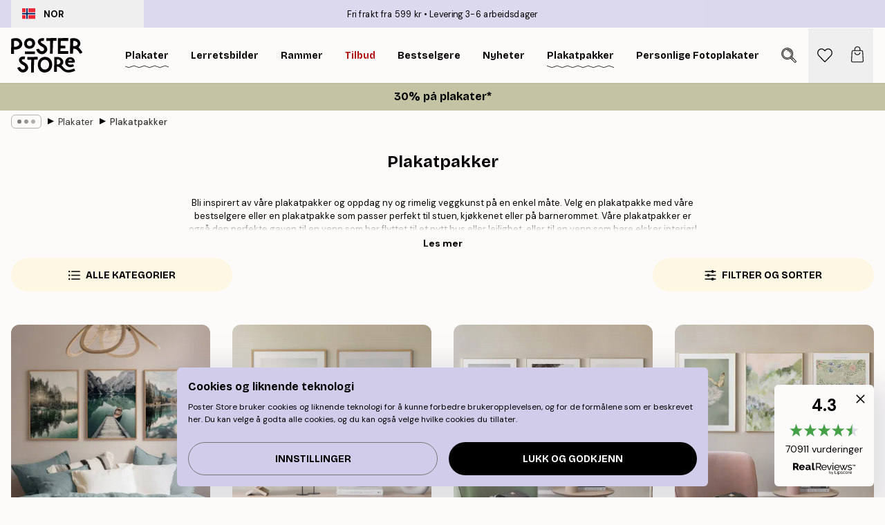

--- FILE ---
content_type: text/html; charset=utf-8
request_url: https://posterstore.no/plakater-posters/plakatpakker/
body_size: 43931
content:
<!DOCTYPE html><html dir="ltr" lang="no"><head><title>Plakatpakker Kjøp online - Posterstore.no</title><meta name="description" content="Bli inspirert av våre plakatpakker i forskjellige størrelser og motiver med raske levering. Kjøp plakatpakker på Posterstore.no"/><meta charSet="utf-8"/><meta name="viewport" content="initial-scale=1.0, width=device-width"/><link rel="canonical" href="https://posterstore.no/plakater-posters/plakatpakker/"/><link rel="alternate" hrefLang="en-ie" href="https://posterstore.ie/posters-prints/poster-packs/"/><link rel="alternate" hrefLang="no-no" href="https://posterstore.no/plakater-posters/plakatpakker/"/><link rel="alternate" hrefLang="en-ca" href="https://posterstore.ca/posters-prints/poster-packs/"/><link rel="alternate" hrefLang="en-us" href="https://posterstore.com/posters-prints/poster-packs/"/><link rel="alternate" hrefLang="en-au" href="https://posterstore.com/au/posters-prints/poster-packs/"/><link rel="alternate" hrefLang="ro-ro" href="https://posterstore.com/ro/postere/set-de-postere/"/><link rel="alternate" hrefLang="hu-hu" href="https://posterstore.hu/falikepek-poszterek/posztervalogatasok/"/><link rel="alternate" hrefLang="en-hr" href="https://posterstore.eu/posters-prints/poster-packs/"/><link rel="alternate" hrefLang="cs-cz" href="https://posterstore.cz/plakaty-obrazy/sada-plakatu/"/><link rel="alternate" hrefLang="en-nz" href="https://posterstore.nz/posters-prints/poster-packs/"/><link rel="alternate" hrefLang="ja-jp" href="https://posterstore.jp/E3-83-9D-E3-82-B9-E3-82-BF-E3-83-BC/E3-83-9D-E3-82-B9-E3-82-BF-E3-83-BC-E3-82-BB-E3-83-83-E3-83-88/"/><link rel="alternate" hrefLang="ko-kr" href="https://posterstore.kr/EC-95-84-ED-8A-B8-EC-9B-8C-ED-81-AC--ED-8F-AC-EC-8A-A4-ED-84-B0/EC-95-84-ED-8A-B8-ED-8F-AC-EC-8A-A4-ED-84-B0-ED-8C-A9/"/><link rel="alternate" hrefLang="de-de" href="https://posterstore.de/bilder-poster/poster-set/"/><link rel="alternate" hrefLang="fr-fr" href="https://posterstore.fr/affiches-posters/lot-de-posters/"/><link rel="alternate" hrefLang="en-gb" href="https://posterstore.co.uk/posters-prints/poster-packs/"/><link rel="alternate" hrefLang="sv-se" href="https://posterstore.se/tavlor-posters/posterpaket/"/><link rel="alternate" hrefLang="da-dk" href="https://posterstore.dk/plakater/plakatpakke/"/><link rel="alternate" hrefLang="nl-nl" href="https://posterstore.nl/posters/postersets/"/><link rel="alternate" hrefLang="de-at" href="https://posterstore.at/poster/poster-set/"/><link rel="alternate" hrefLang="it-it" href="https://posterstore.it/stampe-poster/pacchetti-di-poster/"/><link rel="alternate" hrefLang="es-es" href="https://posterstore.es/posters/paquetes-de-posters/"/><link rel="alternate" hrefLang="nl-be" href="https://posterstore.be/posters/postersets/"/><link rel="alternate" hrefLang="fi-fi" href="https://posterstore.fi/julisteet/julistepaketti/"/><link rel="alternate" hrefLang="de-ch" href="https://posterstore.ch/bilder-poster/poster-set/"/><link rel="alternate" hrefLang="ar-ae" href="https://posterstore.ae/D8-A7-D9-84-D9-84-D9-88-D8-AD-D8-A7-D8-AA--D9-88-D8-A7-D9-84-D9-85-D8-B7-D8-A8-D9-88-D8-B9-D8-A7-D8-AA/D9-85-D8-AC-D9-85-D9-88-D8-B9-D8-A9--D9-84-D9-88-D8-AD-D8-A7-D8-AA/"/><link rel="alternate" hrefLang="pl-pl" href="https://posterstore.pl/plakaty-obrazy/zestawy-plakatow/"/><link rel="alternate" hrefLang="fr-ca" href="https://posterstore.ca/fr-ca/affiches-posters/lot-de-posters/"/><link rel="alternate" hrefLang="es-us" href="https://posterstore.com/es-us/posters/paquetes-de-posters/"/><link rel="alternate" hrefLang="it-ch" href="https://posterstore.ch/it-ch/stampe-poster/pacchetti-di-poster/"/><link rel="alternate" hrefLang="fr-ch" href="https://posterstore.ch/fr-ch/affiches-posters/lot-de-posters/"/><link rel="alternate" hrefLang="fr-be" href="https://posterstore.be/fr-be/affiches-posters/lot-de-posters/"/><link rel="alternate" hrefLang="de-be" href="https://posterstore.be/de-be/bilder-poster/poster-set/"/><link rel="alternate" hrefLang="x-default" href="https://posterstore.com/posters-prints/poster-packs/"/><meta property="og:description" content="Bli inspirert av våre plakatpakker i forskjellige størrelser og motiver med raske levering. Kjøp plakatpakker på Posterstore.no"/><meta property="og:url" content="https://posterstore.no/plakater-posters/plakatpakker/"/><meta property="og:site_name" content="Poster Store"/><link rel="preload" as="image" imageSrcSet="https://media.posterstore.com/site_images/67f8914f0ac1a6ae6b6e0aa3_1406726333_PSSET0069_main_image_PS.jpg?auto=compress%2Cformat&amp;fit=max&amp;w=256 256w, https://media.posterstore.com/site_images/67f8914f0ac1a6ae6b6e0aa3_1406726333_PSSET0069_main_image_PS.jpg?auto=compress%2Cformat&amp;fit=max&amp;w=384 384w, https://media.posterstore.com/site_images/67f8914f0ac1a6ae6b6e0aa3_1406726333_PSSET0069_main_image_PS.jpg?auto=compress%2Cformat&amp;fit=max&amp;w=640 640w, https://media.posterstore.com/site_images/67f8914f0ac1a6ae6b6e0aa3_1406726333_PSSET0069_main_image_PS.jpg?auto=compress%2Cformat&amp;fit=max&amp;w=750 750w, https://media.posterstore.com/site_images/67f8914f0ac1a6ae6b6e0aa3_1406726333_PSSET0069_main_image_PS.jpg?auto=compress%2Cformat&amp;fit=max&amp;w=828 828w, https://media.posterstore.com/site_images/67f8914f0ac1a6ae6b6e0aa3_1406726333_PSSET0069_main_image_PS.jpg?auto=compress%2Cformat&amp;fit=max&amp;w=1080 1080w, https://media.posterstore.com/site_images/67f8914f0ac1a6ae6b6e0aa3_1406726333_PSSET0069_main_image_PS.jpg?auto=compress%2Cformat&amp;fit=max&amp;w=1200 1200w, https://media.posterstore.com/site_images/67f8914f0ac1a6ae6b6e0aa3_1406726333_PSSET0069_main_image_PS.jpg?auto=compress%2Cformat&amp;fit=max&amp;w=1920 1920w, https://media.posterstore.com/site_images/67f8914f0ac1a6ae6b6e0aa3_1406726333_PSSET0069_main_image_PS.jpg?auto=compress%2Cformat&amp;fit=max&amp;w=2048 2048w, https://media.posterstore.com/site_images/67f8914f0ac1a6ae6b6e0aa3_1406726333_PSSET0069_main_image_PS.jpg?auto=compress%2Cformat&amp;fit=max&amp;w=3840 3840w" imageSizes="25vw" fetchpriority="high"/><link rel="preload" as="image" imageSrcSet="https://media.posterstore.com/site_images/6686bd4d4ac66631b1770e15_PSSET0076_1_PS.jpg?auto=compress%2Cformat&amp;fit=max&amp;w=256 256w, https://media.posterstore.com/site_images/6686bd4d4ac66631b1770e15_PSSET0076_1_PS.jpg?auto=compress%2Cformat&amp;fit=max&amp;w=384 384w, https://media.posterstore.com/site_images/6686bd4d4ac66631b1770e15_PSSET0076_1_PS.jpg?auto=compress%2Cformat&amp;fit=max&amp;w=640 640w, https://media.posterstore.com/site_images/6686bd4d4ac66631b1770e15_PSSET0076_1_PS.jpg?auto=compress%2Cformat&amp;fit=max&amp;w=750 750w, https://media.posterstore.com/site_images/6686bd4d4ac66631b1770e15_PSSET0076_1_PS.jpg?auto=compress%2Cformat&amp;fit=max&amp;w=828 828w, https://media.posterstore.com/site_images/6686bd4d4ac66631b1770e15_PSSET0076_1_PS.jpg?auto=compress%2Cformat&amp;fit=max&amp;w=1080 1080w, https://media.posterstore.com/site_images/6686bd4d4ac66631b1770e15_PSSET0076_1_PS.jpg?auto=compress%2Cformat&amp;fit=max&amp;w=1200 1200w, https://media.posterstore.com/site_images/6686bd4d4ac66631b1770e15_PSSET0076_1_PS.jpg?auto=compress%2Cformat&amp;fit=max&amp;w=1920 1920w, https://media.posterstore.com/site_images/6686bd4d4ac66631b1770e15_PSSET0076_1_PS.jpg?auto=compress%2Cformat&amp;fit=max&amp;w=2048 2048w, https://media.posterstore.com/site_images/6686bd4d4ac66631b1770e15_PSSET0076_1_PS.jpg?auto=compress%2Cformat&amp;fit=max&amp;w=3840 3840w" imageSizes="25vw" fetchpriority="high"/><link rel="preload" as="image" imageSrcSet="https://media.posterstore.com/site_images/67f89136081c0e70d45571d9_2036992101_PSSET0066_main_image_PS.jpg?auto=compress%2Cformat&amp;fit=max&amp;w=256 256w, https://media.posterstore.com/site_images/67f89136081c0e70d45571d9_2036992101_PSSET0066_main_image_PS.jpg?auto=compress%2Cformat&amp;fit=max&amp;w=384 384w, https://media.posterstore.com/site_images/67f89136081c0e70d45571d9_2036992101_PSSET0066_main_image_PS.jpg?auto=compress%2Cformat&amp;fit=max&amp;w=640 640w, https://media.posterstore.com/site_images/67f89136081c0e70d45571d9_2036992101_PSSET0066_main_image_PS.jpg?auto=compress%2Cformat&amp;fit=max&amp;w=750 750w, https://media.posterstore.com/site_images/67f89136081c0e70d45571d9_2036992101_PSSET0066_main_image_PS.jpg?auto=compress%2Cformat&amp;fit=max&amp;w=828 828w, https://media.posterstore.com/site_images/67f89136081c0e70d45571d9_2036992101_PSSET0066_main_image_PS.jpg?auto=compress%2Cformat&amp;fit=max&amp;w=1080 1080w, https://media.posterstore.com/site_images/67f89136081c0e70d45571d9_2036992101_PSSET0066_main_image_PS.jpg?auto=compress%2Cformat&amp;fit=max&amp;w=1200 1200w, https://media.posterstore.com/site_images/67f89136081c0e70d45571d9_2036992101_PSSET0066_main_image_PS.jpg?auto=compress%2Cformat&amp;fit=max&amp;w=1920 1920w, https://media.posterstore.com/site_images/67f89136081c0e70d45571d9_2036992101_PSSET0066_main_image_PS.jpg?auto=compress%2Cformat&amp;fit=max&amp;w=2048 2048w, https://media.posterstore.com/site_images/67f89136081c0e70d45571d9_2036992101_PSSET0066_main_image_PS.jpg?auto=compress%2Cformat&amp;fit=max&amp;w=3840 3840w" imageSizes="25vw" fetchpriority="high"/><link rel="preload" as="image" imageSrcSet="https://media.posterstore.com/site_images/682f3e10012c7800d081f9d0_PSSET0118.jpg?auto=compress%2Cformat&amp;fit=max&amp;w=256 256w, https://media.posterstore.com/site_images/682f3e10012c7800d081f9d0_PSSET0118.jpg?auto=compress%2Cformat&amp;fit=max&amp;w=384 384w, https://media.posterstore.com/site_images/682f3e10012c7800d081f9d0_PSSET0118.jpg?auto=compress%2Cformat&amp;fit=max&amp;w=640 640w, https://media.posterstore.com/site_images/682f3e10012c7800d081f9d0_PSSET0118.jpg?auto=compress%2Cformat&amp;fit=max&amp;w=750 750w, https://media.posterstore.com/site_images/682f3e10012c7800d081f9d0_PSSET0118.jpg?auto=compress%2Cformat&amp;fit=max&amp;w=828 828w, https://media.posterstore.com/site_images/682f3e10012c7800d081f9d0_PSSET0118.jpg?auto=compress%2Cformat&amp;fit=max&amp;w=1080 1080w, https://media.posterstore.com/site_images/682f3e10012c7800d081f9d0_PSSET0118.jpg?auto=compress%2Cformat&amp;fit=max&amp;w=1200 1200w, https://media.posterstore.com/site_images/682f3e10012c7800d081f9d0_PSSET0118.jpg?auto=compress%2Cformat&amp;fit=max&amp;w=1920 1920w, https://media.posterstore.com/site_images/682f3e10012c7800d081f9d0_PSSET0118.jpg?auto=compress%2Cformat&amp;fit=max&amp;w=2048 2048w, https://media.posterstore.com/site_images/682f3e10012c7800d081f9d0_PSSET0118.jpg?auto=compress%2Cformat&amp;fit=max&amp;w=3840 3840w" imageSizes="25vw" fetchpriority="high"/><link rel="preload" as="image" imageSrcSet="https://media.posterstore.com/site_images/682f3def012c7800d081f9cc_PSSET0121.jpg?auto=compress%2Cformat&amp;fit=max&amp;w=256 256w, https://media.posterstore.com/site_images/682f3def012c7800d081f9cc_PSSET0121.jpg?auto=compress%2Cformat&amp;fit=max&amp;w=384 384w, https://media.posterstore.com/site_images/682f3def012c7800d081f9cc_PSSET0121.jpg?auto=compress%2Cformat&amp;fit=max&amp;w=640 640w, https://media.posterstore.com/site_images/682f3def012c7800d081f9cc_PSSET0121.jpg?auto=compress%2Cformat&amp;fit=max&amp;w=750 750w, https://media.posterstore.com/site_images/682f3def012c7800d081f9cc_PSSET0121.jpg?auto=compress%2Cformat&amp;fit=max&amp;w=828 828w, https://media.posterstore.com/site_images/682f3def012c7800d081f9cc_PSSET0121.jpg?auto=compress%2Cformat&amp;fit=max&amp;w=1080 1080w, https://media.posterstore.com/site_images/682f3def012c7800d081f9cc_PSSET0121.jpg?auto=compress%2Cformat&amp;fit=max&amp;w=1200 1200w, https://media.posterstore.com/site_images/682f3def012c7800d081f9cc_PSSET0121.jpg?auto=compress%2Cformat&amp;fit=max&amp;w=1920 1920w, https://media.posterstore.com/site_images/682f3def012c7800d081f9cc_PSSET0121.jpg?auto=compress%2Cformat&amp;fit=max&amp;w=2048 2048w, https://media.posterstore.com/site_images/682f3def012c7800d081f9cc_PSSET0121.jpg?auto=compress%2Cformat&amp;fit=max&amp;w=3840 3840w" imageSizes="25vw" fetchpriority="high"/><link rel="preload" as="image" imageSrcSet="https://media.posterstore.com/site_images/682f3d6507901e84a4dbc7d3_PSSET0127.jpg?auto=compress%2Cformat&amp;fit=max&amp;w=256 256w, https://media.posterstore.com/site_images/682f3d6507901e84a4dbc7d3_PSSET0127.jpg?auto=compress%2Cformat&amp;fit=max&amp;w=384 384w, https://media.posterstore.com/site_images/682f3d6507901e84a4dbc7d3_PSSET0127.jpg?auto=compress%2Cformat&amp;fit=max&amp;w=640 640w, https://media.posterstore.com/site_images/682f3d6507901e84a4dbc7d3_PSSET0127.jpg?auto=compress%2Cformat&amp;fit=max&amp;w=750 750w, https://media.posterstore.com/site_images/682f3d6507901e84a4dbc7d3_PSSET0127.jpg?auto=compress%2Cformat&amp;fit=max&amp;w=828 828w, https://media.posterstore.com/site_images/682f3d6507901e84a4dbc7d3_PSSET0127.jpg?auto=compress%2Cformat&amp;fit=max&amp;w=1080 1080w, https://media.posterstore.com/site_images/682f3d6507901e84a4dbc7d3_PSSET0127.jpg?auto=compress%2Cformat&amp;fit=max&amp;w=1200 1200w, https://media.posterstore.com/site_images/682f3d6507901e84a4dbc7d3_PSSET0127.jpg?auto=compress%2Cformat&amp;fit=max&amp;w=1920 1920w, https://media.posterstore.com/site_images/682f3d6507901e84a4dbc7d3_PSSET0127.jpg?auto=compress%2Cformat&amp;fit=max&amp;w=2048 2048w, https://media.posterstore.com/site_images/682f3d6507901e84a4dbc7d3_PSSET0127.jpg?auto=compress%2Cformat&amp;fit=max&amp;w=3840 3840w" imageSizes="25vw" fetchpriority="high"/><link rel="preload" as="image" imageSrcSet="https://media.posterstore.com/site_images/682f3e3656cc2bf4a2f6b926_PSSET0116.jpg?auto=compress%2Cformat&amp;fit=max&amp;w=256 256w, https://media.posterstore.com/site_images/682f3e3656cc2bf4a2f6b926_PSSET0116.jpg?auto=compress%2Cformat&amp;fit=max&amp;w=384 384w, https://media.posterstore.com/site_images/682f3e3656cc2bf4a2f6b926_PSSET0116.jpg?auto=compress%2Cformat&amp;fit=max&amp;w=640 640w, https://media.posterstore.com/site_images/682f3e3656cc2bf4a2f6b926_PSSET0116.jpg?auto=compress%2Cformat&amp;fit=max&amp;w=750 750w, https://media.posterstore.com/site_images/682f3e3656cc2bf4a2f6b926_PSSET0116.jpg?auto=compress%2Cformat&amp;fit=max&amp;w=828 828w, https://media.posterstore.com/site_images/682f3e3656cc2bf4a2f6b926_PSSET0116.jpg?auto=compress%2Cformat&amp;fit=max&amp;w=1080 1080w, https://media.posterstore.com/site_images/682f3e3656cc2bf4a2f6b926_PSSET0116.jpg?auto=compress%2Cformat&amp;fit=max&amp;w=1200 1200w, https://media.posterstore.com/site_images/682f3e3656cc2bf4a2f6b926_PSSET0116.jpg?auto=compress%2Cformat&amp;fit=max&amp;w=1920 1920w, https://media.posterstore.com/site_images/682f3e3656cc2bf4a2f6b926_PSSET0116.jpg?auto=compress%2Cformat&amp;fit=max&amp;w=2048 2048w, https://media.posterstore.com/site_images/682f3e3656cc2bf4a2f6b926_PSSET0116.jpg?auto=compress%2Cformat&amp;fit=max&amp;w=3840 3840w" imageSizes="25vw" fetchpriority="high"/><link rel="preload" as="image" imageSrcSet="https://media.posterstore.com/site_images/667d30232e5d22493329b5c0_PSSET0029_2.jpg?auto=compress%2Cformat&amp;fit=max&amp;w=256 256w, https://media.posterstore.com/site_images/667d30232e5d22493329b5c0_PSSET0029_2.jpg?auto=compress%2Cformat&amp;fit=max&amp;w=384 384w, https://media.posterstore.com/site_images/667d30232e5d22493329b5c0_PSSET0029_2.jpg?auto=compress%2Cformat&amp;fit=max&amp;w=640 640w, https://media.posterstore.com/site_images/667d30232e5d22493329b5c0_PSSET0029_2.jpg?auto=compress%2Cformat&amp;fit=max&amp;w=750 750w, https://media.posterstore.com/site_images/667d30232e5d22493329b5c0_PSSET0029_2.jpg?auto=compress%2Cformat&amp;fit=max&amp;w=828 828w, https://media.posterstore.com/site_images/667d30232e5d22493329b5c0_PSSET0029_2.jpg?auto=compress%2Cformat&amp;fit=max&amp;w=1080 1080w, https://media.posterstore.com/site_images/667d30232e5d22493329b5c0_PSSET0029_2.jpg?auto=compress%2Cformat&amp;fit=max&amp;w=1200 1200w, https://media.posterstore.com/site_images/667d30232e5d22493329b5c0_PSSET0029_2.jpg?auto=compress%2Cformat&amp;fit=max&amp;w=1920 1920w, https://media.posterstore.com/site_images/667d30232e5d22493329b5c0_PSSET0029_2.jpg?auto=compress%2Cformat&amp;fit=max&amp;w=2048 2048w, https://media.posterstore.com/site_images/667d30232e5d22493329b5c0_PSSET0029_2.jpg?auto=compress%2Cformat&amp;fit=max&amp;w=3840 3840w" imageSizes="25vw" fetchpriority="high"/><link rel="preload" href="/_next/static/media/heart-outline.a7762d83.svg" as="image" fetchpriority="high"/><meta name="next-head-count" content="50"/><link rel="shortcut icon" href="/favicon.ico" type="image/x-icon"/><link rel="mask-icon" href="/mask-icon.svg" color="black"/><link rel="apple-touch-icon" href="/touch-icon.png"/><meta name="theme-color" content="#fff" media="(prefers-color-scheme: light)"/><meta name="theme-color" content="#fff" media="(prefers-color-scheme: dark)"/><meta name="theme-color" content="#fff"/><meta name="google" content="notranslate"/><link rel="preload" href="/_next/static/css/657f7231ada061ae.css" as="style" crossorigin="anonymous"/><link rel="stylesheet" href="/_next/static/css/657f7231ada061ae.css" crossorigin="anonymous" data-n-g=""/><link rel="preload" href="/_next/static/css/5f9502f05fa05a11.css" as="style" crossorigin="anonymous"/><link rel="stylesheet" href="/_next/static/css/5f9502f05fa05a11.css" crossorigin="anonymous" data-n-p=""/><noscript data-n-css=""></noscript><script defer="" crossorigin="anonymous" nomodule="" src="/_next/static/chunks/polyfills-42372ed130431b0a.js"></script><script defer="" src="/_next/static/chunks/2835-4bc3c0f7e336ac5a.js" crossorigin="anonymous"></script><script defer="" src="/_next/static/chunks/8873.7a5b951bce803c48.js" crossorigin="anonymous"></script><script defer="" src="/_next/static/chunks/5921.5ccbfc10af8a5db7.js" crossorigin="anonymous"></script><script defer="" src="/_next/static/chunks/6329.a5eba8be85a59fda.js" crossorigin="anonymous"></script><script src="/_next/static/chunks/webpack-94151c7bfe6d566b.js" defer="" crossorigin="anonymous"></script><script src="/_next/static/chunks/framework-ad5a2060caaa3ac5.js" defer="" crossorigin="anonymous"></script><script src="/_next/static/chunks/main-bef785a8afe73322.js" defer="" crossorigin="anonymous"></script><script src="/_next/static/chunks/pages/_app-889321d382498fea.js" defer="" crossorigin="anonymous"></script><script src="/_next/static/chunks/6028-bba8a1ef98af8e53.js" defer="" crossorigin="anonymous"></script><script src="/_next/static/chunks/3304-5f5fb976b6f97fb1.js" defer="" crossorigin="anonymous"></script><script src="/_next/static/chunks/7765-9cd804f32efda6e4.js" defer="" crossorigin="anonymous"></script><script src="/_next/static/chunks/5608-27c8be148ad06f18.js" defer="" crossorigin="anonymous"></script><script src="/_next/static/chunks/pages/%5B...slug%5D-ff12416d12a59a0e.js" defer="" crossorigin="anonymous"></script><script src="/_next/static/VHBB__2ZVjv-hZ8n8CgP0/_buildManifest.js" defer="" crossorigin="anonymous"></script><script src="/_next/static/VHBB__2ZVjv-hZ8n8CgP0/_ssgManifest.js" defer="" crossorigin="anonymous"></script></head><body class="notranslate" lang="no"><noscript><iframe title="Google Tag Manager" src="https://www.googletagmanager.com/ns.html?id=GTM-T9G5H8D" height="0" width="0" style="display:none;visibility:hidden"></iframe></noscript><div id="__loading-indicator"></div><div id="__next"><script>history.scrollRestoration = "manual"</script><div id="app" data-project="PS" class="__variable_6e5d6a __variable_fc1bc1 font-body flex min-h-full flex-col"><a href="#main" class="visually-hidden">Skip to main content.</a><aside id="status" class="z-40 h-6 px-4 bg-brand-purple/75 w-content:h-10 relative z-40" aria-label="Status bar"><div class="relative flex items-center w-full h-full m-auto max-w-header"><button class="absolute z-10 items-center hidden w-48 h-full py-1 w-content:flex"><div class="relative flex items-center h-full px-4 text-xs uppercase rounded-md hover:bg-brand-purple active:bg-brand-purple ltr:-left-4 rtl:-right-4"><div class="relative flex me-3" style="min-height:15.4px;min-width:19px"><img alt="Norway flag icon" aria-hidden="true" loading="lazy" width="640" height="480" decoding="async" data-nimg="1" class="absolute object-cover w-full h-full" style="color:transparent" src="/_next/static/media/no.70157234.svg"/></div><div class="flex items-center h-4"><span class="font-bold" title="Norway">NOR</span></div></div></button><span></span><div role="region" aria-label="Announcements" class="w-full h-full flex-1 relative"><ul class="flex w-full flex-center h-full"><li aria-posinset="1" aria-setsize="2" class="transition-opacity absolute w-full overflow-hidden flex flex-center opacity-100" style="transition-duration:500ms"><p class="truncate w-content:scale-90">Fri frakt fra 599 kr</p></li><li aria-posinset="2" aria-setsize="2" class="transition-opacity absolute w-full overflow-hidden flex flex-center opacity-0 pointer-events-none" style="transition-duration:200ms"><p class="truncate w-content:scale-90">Levering 3-6 arbeidsdager</p></li></ul></div></div></aside><header role="banner" class="sticky top-0 z-30" aria-label="Main navigation"><div class="flex h-16 items-center bg-brand-white px-1 shadow-sm lg:h-20 lg:px-4"><nav role="navigation" class="mx-auto flex w-full max-w-header items-center justify-between transition-all duration-500"><a class="flex transition-opacity duration-150 items-center justify-center lg:justify-start active:hover:opacity-60 active:hover:delay-0 active:hover:transition-none lg:w-[165px] max-w-content opacity-0" aria-current="false" href="https://posterstore.no/"><img alt="Poster Store logo" loading="lazy" width="1143" height="557" decoding="async" data-nimg="1" class="lg:h-[50px] h-[32px] lg:my-4 w-auto lg:m-0 m-auto transition-opacity opacity-100 delay-300 lg:delay-500 w-content:delay-0 transition-opacity duration-500 opacity-100 delay-300" style="color:transparent" src="/_next/static/media/logo.efc2cd70.svg"/></a><section id="synapse-popover-group-Rqhr6" aria-label="Site navigation" class="hide-scrollbar me-4 hidden flex-1 overflow-x-auto lg:flex"><div class="group static" data-ph="top-nav"><a class="popover-button flex flex-center flex items-center capitalize font-display font-bold tracking-[0.5px] lg:tracking-[0.56px] text-xs lg:text-sm h-20 px-2.5 lg:px-4 whitespace-nowrap transition-colors duration-300 button-tertiary-active !ps-0" id="synapse-popover-R6qhr6-button" aria-expanded="false" href="https://posterstore.no/plakater-posters/"><span class="relative flex h-full items-center"><span class="relative tracking-normal">Plakater<div class="absolute" style="overflow:hidden;background-image:url(&#x27;data:image/svg+xml;utf8,&lt;svg xmlns=&quot;http://www.w3.org/2000/svg&quot; viewBox=&quot;0 0 100 20&quot; preserveAspectRatio=&quot;none&quot;&gt;&lt;path d=&quot;M0,10 Q25,0 50,10 T100,10&quot; fill=&quot;none&quot; stroke=&quot;%23000&quot; stroke-width=&quot;4&quot; /&gt;&lt;/svg&gt;&#x27;);background-repeat:repeat-x;background-position:center;background-size:15px 5px;width:100%;height:10px;opacity:1"></div></span></span></a></div><div class="group static" data-ph="top-nav"><a class="popover-button flex flex-center flex items-center capitalize font-display font-bold tracking-[0.5px] lg:tracking-[0.56px] text-xs lg:text-sm h-20 px-2.5 lg:px-4 whitespace-nowrap transition-colors duration-300 button-tertiary-active" id="synapse-popover-Raqhr6-button" aria-expanded="false" href="https://posterstore.no/canvas/"><span class="relative flex h-full items-center"><span class="relative tracking-normal">Lerretsbilder<div class="absolute !opacity-0 group-hover:!opacity-50" style="overflow:hidden;background-image:url(&#x27;data:image/svg+xml;utf8,&lt;svg xmlns=&quot;http://www.w3.org/2000/svg&quot; viewBox=&quot;0 0 100 20&quot; preserveAspectRatio=&quot;none&quot;&gt;&lt;path d=&quot;M0,10 Q25,0 50,10 T100,10&quot; fill=&quot;none&quot; stroke=&quot;%23000&quot; stroke-width=&quot;4&quot; /&gt;&lt;/svg&gt;&#x27;);background-repeat:repeat-x;background-position:center;background-size:15px 5px;width:100%;height:10px;opacity:1"></div></span></span></a></div><div class="group static" data-ph="top-nav"><a class="popover-button flex flex-center flex items-center capitalize font-display font-bold tracking-[0.5px] lg:tracking-[0.56px] text-xs lg:text-sm h-20 px-2.5 lg:px-4 whitespace-nowrap transition-colors duration-300 button-tertiary-active" id="synapse-popover-Reqhr6-button" aria-expanded="false" href="https://posterstore.no/rammer/"><span class="relative flex h-full items-center"><span class="relative tracking-normal">Rammer<div class="absolute !opacity-0 group-hover:!opacity-50" style="overflow:hidden;background-image:url(&#x27;data:image/svg+xml;utf8,&lt;svg xmlns=&quot;http://www.w3.org/2000/svg&quot; viewBox=&quot;0 0 100 20&quot; preserveAspectRatio=&quot;none&quot;&gt;&lt;path d=&quot;M0,10 Q25,0 50,10 T100,10&quot; fill=&quot;none&quot; stroke=&quot;%23000&quot; stroke-width=&quot;4&quot; /&gt;&lt;/svg&gt;&#x27;);background-repeat:repeat-x;background-position:center;background-size:15px 5px;width:100%;height:10px;opacity:1"></div></span></span></a></div><div class="group" data-ph="top-nav"><a class="popover-button flex flex-center flex items-center capitalize font-display font-bold tracking-[0.5px] lg:tracking-[0.56px] text-xs lg:text-sm h-20 px-2.5 lg:px-4 whitespace-nowrap transition-colors duration-300 button-tertiary-active text-urgent" id="synapse-popover-Riqhr6-button" aria-expanded="false" aria-controls="synapse-popover-Riqhr6" href="https://posterstore.no/salg/"><span class="relative">Tilbud<div class="absolute !opacity-0 group-hover:!opacity-50" style="overflow:hidden;background-image:url(&#x27;data:image/svg+xml;utf8,&lt;svg xmlns=&quot;http://www.w3.org/2000/svg&quot; viewBox=&quot;0 0 100 20&quot; preserveAspectRatio=&quot;none&quot;&gt;&lt;path d=&quot;M0,10 Q25,0 50,10 T100,10&quot; fill=&quot;none&quot; stroke=&quot;%23B21010&quot; stroke-width=&quot;4&quot; /&gt;&lt;/svg&gt;&#x27;);background-repeat:repeat-x;background-position:center;background-size:15px 5px;width:100%;height:10px;opacity:1"></div></span></a></div><div class="group" data-ph="top-nav"><a class="popover-button flex flex-center flex items-center capitalize font-display font-bold tracking-[0.5px] lg:tracking-[0.56px] text-xs lg:text-sm h-20 px-2.5 lg:px-4 whitespace-nowrap transition-colors duration-300 button-tertiary-active" id="synapse-popover-Rmqhr6-button" aria-expanded="false" aria-controls="synapse-popover-Rmqhr6" href="https://posterstore.no/plakater-posters/bestselgere/"><span class="relative">Bestselgere<div class="absolute !opacity-0 group-hover:!opacity-50" style="overflow:hidden;background-image:url(&#x27;data:image/svg+xml;utf8,&lt;svg xmlns=&quot;http://www.w3.org/2000/svg&quot; viewBox=&quot;0 0 100 20&quot; preserveAspectRatio=&quot;none&quot;&gt;&lt;path d=&quot;M0,10 Q25,0 50,10 T100,10&quot; fill=&quot;none&quot; stroke=&quot;%23000&quot; stroke-width=&quot;4&quot; /&gt;&lt;/svg&gt;&#x27;);background-repeat:repeat-x;background-position:center;background-size:15px 5px;width:100%;height:10px;opacity:1"></div></span></a></div><div class="group" data-ph="top-nav"><a class="popover-button flex flex-center flex items-center capitalize font-display font-bold tracking-[0.5px] lg:tracking-[0.56px] text-xs lg:text-sm h-20 px-2.5 lg:px-4 whitespace-nowrap transition-colors duration-300 button-tertiary-active" id="synapse-popover-Rqqhr6-button" aria-expanded="false" aria-controls="synapse-popover-Rqqhr6" href="https://posterstore.no/plakater-posters/nyheter/"><span class="relative">Nyheter<div class="absolute !opacity-0 group-hover:!opacity-50" style="overflow:hidden;background-image:url(&#x27;data:image/svg+xml;utf8,&lt;svg xmlns=&quot;http://www.w3.org/2000/svg&quot; viewBox=&quot;0 0 100 20&quot; preserveAspectRatio=&quot;none&quot;&gt;&lt;path d=&quot;M0,10 Q25,0 50,10 T100,10&quot; fill=&quot;none&quot; stroke=&quot;%23000&quot; stroke-width=&quot;4&quot; /&gt;&lt;/svg&gt;&#x27;);background-repeat:repeat-x;background-position:center;background-size:15px 5px;width:100%;height:10px;opacity:1"></div></span></a></div><div class="group" data-ph="top-nav"><a class="popover-button flex flex-center flex items-center capitalize font-display font-bold tracking-[0.5px] lg:tracking-[0.56px] text-xs lg:text-sm h-20 px-2.5 lg:px-4 whitespace-nowrap transition-colors duration-300 button-tertiary-active" id="synapse-popover-Ruqhr6-button" aria-expanded="false" aria-controls="synapse-popover-Ruqhr6" href="https://posterstore.no/plakater-posters/plakatpakker/"><span class="relative">Plakatpakker<div class="absolute" style="overflow:hidden;background-image:url(&#x27;data:image/svg+xml;utf8,&lt;svg xmlns=&quot;http://www.w3.org/2000/svg&quot; viewBox=&quot;0 0 100 20&quot; preserveAspectRatio=&quot;none&quot;&gt;&lt;path d=&quot;M0,10 Q25,0 50,10 T100,10&quot; fill=&quot;none&quot; stroke=&quot;%23000&quot; stroke-width=&quot;4&quot; /&gt;&lt;/svg&gt;&#x27;);background-repeat:repeat-x;background-position:center;background-size:15px 5px;width:100%;height:10px;opacity:1"></div></span></a></div><div class="group" data-ph="top-nav"><a class="popover-button flex flex-center flex items-center capitalize font-display font-bold tracking-[0.5px] lg:tracking-[0.56px] text-xs lg:text-sm h-20 px-2.5 lg:px-4 whitespace-nowrap transition-colors duration-300 button-tertiary-active" id="synapse-popover-R12qhr6-button" aria-expanded="false" aria-controls="synapse-popover-R12qhr6" href="https://posterstore.no/artwork/"><span class="relative">Personlige Fotoplakater<div class="absolute !opacity-0 group-hover:!opacity-50" style="overflow:hidden;background-image:url(&#x27;data:image/svg+xml;utf8,&lt;svg xmlns=&quot;http://www.w3.org/2000/svg&quot; viewBox=&quot;0 0 100 20&quot; preserveAspectRatio=&quot;none&quot;&gt;&lt;path d=&quot;M0,10 Q25,0 50,10 T100,10&quot; fill=&quot;none&quot; stroke=&quot;%23000&quot; stroke-width=&quot;4&quot; /&gt;&lt;/svg&gt;&#x27;);background-repeat:repeat-x;background-position:center;background-size:15px 5px;width:100%;height:10px;opacity:1"></div></span></a></div><div class="group" data-ph="top-nav"><a class="popover-button flex flex-center flex items-center capitalize font-display font-bold tracking-[0.5px] lg:tracking-[0.56px] text-xs lg:text-sm h-20 px-2.5 lg:px-4 whitespace-nowrap transition-colors duration-300 button-tertiary-active" id="synapse-popover-R16qhr6-button" aria-expanded="false" aria-controls="synapse-popover-R16qhr6" href="https://posterstore.no/g/bildevegger-inspirasjon/"><span class="relative">Bildevegger<div class="absolute !opacity-0 group-hover:!opacity-50" style="overflow:hidden;background-image:url(&#x27;data:image/svg+xml;utf8,&lt;svg xmlns=&quot;http://www.w3.org/2000/svg&quot; viewBox=&quot;0 0 100 20&quot; preserveAspectRatio=&quot;none&quot;&gt;&lt;path d=&quot;M0,10 Q25,0 50,10 T100,10&quot; fill=&quot;none&quot; stroke=&quot;%23000&quot; stroke-width=&quot;4&quot; /&gt;&lt;/svg&gt;&#x27;);background-repeat:repeat-x;background-position:center;background-size:15px 5px;width:100%;height:10px;opacity:1"></div></span></a></div><div class="group" data-ph="top-nav"><a class="popover-button flex flex-center flex items-center capitalize font-display font-bold tracking-[0.5px] lg:tracking-[0.56px] text-xs lg:text-sm h-20 px-2.5 lg:px-4 whitespace-nowrap transition-colors duration-300 button-tertiary-active" id="synapse-popover-R1aqhr6-button" aria-expanded="false" aria-controls="synapse-popover-R1aqhr6" href="https://posterstore.no/slik-lager-du-din-perfekte-bildevegg/"><span class="relative">Vår How-To Guide<div class="absolute !opacity-0 group-hover:!opacity-50" style="overflow:hidden;background-image:url(&#x27;data:image/svg+xml;utf8,&lt;svg xmlns=&quot;http://www.w3.org/2000/svg&quot; viewBox=&quot;0 0 100 20&quot; preserveAspectRatio=&quot;none&quot;&gt;&lt;path d=&quot;M0,10 Q25,0 50,10 T100,10&quot; fill=&quot;none&quot; stroke=&quot;%23000&quot; stroke-width=&quot;4&quot; /&gt;&lt;/svg&gt;&#x27;);background-repeat:repeat-x;background-position:center;background-size:15px 5px;width:100%;height:10px;opacity:1"></div></span></a></div></section></nav></div></header><div id="promotional-banner" class="sticky top-0 z-20" style="top:0px"><button class="w-full"><aside aria-labelledby="synapse-promotional-banner-R31r6-title" class="flex flex-col flex-center text-center py-2 px-4 z-20 relative group" style="background:#c4c4a4;color:#000"><div class="max-w-header relative w-full"><div class="flex flex-col px-8"><span id="synapse-promotional-banner-R31r6-title" class="h3">30% på plakater*</span></div></div></aside></button></div><a href="https://posterstore.no/promotion/salg/"></a><span></span><main id="main" class="flex-1"><script type="application/ld+json">{
        "@context": "http://schema.org/",
        "@type": "CollectionPage",
        "name": "Plakatpakker Kjøp online - Posterstore.no",
        "headline": "Plakatpakker",
        "description":
          "Plakatpakker p&aring; Poster Store      Gj&oslash;r det enkelt &aring; finne plakater som passer  V&aring;re plakatpakker gj&oslash;r det enkelt og raskt &aring; finne det perfekte plakatparet. Kanskje du synes det er vanskelig &aring; finne plakater som passer sammen, eller at du ikke har tid til &aring; lete gjennom alle v&aring;re plakater. V&aring;re plakatpakker gj&oslash;r det superenkelt &aring; finne en kombinasjon av plakater som du liker. Velg en plakatpakke med v&aring;re bestselgere, eller en plakatpakke som passer perfekt til stuen, kj&oslash;kkenet, i gangen eller p&aring; soverommet.      Den perfekt gaven!  V&aring;re plakatpakker er den perfekte gaven til familiemedlemmet eller vennen som trenger litt nytt p&aring; veggene. Du har et helt sortiment &aring; velge mellom. Finn kunst og nye plakater enkelt. En plakatpakke er et must-have p&aring; veggene!     &nbsp;",
        "breadcrumb": {
          "@type": "BreadcrumbList",
          "itemListElement": [{"@type":"ListItem","item":{"@id":"https://posterstore.no/","name":"Poster Store"},"position":1},{"@type":"ListItem","item":{"@id":"https://posterstore.no/plakater-posters/","name":"Plakater"},"position":2},{"@type":"ListItem","item":{"@id":"https://posterstore.no/plakater-posters/plakatpakker/","name":"Plakatpakker"},"position":3}]
        },
        "url": "https://posterstore.no/plakater-posters/plakatpakker/",
        "mainEntity": {
          "@type": "ItemList",
          "url": "https://posterstore.no/plakater-posters/plakatpakker/",
          "numberOfItems": 135,
          "itemListOrder": "https://schema.org/ItemListUnordered",
          "itemListElement": [{"@type":"ListItem","position":1,"item":{"@type":"Product","name":"Innsjø Trio-Plakatpakke","description":"Innsjø Trio-Plakatpakke","sku":"PSSET0069-5","image":"https://media.posterstore.com/site_images/67f8914f0ac1a6ae6b6e0aa3_1406726333_PSSET0069_main_image_PS.jpg","url":"https://posterstore.no/plakater-posters/plakatpakker/innsjo-trio-plakatpakke/","brand":{"@type":"Brand","name":"Desenio"}}},{"@type":"ListItem","position":2,"item":{"@type":"Product","name":"Grønn Sommer Duo-Plakatpakke","description":"Grønn Sommer Duo-Plakatpakke","sku":"PSSET0076-5","image":"https://media.posterstore.com/site_images/6686bd4d4ac66631b1770e15_PSSET0076_1_PS.jpg","url":"https://posterstore.no/plakater-posters/plakatpakker/gronn-sommer-duo-plakatpakke/","brand":{"@type":"Brand","name":"Desenio"}}},{"@type":"ListItem","position":3,"item":{"@type":"Product","name":"Sommer Trio-Plakatpakke","description":"Sommer Trio-Plakatpakke","sku":"PSSET0066-5","image":"https://media.posterstore.com/site_images/67f89136081c0e70d45571d9_2036992101_PSSET0066_main_image_PS.jpg","url":"https://posterstore.no/plakater-posters/plakatpakker/sommer-trio-plakatpakke/","brand":{"@type":"Brand","name":"Desenio"}}},{"@type":"ListItem","position":4,"item":{"@type":"Product","name":"Soft Wander Plakatpakke","description":"Soft Wander Plakatpakke","sku":"PSSET0118-8","image":"https://media.posterstore.com/site_images/682f3e10012c7800d081f9d0_PSSET0118.jpg","url":"https://posterstore.no/plakater-posters/plakatpakker/soft-wander-plakatpakke/","brand":{"@type":"Brand","name":"Desenio"}}},{"@type":"ListItem","position":5,"item":{"@type":"Product","name":"Blue Symphony plakat-pakker","description":"Blue Symphony plakat-pakker","sku":"PSSET0121-8","image":"https://media.posterstore.com/site_images/682f3def012c7800d081f9cc_PSSET0121.jpg","url":"https://posterstore.no/plakater-posters/plakatpakker/blue-symphony-plakat-pakker/","brand":{"@type":"Brand","name":"Desenio"}}},{"@type":"ListItem","position":6,"item":{"@type":"Product","name":"Golden Love plakat pakker","description":"Golden Love plakat pakker","sku":"PSSET0127-8","image":"https://media.posterstore.com/site_images/682f3d6507901e84a4dbc7d3_PSSET0127.jpg","url":"https://posterstore.no/plakater-posters/plakatpakker/golden-love-plakat-pakker/","brand":{"@type":"Brand","name":"Desenio"}}},{"@type":"ListItem","position":7,"item":{"@type":"Product","name":"Ved Havet plakat pakker","description":"Ved Havet plakat pakker","sku":"PSSET0116-8","image":"https://media.posterstore.com/site_images/682f3e3656cc2bf4a2f6b926_PSSET0116.jpg","url":"https://posterstore.no/plakater-posters/plakatpakker/ved-havet-plakat-pakker/","brand":{"@type":"Brand","name":"Desenio"}}},{"@type":"ListItem","position":8,"item":{"@type":"Product","name":"Mote Plakat pakker","description":"Mote Plakat pakker","sku":"PSSET0029-9","image":"https://media.posterstore.com/site_images/667d30232e5d22493329b5c0_PSSET0029_2.jpg","url":"https://posterstore.no/plakater-posters/plakatpakker/mote-plakat-pakker/","brand":{"@type":"Brand","name":"Desenio"}}},{"@type":"ListItem","position":9,"item":{"@type":"Product","name":"Happy Kids Plakat pakker","description":"Happy Kids Plakat pakker","sku":"PSSET0047-6","image":"https://media.posterstore.com/site_images/67f890d5082308f776b996e3_1829112322_PSSET0047_main_image_PS.jpg","url":"https://posterstore.no/plakater-posters/plakatpakker/happy-kids-plakat-pakker/","brand":{"@type":"Brand","name":"Desenio"}}},{"@type":"ListItem","position":10,"item":{"@type":"Product","name":"Abstract Beige Plakat pakker","description":"Abstract Beige Plakat pakker","sku":"PSSET0042-4","image":"https://media.posterstore.com/site_images/67f89098ee2b1943d681e7ab_1342858560_PSSET0042_main_image_PS.jpg","url":"https://posterstore.no/plakater-posters/plakatpakker/abstract-beige-plakat-pakker/","brand":{"@type":"Brand","name":"Desenio"}}},{"@type":"ListItem","position":11,"item":{"@type":"Product","name":"Barn Bamse Plakat pakker","description":"Barn Bamse Plakat pakker","sku":"PSSET0014-8","image":"https://media.posterstore.com/site_images/67f89038d63770ed425245df_2043406753_PSSET0014_main_image_PS.jpg","url":"https://posterstore.no/plakater-posters/plakatpakker/barn-bamse-plakat-pakker/","brand":{"@type":"Brand","name":"Desenio"}}},{"@type":"ListItem","position":12,"item":{"@type":"Product","name":"Line Art Plakat pakker","description":"Line Art Plakat pakker","sku":"PSSET0012-8","image":"https://media.posterstore.com/site_images/67f8902cdce54ccd7f76a35d_1753959031_PSSET0012_main_image_PS.jpg","url":"https://posterstore.no/plakater-posters/plakatpakker/line-art-plakat-pakker/","brand":{"@type":"Brand","name":"Desenio"}}},{"@type":"ListItem","position":13,"item":{"@type":"Product","name":"Vinterlandsby Plakat Pakke","description":"Vinterlandsby Plakat Pakke","sku":"PSSET0134-5","image":"https://media.posterstore.com/site_images/68c82dff6ee55ec00b157365_1668167109_PSSET0134_main_image.jpg","url":"https://posterstore.no/plakater-posters/plakatpakker/holiday-poster-packs/vinterlandsby-plakat-pakke/","brand":{"@type":"Brand","name":"Desenio"}}},{"@type":"ListItem","position":14,"item":{"@type":"Product","name":"Gull Plakat pakker","description":"Gull Plakat pakker","sku":"PSSET0010-8","image":"https://media.posterstore.com/site_images/667d22978708ed108b44bf5c_PSSET0010_2.jpg","url":"https://posterstore.no/plakater-posters/plakatpakker/gull-plakat-pakker/","brand":{"@type":"Brand","name":"Desenio"}}},{"@type":"ListItem","position":15,"item":{"@type":"Product","name":"Jenny Nyström Plakat Pakke","description":"Jenny Nyström Plakat Pakke","sku":"PSSET0132-8","image":"https://media.posterstore.com/site_images/68c82dfab60169aae4274849_1362429621_PSSET0132_main_image.jpg","url":"https://posterstore.no/plakater-posters/plakatpakker/holiday-poster-packs/jenny-nystrom-plakat-pakke/","brand":{"@type":"Brand","name":"Desenio"}}},{"@type":"ListItem","position":16,"item":{"@type":"Product","name":"Grønn Abstrakt Plakat pakker","description":"Grønn Abstrakt Plakat pakker","sku":"PSSET0006-8","image":"https://media.posterstore.com/site_images/67f88ffe961631b652a16544_1386816712_PSSET0006_main_image_PS.jpg","url":"https://posterstore.no/plakater-posters/plakatpakker/gronn-abstrakt-plakat-pakker/","brand":{"@type":"Brand","name":"Desenio"}}},{"@type":"ListItem","position":17,"item":{"@type":"Product","name":"Magisk Sesong Plakat Pakke","description":"Magisk Sesong Plakat Pakke","sku":"PSSET0133-8","image":"https://media.posterstore.com/site_images/68c82dfdb60169aae427484a_913538713_PSSET0133_main_image.jpg","url":"https://posterstore.no/plakater-posters/plakatpakker/holiday-poster-packs/magisk-sesong-plakat-pakke/","brand":{"@type":"Brand","name":"Desenio"}}},{"@type":"ListItem","position":18,"item":{"@type":"Product","name":"Barn Plakat pakker","description":"Barn Plakat pakker","sku":"PSSET0009-8","image":"https://media.posterstore.com/site_images/67f89017d63770ed425245d7_209837207_PSSET0009_main_image_PS.jpg","url":"https://posterstore.no/plakater-posters/plakatpakker/barn-plakat-pakker/","brand":{"@type":"Brand","name":"Desenio"}}},{"@type":"ListItem","position":19,"item":{"@type":"Product","name":"Ikonisk Plakat pakker","description":"Ikonisk Plakat pakker","sku":"PSSET0013-8","image":"https://media.posterstore.com/site_images/667d2362fc2377f606740077_PSSET0013_2.jpg","url":"https://posterstore.no/plakater-posters/plakatpakker/ikonisk-plakat-pakker/","brand":{"@type":"Brand","name":"Desenio"}}},{"@type":"ListItem","position":20,"item":{"@type":"Product","name":"Veiviserens Plakat pakker","description":"Veiviserens Plakat pakker","sku":"PSSET0034-9","image":"https://media.posterstore.com/site_images/67f8906aee2b1943d681e7a9_924954531_PSSET0034_main_image_PS.jpg","url":"https://posterstore.no/plakater-posters/plakatpakker/veiviserens-plakat-pakker/","brand":{"@type":"Brand","name":"Desenio"}}},{"@type":"ListItem","position":21,"item":{"@type":"Product","name":"Koselig vinter Plakat pakker","description":"Koselig vinter Plakat pakker","sku":"PSSET0032-9","image":"https://media.posterstore.com/site_images/67f89062d63770ed425245e0_34161579_PSSET0032_main_image_PS.jpg","url":"https://posterstore.no/plakater-posters/plakatpakker/holiday-poster-packs/koselig-vinter-plakat-pakker/","brand":{"@type":"Brand","name":"Desenio"}}},{"@type":"ListItem","position":22,"item":{"@type":"Product","name":"Fredelig Natur Plakat pakker","description":"Fredelig Natur Plakat pakker","sku":"PSSET0026-9","image":"https://media.posterstore.com/site_images/667d287b9dd772ff9f07163f_PSSET0026_2.jpg","url":"https://posterstore.no/plakater-posters/plakatpakker/fredelig-natur-plakat-pakker/","brand":{"@type":"Brand","name":"Desenio"}}},{"@type":"ListItem","position":23,"item":{"@type":"Product","name":"Ferie Plakat pakker","description":"Ferie Plakat pakker","sku":"PSSET0033-9","image":"https://media.posterstore.com/site_images/67f89066dce54ccd7f76a361_730763348_PSSET0033_main_image_PS.jpg","url":"https://posterstore.no/plakater-posters/plakatpakker/holiday-poster-packs/ferie-plakat-pakker/","brand":{"@type":"Brand","name":"Desenio"}}},{"@type":"ListItem","position":24,"item":{"@type":"Product","name":"Soverom Plakat pakker","description":"Soverom Plakat pakker","sku":"PSSET0007-8","image":"https://media.posterstore.com/site_images/67f89006082308f776b996dd_253177093_PSSET0007_main_image_PS.jpg","url":"https://posterstore.no/plakater-posters/plakatpakker/soverom-plakat-pakker/","brand":{"@type":"Brand","name":"Desenio"}}},{"@type":"ListItem","position":25,"item":{"@type":"Product","name":"Landskap Plakat pakker","description":"Landskap Plakat pakker","sku":"PSSET0019-9","image":"https://media.posterstore.com/site_images/67f89044dce54ccd7f76a360_1747037096_PSSET0019_main_image_PS.jpg","url":"https://posterstore.no/plakater-posters/plakatpakker/landskap-plakat-pakker/","brand":{"@type":"Brand","name":"Desenio"}}},{"@type":"ListItem","position":26,"item":{"@type":"Product","name":"Grafisk Plakat pakker","description":"Grafisk Plakat pakker","sku":"PSSET0001-8","image":"https://media.posterstore.com/site_images/667c0d5f73d134fbaa4d2bd5_PSSET0001_2.jpg","url":"https://posterstore.no/plakater-posters/plakatpakker/grafisk-plakat-pakker/","brand":{"@type":"Brand","name":"Desenio"}}},{"@type":"ListItem","position":27,"item":{"@type":"Product","name":"Abstrakte Linjer Plakat pakker","description":"Abstrakte Linjer Plakat pakker","sku":"PSSET0002-8","image":"https://media.posterstore.com/site_images/67f88fdc961631b652a1653c_1198935643_PSSET0002_main_image_PS.jpg","url":"https://posterstore.no/plakater-posters/plakatpakker/abstrakte-linjer-plakat-pakker/","brand":{"@type":"Brand","name":"Desenio"}}},{"@type":"ListItem","position":28,"item":{"@type":"Product","name":"Kunst Plakat pakker","description":"Kunst Plakat pakker","sku":"PSSET0003-8","image":"https://media.posterstore.com/site_images/67f88fe4d63770ed425245d4_1469503885_PSSET0003_main_image_PS.jpg","url":"https://posterstore.no/plakater-posters/plakatpakker/kunst-plakat-pakker/","brand":{"@type":"Brand","name":"Desenio"}}},{"@type":"ListItem","position":29,"item":{"@type":"Product","name":"Abstrakt Kunst Plakat pakker","description":"Abstrakt Kunst Plakat pakker","sku":"PSSET0004-8","image":"https://media.posterstore.com/site_images/67f88fed5d9fbcab43ba0b8a_522038021_PSSET0004_main_image_PS.jpg","url":"https://posterstore.no/plakater-posters/plakatpakker/abstrakt-kunst-plakat-pakker/","brand":{"@type":"Brand","name":"Desenio"}}},{"@type":"ListItem","position":30,"item":{"@type":"Product","name":"Leopard Duo plakat pakker","description":"Leopard Duo plakat pakker","sku":"PSSET0089-8","image":"https://media.posterstore.com/site_images/684a8c9cafb9036c52406c89_1836301445_PSSET0089.jpg","url":"https://posterstore.no/plakater-posters/plakatpakker/leopard-duo-plakat-pakker/","brand":{"@type":"Brand","name":"Desenio"}}},{"@type":"ListItem","position":31,"item":{"@type":"Product","name":"Gyllen Bølge Duo plakatpakker","description":"Gyllen Bølge Duo plakatpakker","sku":"PSSET0090-8","image":"https://media.posterstore.com/site_images/682f41c1fe0d57325634aecb_PSSET0090.jpg","url":"https://posterstore.no/plakater-posters/plakatpakker/gyllen-bolge-duo-plakatpakker/","brand":{"@type":"Brand","name":"Desenio"}}},{"@type":"ListItem","position":32,"item":{"@type":"Product","name":"Rolighets Duo-Plakatpakke","description":"Rolighets Duo-Plakatpakke","sku":"PSSET0073-5","image":"https://media.posterstore.com/site_images/6686bd876f498eab37a7e7de_PSSET0073_1_PS.jpg","url":"https://posterstore.no/plakater-posters/plakatpakker/rolighets-duo-plakatpakke-0/","brand":{"@type":"Brand","name":"Desenio"}}},{"@type":"ListItem","position":33,"item":{"@type":"Product","name":"Tropiske Bølger Plakat pakker","description":"Tropiske Bølger Plakat pakker","sku":"PSSET0062-5","image":"https://media.posterstore.com/site_images/67f891210e5aad9232e8a7ac_941104992_PSSET0062_main_image_PS.jpg","url":"https://posterstore.no/plakater-posters/plakatpakker/tropiske-bolger-plakat-pakker/","brand":{"@type":"Brand","name":"Desenio"}}},{"@type":"ListItem","position":34,"item":{"@type":"Product","name":"Myk Beige Plakat pakker","description":"Myk Beige Plakat pakker","sku":"PSSET0017-9","image":"https://media.posterstore.com/site_images/667d2443a77e95d16debf618_PSSET0017_2.jpg","url":"https://posterstore.no/plakater-posters/plakatpakker/myk-beige-plakat-pakker/","brand":{"@type":"Brand","name":"Desenio"}}},{"@type":"ListItem","position":35,"item":{"@type":"Product","name":"Fredelig Strand Plakat pakker","description":"Fredelig Strand Plakat pakker","sku":"PSSET0021-9","image":"https://media.posterstore.com/site_images/667d252f9dd772ff9f07153a_PSSET0021_2.jpg","url":"https://posterstore.no/plakater-posters/plakatpakker/fredelig-strand-plakat-pakker/","brand":{"@type":"Brand","name":"Desenio"}}},{"@type":"ListItem","position":36,"item":{"@type":"Product","name":"Høstfarger Plakat pakker","description":"Høstfarger Plakat pakker","sku":"PSSET0022-9","image":"https://media.posterstore.com/site_images/667d256b9dd772ff9f071551_PSSET0022_2.jpg","url":"https://posterstore.no/plakater-posters/plakatpakker/hostfarger-plakat-pakker/","brand":{"@type":"Brand","name":"Desenio"}}},{"@type":"ListItem","position":37,"item":{"@type":"Product","name":"Ferie Plakat pakker","description":"Ferie Plakat pakker","sku":"PSSET0030-9","image":"https://media.posterstore.com/site_images/667d464479d7c4ebea4d3a4a_PSSET0030_2.jpg","url":"https://posterstore.no/plakater-posters/plakatpakker/ferie-plakat-pakker/","brand":{"@type":"Brand","name":"Desenio"}}},{"@type":"ListItem","position":38,"item":{"@type":"Product","name":"Foggy Summer Duo Plakatpakke","description":"Foggy Summer Duo Plakatpakke","sku":"PSSET0092-8","image":"https://media.posterstore.com/site_images/682f419cafada8814d1963d2_PSSET0092.jpg","url":"https://posterstore.no/plakater-posters/plakatpakker/foggy-summer-duo-plakatpakke/","brand":{"@type":"Brand","name":"Desenio"}}},{"@type":"ListItem","position":39,"item":{"@type":"Product","name":"Amalfi Duo-Plakatpakke","description":"Amalfi Duo-Plakatpakke","sku":"PSSET0081-5","image":"https://media.posterstore.com/site_images/67f891a90d4e866d7f2d0a48_682615896_PSSET0081_main_image_PS.jpg","url":"https://posterstore.no/plakater-posters/plakatpakker/amalfi-duo-plakatpakke/","brand":{"@type":"Brand","name":"Desenio"}}},{"@type":"ListItem","position":40,"item":{"@type":"Product","name":"Wildflower Duo Plakatpakke","description":"Wildflower Duo Plakatpakke","sku":"PSSET0086-8","image":"https://media.posterstore.com/site_images/682f41f5a64873f7f002c012_PSSET0086.jpg","url":"https://posterstore.no/plakater-posters/plakatpakker/wildflower-duo-plakatpakke/","brand":{"@type":"Brand","name":"Desenio"}}},{"@type":"ListItem","position":41,"item":{"@type":"Product","name":"Rolig Vinter Duo plakat pakker","description":"Rolig Vinter Duo plakat pakker","sku":"PSSET0104-8","image":"https://media.posterstore.com/site_images/682f3ed9012c7800d081fa00_PSSET0104.jpg","url":"https://posterstore.no/plakater-posters/plakatpakker/rolig-vinter-duo-plakat-pakker/","brand":{"@type":"Brand","name":"Desenio"}}},{"@type":"ListItem","position":42,"item":{"@type":"Product","name":"Green Graphic Duo plakat pakker","description":"Green Graphic Duo plakat pakker","sku":"PSSET0088-8","image":"https://media.posterstore.com/site_images/682f41da56cc2bf4a2f6ba0e_PSSET0088.jpg","url":"https://posterstore.no/plakater-posters/plakatpakker/green-graphic-duo-plakat-pakker/","brand":{"@type":"Brand","name":"Desenio"}}},{"@type":"ListItem","position":43,"item":{"@type":"Product","name":"Myk Brun Plakat pakker","description":"Myk Brun Plakat pakker","sku":"PSSET0008-8","image":"https://media.posterstore.com/site_images/67f8900f082308f776b996e0_759584100_PSSET0008_main_image_PS.jpg","url":"https://posterstore.no/plakater-posters/plakatpakker/myk-brun-plakat-pakker/","brand":{"@type":"Brand","name":"Desenio"}}},{"@type":"ListItem","position":44,"item":{"@type":"Product","name":"Myk Grønn Plakat pakker","description":"Myk Grønn Plakat pakker","sku":"PSSET0011-8","image":"https://media.posterstore.com/site_images/67f89024d63770ed425245da_1729461165_PSSET0011_main_image_PS.jpg","url":"https://posterstore.no/plakater-posters/plakatpakker/myk-gronn-plakat-pakker/","brand":{"@type":"Brand","name":"Desenio"}}},{"@type":"ListItem","position":45,"item":{"@type":"Product","name":"Sommer Duo-Plakatpakke","description":"Sommer Duo-Plakatpakke","sku":"PSSET0072-5","image":"https://media.posterstore.com/site_images/67f891680ac1a6ae6b6e0aab_351916524_PSSET0072_main_image_PS.jpg","url":"https://posterstore.no/plakater-posters/plakatpakker/sommer-duo-plakatpakke/","brand":{"@type":"Brand","name":"Desenio"}}},{"@type":"ListItem","position":46,"item":{"@type":"Product","name":"Barn Natur Plakat pakker","description":"Barn Natur Plakat pakker","sku":"PSSET0015-8","image":"https://media.posterstore.com/site_images/667d23d28708ed108b44bfad_PSSET0015_2.jpg","url":"https://posterstore.no/plakater-posters/plakatpakker/barn-natur-plakat-pakker/","brand":{"@type":"Brand","name":"Desenio"}}},{"@type":"ListItem","position":47,"item":{"@type":"Product","name":"Natur Plakat pakker","description":"Natur Plakat pakker","sku":"PSSET0018-9","image":"https://media.posterstore.com/site_images/667d2483a77e95d16debf628_PSSET0018_2.jpg","url":"https://posterstore.no/plakater-posters/plakatpakker/natur-plakat-pakker/","brand":{"@type":"Brand","name":"Desenio"}}},{"@type":"ListItem","position":48,"item":{"@type":"Product","name":"Glitter Plakat pakker","description":"Glitter Plakat pakker","sku":"PSSET0020-9","image":"https://media.posterstore.com/site_images/667d24f22e5d22493329b315_PSSET0020_2.jpg","url":"https://posterstore.no/plakater-posters/plakatpakker/glitter-plakat-pakker/","brand":{"@type":"Brand","name":"Desenio"}}}]
        },
        "potentialAction": {
          "@type": "SearchAction",
          "target": "https://posterstore.no/search/?query={term}",
          "query": "required",
          "query-input": "required name=term"
        }
      }</script><div class="relative"><div></div><div class="transform bg-brand-white md:mx-4"><div class="flex max-w-header justify-between gap-12 md:mx-auto"><span></span><div class="relative flex w-full flex-col"><nav id="breadcrumbs" class="flex items-center w-full overflow-x-auto hide-scrollbar mask-x-scroll px-4 py-1 mb-6 md:ms-[-16px]" aria-label="Breadcrumb" data-ph="breadcrumbs"><div class="sticky start-0 z-10 flex items-center transition-opacity duration-150 shrink-0 opacity-100 delay-150"><div role="presentation" class="flex flex-center h-5 px-2 rounded-md me-2 border border-brand-500"><div class="rounded-full bg-black me-1 last:me-0" style="height:6px;width:6px;opacity:calc(0.5 - 0 * 0.1)"></div><div class="rounded-full bg-black me-1 last:me-0" style="height:6px;width:6px;opacity:calc(0.5 - 1 * 0.1)"></div><div class="rounded-full bg-black me-1 last:me-0" style="height:6px;width:6px;opacity:calc(0.5 - 2 * 0.1)"></div></div><div role="separator" aria-orientation="vertical" class="relative font-bold -top-px text-md start-px rtl-mirror">▸</div></div><ol class="flex flex-nowrap ps-1 ms-2" style="transform:translate3d(0px, 0px, 0px)"><li class="flex flex-nowrap mx-1 transition-opacity group duration-300 ltr:first:-ml-3 rtl:first:-mr-3 opacity-0 pointer-events-none"><a class="flex items-center me-2 group-last:me-0 whitespace-nowrap hover:underline truncate text-black/80 text-xs button-tertiary-active duration-300 transition-colors" tabindex="0" style="max-width:15rem" href="https://posterstore.no/">Poster Store</a><div role="separator" aria-orientation="vertical" class="relative font-bold -top-px text-md start-px rtl-mirror">▸</div></li><li class="flex flex-nowrap mx-1 transition-opacity group duration-300 ltr:first:-ml-3 rtl:first:-mr-3 opacity-100"><a class="flex items-center me-2 group-last:me-0 whitespace-nowrap hover:underline truncate text-black/80 text-xs button-tertiary-active duration-300 transition-colors" tabindex="0" style="max-width:15rem" href="https://posterstore.no/plakater-posters/">Plakater</a><div role="separator" aria-orientation="vertical" class="relative font-bold -top-px text-md start-px rtl-mirror">▸</div></li><li class="flex flex-nowrap mx-1 transition-opacity group duration-300 ltr:first:-ml-3 rtl:first:-mr-3 opacity-100"><a class="flex items-center me-2 group-last:me-0 whitespace-nowrap hover:underline truncate font-medium pe-3 text-black/80 text-xs button-tertiary-active duration-300 transition-colors" aria-current="page" tabindex="0" style="max-width:15rem" href="https://posterstore.no/plakater-posters/plakatpakker/">Plakatpakker</a></li></ol></nav><div class="flex flex-col-reverse"><h1 class="h1 mb-8 px-4 text-center">Plakatpakker</h1></div><div class="relative mb-10"><div class="brand-defaults category-description fallback mask-b-scroll overflow-hidden" style="min-height:50px;max-height:50px"><center>Bli inspirert av v&aring;re plakatpakker og oppdag ny og rimelig veggkunst p&aring; en enkel m&aring;te. Velg en plakatpakke med v&aring;re bestselgere eller en plakatpakke som passer perfekt til stuen, kj&oslash;kkenet eller p&aring; barnerommet. V&aring;re plakatpakker er ogs&aring; den perfekte gaven til en venn som har flyttet til et nytt hus eller leilighet, eller til en venn som bare elsker interi&oslash;r!</center></div><div role="button" aria-hidden="true" class="cursor-pointer button button-tertiary absolute mt-2 block w-full text-center no-underline">Les mer</div></div><div class="z-10 mx-4 flex items-center rounded-3xl bg-brand-beige md:mx-0 md:bg-transparent justify-between"><button data-ph="category-nav" class="md:button-primary-beige w-full md:max-w-xs md:button px-4 flex flex-center md:py-0 py-3 group disabled:opacity-50"><img alt="Category toolbar icon" aria-hidden="true" loading="lazy" width="17" height="17" decoding="async" data-nimg="1" class="rtl-mirror" style="color:transparent" src="/_next/static/media/categories.4ad0298a.svg"/><span class="ms-2 truncate hidden xs:inline">Alle kategorier</span></button><div class="h-5"><div class="md:hidden" style="overflow:hidden;background-image:url(&#x27;data:image/svg+xml;utf8,&lt;svg xmlns=&quot;http://www.w3.org/2000/svg&quot; viewBox=&quot;0 0 20 100&quot; preserveAspectRatio=&quot;none&quot;&gt;&lt;path d=&quot;M10,0 Q0,25 10,50 T10,100&quot; fill=&quot;none&quot; stroke=&quot;%23000&quot; stroke-width=&quot;4&quot; /&gt;&lt;/svg&gt;&#x27;);background-repeat:repeat-y;background-position:center;background-size:7px 10px;width:12px;height:100%;opacity:0.5"></div></div><button data-ph="category-filter-sort" sorting="custom" class="w-full md:max-w-xs md:button px-4 flex flex-center md:py-0 py-3 group disabled:opacity-50 md:button-primary-beige"><img alt="Category toolbar icon" aria-hidden="true" loading="lazy" width="17" height="17" decoding="async" data-nimg="1" style="color:transparent" src="/_next/static/media/filter.96470d11.svg"/><span class="ms-2 truncate hidden xs:inline">Filtrer og sorter</span><span class="relative left-1 top-0 font-body sm:-top-px"></span></button></div><span></span><div class="mx-4 md:mx-0"><section class="grid grid-cols-2 mt-8 mb-auto md:mt-12 gap-x-4 gap-y-8 sm:gap-x-6 sm:gap-y-8 sm:grid-cols-3 lg:grid-cols-4 lg:gap-x-8 lg:gap-y-8" id="synapse-product-list-Rm9kab6" role="feed" aria-live="polite" aria-atomic="false" aria-relevant="all" aria-busy="false" aria-label="Plakatpakker"><article id="synapse-product-card-R6m9kab6" aria-setsize="8" aria-posinset="1" aria-labelledby="synapse-product-card-R6m9kab6-title" aria-describedby="synapse-product-card-R6m9kab6-price" class="w-full"><a class="block pinterest-enabled mb-3 lg:mb-6 pinterest-enabled" href="https://posterstore.no/p/plakater-posters/plakatpakker/innsjo-trio-plakatpakke/"><div class="relative"><div class="group relative h-0 w-full rounded-xl overflow-hidden bg-white" style="padding-bottom:132%"><div class="absolute w-full transition-opacity transform-center opacity-100 h-full"><img alt="Tre plakatpakker med innsjø- og fjellandskap over en seng med blått sengetøy." fetchpriority="high" width="154" height="218.21800000000002" decoding="async" data-nimg="1" class="h-full w-full object-cover" style="color:transparent;max-width:100%;background-size:cover;background-position:50% 50%;background-repeat:no-repeat;background-image:url(&quot;data:image/svg+xml;charset=utf-8,%3Csvg xmlns=&#x27;http://www.w3.org/2000/svg&#x27; viewBox=&#x27;0 0 154 218.21800000000002&#x27;%3E%3Cfilter id=&#x27;b&#x27; color-interpolation-filters=&#x27;sRGB&#x27;%3E%3CfeGaussianBlur stdDeviation=&#x27;20&#x27;/%3E%3CfeColorMatrix values=&#x27;1 0 0 0 0 0 1 0 0 0 0 0 1 0 0 0 0 0 100 -1&#x27; result=&#x27;s&#x27;/%3E%3CfeFlood x=&#x27;0&#x27; y=&#x27;0&#x27; width=&#x27;100%25&#x27; height=&#x27;100%25&#x27;/%3E%3CfeComposite operator=&#x27;out&#x27; in=&#x27;s&#x27;/%3E%3CfeComposite in2=&#x27;SourceGraphic&#x27;/%3E%3CfeGaussianBlur stdDeviation=&#x27;20&#x27;/%3E%3C/filter%3E%3Cimage width=&#x27;100%25&#x27; height=&#x27;100%25&#x27; x=&#x27;0&#x27; y=&#x27;0&#x27; preserveAspectRatio=&#x27;none&#x27; style=&#x27;filter: url(%23b);&#x27; href=&#x27;[data-uri]&#x27;/%3E%3C/svg%3E&quot;)" sizes="25vw" srcSet="https://media.posterstore.com/site_images/67f8914f0ac1a6ae6b6e0aa3_1406726333_PSSET0069_main_image_PS.jpg?auto=compress%2Cformat&amp;fit=max&amp;w=256 256w, https://media.posterstore.com/site_images/67f8914f0ac1a6ae6b6e0aa3_1406726333_PSSET0069_main_image_PS.jpg?auto=compress%2Cformat&amp;fit=max&amp;w=384 384w, https://media.posterstore.com/site_images/67f8914f0ac1a6ae6b6e0aa3_1406726333_PSSET0069_main_image_PS.jpg?auto=compress%2Cformat&amp;fit=max&amp;w=640 640w, https://media.posterstore.com/site_images/67f8914f0ac1a6ae6b6e0aa3_1406726333_PSSET0069_main_image_PS.jpg?auto=compress%2Cformat&amp;fit=max&amp;w=750 750w, https://media.posterstore.com/site_images/67f8914f0ac1a6ae6b6e0aa3_1406726333_PSSET0069_main_image_PS.jpg?auto=compress%2Cformat&amp;fit=max&amp;w=828 828w, https://media.posterstore.com/site_images/67f8914f0ac1a6ae6b6e0aa3_1406726333_PSSET0069_main_image_PS.jpg?auto=compress%2Cformat&amp;fit=max&amp;w=1080 1080w, https://media.posterstore.com/site_images/67f8914f0ac1a6ae6b6e0aa3_1406726333_PSSET0069_main_image_PS.jpg?auto=compress%2Cformat&amp;fit=max&amp;w=1200 1200w, https://media.posterstore.com/site_images/67f8914f0ac1a6ae6b6e0aa3_1406726333_PSSET0069_main_image_PS.jpg?auto=compress%2Cformat&amp;fit=max&amp;w=1920 1920w, https://media.posterstore.com/site_images/67f8914f0ac1a6ae6b6e0aa3_1406726333_PSSET0069_main_image_PS.jpg?auto=compress%2Cformat&amp;fit=max&amp;w=2048 2048w, https://media.posterstore.com/site_images/67f8914f0ac1a6ae6b6e0aa3_1406726333_PSSET0069_main_image_PS.jpg?auto=compress%2Cformat&amp;fit=max&amp;w=3840 3840w" src="https://media.posterstore.com/site_images/67f8914f0ac1a6ae6b6e0aa3_1406726333_PSSET0069_main_image_PS.jpg?auto=compress%2Cformat&amp;fit=max&amp;w=3840"/></div></div><button data-ph="product-card-favorite-button" aria-label="Remove this product from wishlist" class="absolute p-3 md:p-4 end-0 bottom-0 transition duration-300 active:duration-0 active:scale-90 scale-100" style="min-height:20px;min-width:20px"><img alt="Heart icon" aria-hidden="true" fetchpriority="high" width="20" height="20" decoding="async" data-nimg="1" style="color:transparent;width:20px;height:20px" src="/_next/static/media/heart-outline.a7762d83.svg"/></button></div><span class="-mb-2 mt-3 flex truncate text-xs text-brand-900 sm:mt-1"> </span><section class="relative mt-2 flex h-full flex-1 flex-col overflow-hidden"><p id="synapse-product-card-R6m9kab6-title" class="truncate pe-7 font-display font-bold hover:underline">Innsjø Trio-Plakatpakke</p><span id="synapse-product-card-R6m9kab6-price" class="font-medium text-xs whitespace-nowrap"><ins class="text-urgent" aria-label="Sale price: From 380,25 kr">Fra 380,25 kr</ins><del class="text-gray-600 ms-1" aria-label="Original price: 585 kr">585 kr</del></span></section></a></article><article id="synapse-product-card-Ram9kab6" aria-setsize="8" aria-posinset="2" aria-labelledby="synapse-product-card-Ram9kab6-title" aria-describedby="synapse-product-card-Ram9kab6-price" class="w-full"><a class="block pinterest-enabled mb-3 lg:mb-6 pinterest-enabled" href="https://posterstore.no/p/plakater-posters/plakatpakker/gronn-sommer-duo-plakatpakke/"><div class="relative"><div class="group relative h-0 w-full rounded-xl overflow-hidden bg-white" style="padding-bottom:132%"><div class="absolute w-full transition-opacity transform-center opacity-100 h-full"><img alt="To plakatpakker med naturmotiver: Et fjellandskap med sti og hvite blomster, og et tre på en grønn eng med gule blomster." fetchpriority="high" width="154" height="218.1461661341853" decoding="async" data-nimg="1" class="h-full w-full object-cover" style="color:transparent;max-width:100%;background-size:cover;background-position:50% 50%;background-repeat:no-repeat;background-image:url(&quot;data:image/svg+xml;charset=utf-8,%3Csvg xmlns=&#x27;http://www.w3.org/2000/svg&#x27; viewBox=&#x27;0 0 154 218.1461661341853&#x27;%3E%3Cfilter id=&#x27;b&#x27; color-interpolation-filters=&#x27;sRGB&#x27;%3E%3CfeGaussianBlur stdDeviation=&#x27;20&#x27;/%3E%3CfeColorMatrix values=&#x27;1 0 0 0 0 0 1 0 0 0 0 0 1 0 0 0 0 0 100 -1&#x27; result=&#x27;s&#x27;/%3E%3CfeFlood x=&#x27;0&#x27; y=&#x27;0&#x27; width=&#x27;100%25&#x27; height=&#x27;100%25&#x27;/%3E%3CfeComposite operator=&#x27;out&#x27; in=&#x27;s&#x27;/%3E%3CfeComposite in2=&#x27;SourceGraphic&#x27;/%3E%3CfeGaussianBlur stdDeviation=&#x27;20&#x27;/%3E%3C/filter%3E%3Cimage width=&#x27;100%25&#x27; height=&#x27;100%25&#x27; x=&#x27;0&#x27; y=&#x27;0&#x27; preserveAspectRatio=&#x27;none&#x27; style=&#x27;filter: url(%23b);&#x27; href=&#x27;[data-uri]&#x27;/%3E%3C/svg%3E&quot;)" sizes="25vw" srcSet="https://media.posterstore.com/site_images/6686bd4d4ac66631b1770e15_PSSET0076_1_PS.jpg?auto=compress%2Cformat&amp;fit=max&amp;w=256 256w, https://media.posterstore.com/site_images/6686bd4d4ac66631b1770e15_PSSET0076_1_PS.jpg?auto=compress%2Cformat&amp;fit=max&amp;w=384 384w, https://media.posterstore.com/site_images/6686bd4d4ac66631b1770e15_PSSET0076_1_PS.jpg?auto=compress%2Cformat&amp;fit=max&amp;w=640 640w, https://media.posterstore.com/site_images/6686bd4d4ac66631b1770e15_PSSET0076_1_PS.jpg?auto=compress%2Cformat&amp;fit=max&amp;w=750 750w, https://media.posterstore.com/site_images/6686bd4d4ac66631b1770e15_PSSET0076_1_PS.jpg?auto=compress%2Cformat&amp;fit=max&amp;w=828 828w, https://media.posterstore.com/site_images/6686bd4d4ac66631b1770e15_PSSET0076_1_PS.jpg?auto=compress%2Cformat&amp;fit=max&amp;w=1080 1080w, https://media.posterstore.com/site_images/6686bd4d4ac66631b1770e15_PSSET0076_1_PS.jpg?auto=compress%2Cformat&amp;fit=max&amp;w=1200 1200w, https://media.posterstore.com/site_images/6686bd4d4ac66631b1770e15_PSSET0076_1_PS.jpg?auto=compress%2Cformat&amp;fit=max&amp;w=1920 1920w, https://media.posterstore.com/site_images/6686bd4d4ac66631b1770e15_PSSET0076_1_PS.jpg?auto=compress%2Cformat&amp;fit=max&amp;w=2048 2048w, https://media.posterstore.com/site_images/6686bd4d4ac66631b1770e15_PSSET0076_1_PS.jpg?auto=compress%2Cformat&amp;fit=max&amp;w=3840 3840w" src="https://media.posterstore.com/site_images/6686bd4d4ac66631b1770e15_PSSET0076_1_PS.jpg?auto=compress%2Cformat&amp;fit=max&amp;w=3840"/></div></div><button data-ph="product-card-favorite-button" aria-label="Remove this product from wishlist" class="absolute p-3 md:p-4 end-0 bottom-0 transition duration-300 active:duration-0 active:scale-90 scale-100" style="min-height:20px;min-width:20px"><img alt="Heart icon" aria-hidden="true" fetchpriority="high" width="20" height="20" decoding="async" data-nimg="1" style="color:transparent;width:20px;height:20px" src="/_next/static/media/heart-outline.a7762d83.svg"/></button></div><span class="-mb-2 mt-3 flex truncate text-xs text-brand-900 sm:mt-1"> </span><section class="relative mt-2 flex h-full flex-1 flex-col overflow-hidden"><p id="synapse-product-card-Ram9kab6-title" class="truncate pe-7 font-display font-bold hover:underline">Grønn Sommer Duo-Plakatpakke</p><span id="synapse-product-card-Ram9kab6-price" class="font-medium text-xs whitespace-nowrap"><ins class="text-urgent" aria-label="Sale price: From 253,50 kr">Fra 253,50 kr</ins><del class="text-gray-600 ms-1" aria-label="Original price: 390 kr">390 kr</del></span></section></a></article><article id="synapse-product-card-Rem9kab6" aria-setsize="8" aria-posinset="3" aria-labelledby="synapse-product-card-Rem9kab6-title" aria-describedby="synapse-product-card-Rem9kab6-price" class="w-full"><a class="block pinterest-enabled mb-3 lg:mb-6 pinterest-enabled" href="https://posterstore.no/p/plakater-posters/plakatpakker/sommer-trio-plakatpakke/"><div class="relative"><div class="group relative h-0 w-full rounded-xl overflow-hidden bg-white" style="padding-bottom:132%"><div class="absolute w-full transition-opacity transform-center opacity-100 h-full"><img alt="Plakatpakker med tre naturbilder: en innsjø ved solnedgang, en brygge med båt i morgendis, og et felt med hvite prestekrager." fetchpriority="high" width="154" height="218.21800000000002" decoding="async" data-nimg="1" class="h-full w-full object-cover" style="color:transparent;max-width:100%;background-size:cover;background-position:50% 50%;background-repeat:no-repeat;background-image:url(&quot;data:image/svg+xml;charset=utf-8,%3Csvg xmlns=&#x27;http://www.w3.org/2000/svg&#x27; viewBox=&#x27;0 0 154 218.21800000000002&#x27;%3E%3Cfilter id=&#x27;b&#x27; color-interpolation-filters=&#x27;sRGB&#x27;%3E%3CfeGaussianBlur stdDeviation=&#x27;20&#x27;/%3E%3CfeColorMatrix values=&#x27;1 0 0 0 0 0 1 0 0 0 0 0 1 0 0 0 0 0 100 -1&#x27; result=&#x27;s&#x27;/%3E%3CfeFlood x=&#x27;0&#x27; y=&#x27;0&#x27; width=&#x27;100%25&#x27; height=&#x27;100%25&#x27;/%3E%3CfeComposite operator=&#x27;out&#x27; in=&#x27;s&#x27;/%3E%3CfeComposite in2=&#x27;SourceGraphic&#x27;/%3E%3CfeGaussianBlur stdDeviation=&#x27;20&#x27;/%3E%3C/filter%3E%3Cimage width=&#x27;100%25&#x27; height=&#x27;100%25&#x27; x=&#x27;0&#x27; y=&#x27;0&#x27; preserveAspectRatio=&#x27;none&#x27; style=&#x27;filter: url(%23b);&#x27; href=&#x27;[data-uri]&#x27;/%3E%3C/svg%3E&quot;)" sizes="25vw" srcSet="https://media.posterstore.com/site_images/67f89136081c0e70d45571d9_2036992101_PSSET0066_main_image_PS.jpg?auto=compress%2Cformat&amp;fit=max&amp;w=256 256w, https://media.posterstore.com/site_images/67f89136081c0e70d45571d9_2036992101_PSSET0066_main_image_PS.jpg?auto=compress%2Cformat&amp;fit=max&amp;w=384 384w, https://media.posterstore.com/site_images/67f89136081c0e70d45571d9_2036992101_PSSET0066_main_image_PS.jpg?auto=compress%2Cformat&amp;fit=max&amp;w=640 640w, https://media.posterstore.com/site_images/67f89136081c0e70d45571d9_2036992101_PSSET0066_main_image_PS.jpg?auto=compress%2Cformat&amp;fit=max&amp;w=750 750w, https://media.posterstore.com/site_images/67f89136081c0e70d45571d9_2036992101_PSSET0066_main_image_PS.jpg?auto=compress%2Cformat&amp;fit=max&amp;w=828 828w, https://media.posterstore.com/site_images/67f89136081c0e70d45571d9_2036992101_PSSET0066_main_image_PS.jpg?auto=compress%2Cformat&amp;fit=max&amp;w=1080 1080w, https://media.posterstore.com/site_images/67f89136081c0e70d45571d9_2036992101_PSSET0066_main_image_PS.jpg?auto=compress%2Cformat&amp;fit=max&amp;w=1200 1200w, https://media.posterstore.com/site_images/67f89136081c0e70d45571d9_2036992101_PSSET0066_main_image_PS.jpg?auto=compress%2Cformat&amp;fit=max&amp;w=1920 1920w, https://media.posterstore.com/site_images/67f89136081c0e70d45571d9_2036992101_PSSET0066_main_image_PS.jpg?auto=compress%2Cformat&amp;fit=max&amp;w=2048 2048w, https://media.posterstore.com/site_images/67f89136081c0e70d45571d9_2036992101_PSSET0066_main_image_PS.jpg?auto=compress%2Cformat&amp;fit=max&amp;w=3840 3840w" src="https://media.posterstore.com/site_images/67f89136081c0e70d45571d9_2036992101_PSSET0066_main_image_PS.jpg?auto=compress%2Cformat&amp;fit=max&amp;w=3840"/></div></div><button data-ph="product-card-favorite-button" aria-label="Remove this product from wishlist" class="absolute p-3 md:p-4 end-0 bottom-0 transition duration-300 active:duration-0 active:scale-90 scale-100" style="min-height:20px;min-width:20px"><img alt="Heart icon" aria-hidden="true" fetchpriority="high" width="20" height="20" decoding="async" data-nimg="1" style="color:transparent;width:20px;height:20px" src="/_next/static/media/heart-outline.a7762d83.svg"/></button></div><span class="-mb-2 mt-3 flex truncate text-xs text-brand-900 sm:mt-1"> </span><section class="relative mt-2 flex h-full flex-1 flex-col overflow-hidden"><p id="synapse-product-card-Rem9kab6-title" class="truncate pe-7 font-display font-bold hover:underline">Sommer Trio-Plakatpakke</p><span id="synapse-product-card-Rem9kab6-price" class="font-medium text-xs whitespace-nowrap"><ins class="text-urgent" aria-label="Sale price: From 380,25 kr">Fra 380,25 kr</ins><del class="text-gray-600 ms-1" aria-label="Original price: 585 kr">585 kr</del></span></section></a></article><article id="synapse-product-card-Rim9kab6" aria-setsize="8" aria-posinset="4" aria-labelledby="synapse-product-card-Rim9kab6-title" aria-describedby="synapse-product-card-Rim9kab6-price" class="w-full"><a class="block pinterest-enabled mb-3 lg:mb-6 pinterest-enabled" href="https://posterstore.no/p/plakater-posters/plakatpakker/soft-wander-plakatpakke/"><div class="relative"><div class="group relative h-0 w-full rounded-xl overflow-hidden bg-white" style="padding-bottom:132%"><div class="absolute w-full transition-opacity transform-center h-full"><img alt="Tre plakater på en bildevegg: en sommerfugl på blomst, et abstrakt maleri og et William Morris-mønster, over en rosa stol." fetchpriority="high" width="154" height="192.5" decoding="async" data-nimg="1" class="h-full w-full object-cover" style="color:transparent;max-width:100%;background-size:cover;background-position:50% 50%;background-repeat:no-repeat;background-image:url(&quot;data:image/svg+xml;charset=utf-8,%3Csvg xmlns=&#x27;http://www.w3.org/2000/svg&#x27; viewBox=&#x27;0 0 154 192.5&#x27;%3E%3Cfilter id=&#x27;b&#x27; color-interpolation-filters=&#x27;sRGB&#x27;%3E%3CfeGaussianBlur stdDeviation=&#x27;20&#x27;/%3E%3CfeColorMatrix values=&#x27;1 0 0 0 0 0 1 0 0 0 0 0 1 0 0 0 0 0 100 -1&#x27; result=&#x27;s&#x27;/%3E%3CfeFlood x=&#x27;0&#x27; y=&#x27;0&#x27; width=&#x27;100%25&#x27; height=&#x27;100%25&#x27;/%3E%3CfeComposite operator=&#x27;out&#x27; in=&#x27;s&#x27;/%3E%3CfeComposite in2=&#x27;SourceGraphic&#x27;/%3E%3CfeGaussianBlur stdDeviation=&#x27;20&#x27;/%3E%3C/filter%3E%3Cimage width=&#x27;100%25&#x27; height=&#x27;100%25&#x27; x=&#x27;0&#x27; y=&#x27;0&#x27; preserveAspectRatio=&#x27;none&#x27; style=&#x27;filter: url(%23b);&#x27; href=&#x27;[data-uri]&#x27;/%3E%3C/svg%3E&quot;)" sizes="25vw" srcSet="https://media.posterstore.com/site_images/682f3e10012c7800d081f9d0_PSSET0118.jpg?auto=compress%2Cformat&amp;fit=max&amp;w=256 256w, https://media.posterstore.com/site_images/682f3e10012c7800d081f9d0_PSSET0118.jpg?auto=compress%2Cformat&amp;fit=max&amp;w=384 384w, https://media.posterstore.com/site_images/682f3e10012c7800d081f9d0_PSSET0118.jpg?auto=compress%2Cformat&amp;fit=max&amp;w=640 640w, https://media.posterstore.com/site_images/682f3e10012c7800d081f9d0_PSSET0118.jpg?auto=compress%2Cformat&amp;fit=max&amp;w=750 750w, https://media.posterstore.com/site_images/682f3e10012c7800d081f9d0_PSSET0118.jpg?auto=compress%2Cformat&amp;fit=max&amp;w=828 828w, https://media.posterstore.com/site_images/682f3e10012c7800d081f9d0_PSSET0118.jpg?auto=compress%2Cformat&amp;fit=max&amp;w=1080 1080w, https://media.posterstore.com/site_images/682f3e10012c7800d081f9d0_PSSET0118.jpg?auto=compress%2Cformat&amp;fit=max&amp;w=1200 1200w, https://media.posterstore.com/site_images/682f3e10012c7800d081f9d0_PSSET0118.jpg?auto=compress%2Cformat&amp;fit=max&amp;w=1920 1920w, https://media.posterstore.com/site_images/682f3e10012c7800d081f9d0_PSSET0118.jpg?auto=compress%2Cformat&amp;fit=max&amp;w=2048 2048w, https://media.posterstore.com/site_images/682f3e10012c7800d081f9d0_PSSET0118.jpg?auto=compress%2Cformat&amp;fit=max&amp;w=3840 3840w" src="https://media.posterstore.com/site_images/682f3e10012c7800d081f9d0_PSSET0118.jpg?auto=compress%2Cformat&amp;fit=max&amp;w=3840"/></div></div><button data-ph="product-card-favorite-button" aria-label="Remove this product from wishlist" class="absolute p-3 md:p-4 end-0 bottom-0 transition duration-300 active:duration-0 active:scale-90 scale-100" style="min-height:20px;min-width:20px"><img alt="Heart icon" aria-hidden="true" fetchpriority="high" width="20" height="20" decoding="async" data-nimg="1" style="color:transparent;width:20px;height:20px" src="/_next/static/media/heart-outline.a7762d83.svg"/></button></div><span class="-mb-2 mt-3 flex truncate text-xs text-brand-900 sm:mt-1"> </span><section class="relative mt-2 flex h-full flex-1 flex-col overflow-hidden"><p id="synapse-product-card-Rim9kab6-title" class="truncate pe-7 font-display font-bold hover:underline">Soft Wander Plakatpakke</p><span id="synapse-product-card-Rim9kab6-price" class="font-medium text-xs whitespace-nowrap"><ins class="text-urgent" aria-label="Sale price: From 380,25 kr">Fra 380,25 kr</ins><del class="text-gray-600 ms-1" aria-label="Original price: 585 kr">585 kr</del></span></section></a></article><article id="synapse-product-card-Rmm9kab6" aria-setsize="8" aria-posinset="5" aria-labelledby="synapse-product-card-Rmm9kab6-title" aria-describedby="synapse-product-card-Rmm9kab6-price" class="w-full"><a class="block pinterest-enabled mb-3 lg:mb-6 pinterest-enabled" href="https://posterstore.no/p/plakater-posters/plakatpakker/blue-symphony-plakat-pakker/"><div class="relative"><div class="group relative h-0 w-full rounded-xl overflow-hidden bg-white" style="padding-bottom:132%"><div class="absolute w-full transition-opacity transform-center h-full"><img alt="Tre plakatpakker med abstrakte blåmønstre og en blå dør, henger på veggen over en rosa stol med et teppe i et moderne rom." fetchpriority="high" width="154" height="192.5" decoding="async" data-nimg="1" class="h-full w-full object-cover" style="color:transparent;max-width:100%;background-size:cover;background-position:50% 50%;background-repeat:no-repeat;background-image:url(&quot;data:image/svg+xml;charset=utf-8,%3Csvg xmlns=&#x27;http://www.w3.org/2000/svg&#x27; viewBox=&#x27;0 0 154 192.5&#x27;%3E%3Cfilter id=&#x27;b&#x27; color-interpolation-filters=&#x27;sRGB&#x27;%3E%3CfeGaussianBlur stdDeviation=&#x27;20&#x27;/%3E%3CfeColorMatrix values=&#x27;1 0 0 0 0 0 1 0 0 0 0 0 1 0 0 0 0 0 100 -1&#x27; result=&#x27;s&#x27;/%3E%3CfeFlood x=&#x27;0&#x27; y=&#x27;0&#x27; width=&#x27;100%25&#x27; height=&#x27;100%25&#x27;/%3E%3CfeComposite operator=&#x27;out&#x27; in=&#x27;s&#x27;/%3E%3CfeComposite in2=&#x27;SourceGraphic&#x27;/%3E%3CfeGaussianBlur stdDeviation=&#x27;20&#x27;/%3E%3C/filter%3E%3Cimage width=&#x27;100%25&#x27; height=&#x27;100%25&#x27; x=&#x27;0&#x27; y=&#x27;0&#x27; preserveAspectRatio=&#x27;none&#x27; style=&#x27;filter: url(%23b);&#x27; href=&#x27;[data-uri]&#x27;/%3E%3C/svg%3E&quot;)" sizes="25vw" srcSet="https://media.posterstore.com/site_images/682f3def012c7800d081f9cc_PSSET0121.jpg?auto=compress%2Cformat&amp;fit=max&amp;w=256 256w, https://media.posterstore.com/site_images/682f3def012c7800d081f9cc_PSSET0121.jpg?auto=compress%2Cformat&amp;fit=max&amp;w=384 384w, https://media.posterstore.com/site_images/682f3def012c7800d081f9cc_PSSET0121.jpg?auto=compress%2Cformat&amp;fit=max&amp;w=640 640w, https://media.posterstore.com/site_images/682f3def012c7800d081f9cc_PSSET0121.jpg?auto=compress%2Cformat&amp;fit=max&amp;w=750 750w, https://media.posterstore.com/site_images/682f3def012c7800d081f9cc_PSSET0121.jpg?auto=compress%2Cformat&amp;fit=max&amp;w=828 828w, https://media.posterstore.com/site_images/682f3def012c7800d081f9cc_PSSET0121.jpg?auto=compress%2Cformat&amp;fit=max&amp;w=1080 1080w, https://media.posterstore.com/site_images/682f3def012c7800d081f9cc_PSSET0121.jpg?auto=compress%2Cformat&amp;fit=max&amp;w=1200 1200w, https://media.posterstore.com/site_images/682f3def012c7800d081f9cc_PSSET0121.jpg?auto=compress%2Cformat&amp;fit=max&amp;w=1920 1920w, https://media.posterstore.com/site_images/682f3def012c7800d081f9cc_PSSET0121.jpg?auto=compress%2Cformat&amp;fit=max&amp;w=2048 2048w, https://media.posterstore.com/site_images/682f3def012c7800d081f9cc_PSSET0121.jpg?auto=compress%2Cformat&amp;fit=max&amp;w=3840 3840w" src="https://media.posterstore.com/site_images/682f3def012c7800d081f9cc_PSSET0121.jpg?auto=compress%2Cformat&amp;fit=max&amp;w=3840"/></div></div><button data-ph="product-card-favorite-button" aria-label="Remove this product from wishlist" class="absolute p-3 md:p-4 end-0 bottom-0 transition duration-300 active:duration-0 active:scale-90 scale-100" style="min-height:20px;min-width:20px"><img alt="Heart icon" aria-hidden="true" fetchpriority="high" width="20" height="20" decoding="async" data-nimg="1" style="color:transparent;width:20px;height:20px" src="/_next/static/media/heart-outline.a7762d83.svg"/></button></div><span class="-mb-2 mt-3 flex truncate text-xs text-brand-900 sm:mt-1"> </span><section class="relative mt-2 flex h-full flex-1 flex-col overflow-hidden"><p id="synapse-product-card-Rmm9kab6-title" class="truncate pe-7 font-display font-bold hover:underline">Blue Symphony plakat-pakker</p><span id="synapse-product-card-Rmm9kab6-price" class="font-medium text-xs whitespace-nowrap"><ins class="text-urgent" aria-label="Sale price: From 380,25 kr">Fra 380,25 kr</ins><del class="text-gray-600 ms-1" aria-label="Original price: 585 kr">585 kr</del></span></section></a></article><article id="synapse-product-card-Rqm9kab6" aria-setsize="8" aria-posinset="6" aria-labelledby="synapse-product-card-Rqm9kab6-title" aria-describedby="synapse-product-card-Rqm9kab6-price" class="w-full"><a class="block pinterest-enabled mb-3 lg:mb-6 pinterest-enabled" href="https://posterstore.no/p/plakater-posters/plakatpakker/golden-love-plakat-pakker/"><div class="relative"><div class="group relative h-0 w-full rounded-xl overflow-hidden bg-white" style="padding-bottom:132%"><div class="absolute w-full transition-opacity transform-center h-full"><img alt="Plakatpakke med tre bilder over en rosa stol: to abstrakte marmormotiver i beige og brunt, og et bilde med teksten LOVE i gull." fetchpriority="high" width="154" height="192.5" decoding="async" data-nimg="1" class="h-full w-full object-cover" style="color:transparent;max-width:100%;background-size:cover;background-position:50% 50%;background-repeat:no-repeat;background-image:url(&quot;data:image/svg+xml;charset=utf-8,%3Csvg xmlns=&#x27;http://www.w3.org/2000/svg&#x27; viewBox=&#x27;0 0 154 192.5&#x27;%3E%3Cfilter id=&#x27;b&#x27; color-interpolation-filters=&#x27;sRGB&#x27;%3E%3CfeGaussianBlur stdDeviation=&#x27;20&#x27;/%3E%3CfeColorMatrix values=&#x27;1 0 0 0 0 0 1 0 0 0 0 0 1 0 0 0 0 0 100 -1&#x27; result=&#x27;s&#x27;/%3E%3CfeFlood x=&#x27;0&#x27; y=&#x27;0&#x27; width=&#x27;100%25&#x27; height=&#x27;100%25&#x27;/%3E%3CfeComposite operator=&#x27;out&#x27; in=&#x27;s&#x27;/%3E%3CfeComposite in2=&#x27;SourceGraphic&#x27;/%3E%3CfeGaussianBlur stdDeviation=&#x27;20&#x27;/%3E%3C/filter%3E%3Cimage width=&#x27;100%25&#x27; height=&#x27;100%25&#x27; x=&#x27;0&#x27; y=&#x27;0&#x27; preserveAspectRatio=&#x27;none&#x27; style=&#x27;filter: url(%23b);&#x27; href=&#x27;[data-uri]&#x27;/%3E%3C/svg%3E&quot;)" sizes="25vw" srcSet="https://media.posterstore.com/site_images/682f3d6507901e84a4dbc7d3_PSSET0127.jpg?auto=compress%2Cformat&amp;fit=max&amp;w=256 256w, https://media.posterstore.com/site_images/682f3d6507901e84a4dbc7d3_PSSET0127.jpg?auto=compress%2Cformat&amp;fit=max&amp;w=384 384w, https://media.posterstore.com/site_images/682f3d6507901e84a4dbc7d3_PSSET0127.jpg?auto=compress%2Cformat&amp;fit=max&amp;w=640 640w, https://media.posterstore.com/site_images/682f3d6507901e84a4dbc7d3_PSSET0127.jpg?auto=compress%2Cformat&amp;fit=max&amp;w=750 750w, https://media.posterstore.com/site_images/682f3d6507901e84a4dbc7d3_PSSET0127.jpg?auto=compress%2Cformat&amp;fit=max&amp;w=828 828w, https://media.posterstore.com/site_images/682f3d6507901e84a4dbc7d3_PSSET0127.jpg?auto=compress%2Cformat&amp;fit=max&amp;w=1080 1080w, https://media.posterstore.com/site_images/682f3d6507901e84a4dbc7d3_PSSET0127.jpg?auto=compress%2Cformat&amp;fit=max&amp;w=1200 1200w, https://media.posterstore.com/site_images/682f3d6507901e84a4dbc7d3_PSSET0127.jpg?auto=compress%2Cformat&amp;fit=max&amp;w=1920 1920w, https://media.posterstore.com/site_images/682f3d6507901e84a4dbc7d3_PSSET0127.jpg?auto=compress%2Cformat&amp;fit=max&amp;w=2048 2048w, https://media.posterstore.com/site_images/682f3d6507901e84a4dbc7d3_PSSET0127.jpg?auto=compress%2Cformat&amp;fit=max&amp;w=3840 3840w" src="https://media.posterstore.com/site_images/682f3d6507901e84a4dbc7d3_PSSET0127.jpg?auto=compress%2Cformat&amp;fit=max&amp;w=3840"/></div></div><button data-ph="product-card-favorite-button" aria-label="Remove this product from wishlist" class="absolute p-3 md:p-4 end-0 bottom-0 transition duration-300 active:duration-0 active:scale-90 scale-100" style="min-height:20px;min-width:20px"><img alt="Heart icon" aria-hidden="true" fetchpriority="high" width="20" height="20" decoding="async" data-nimg="1" style="color:transparent;width:20px;height:20px" src="/_next/static/media/heart-outline.a7762d83.svg"/></button></div><span class="-mb-2 mt-3 flex truncate text-xs text-brand-900 sm:mt-1"> </span><section class="relative mt-2 flex h-full flex-1 flex-col overflow-hidden"><p id="synapse-product-card-Rqm9kab6-title" class="truncate pe-7 font-display font-bold hover:underline">Golden Love plakat pakker</p><span id="synapse-product-card-Rqm9kab6-price" class="font-medium text-xs whitespace-nowrap"><ins class="text-urgent" aria-label="Sale price: From 380,25 kr">Fra 380,25 kr</ins><del class="text-gray-600 ms-1" aria-label="Original price: 585 kr">585 kr</del></span></section></a></article><article id="synapse-product-card-Rum9kab6" aria-setsize="8" aria-posinset="7" aria-labelledby="synapse-product-card-Rum9kab6-title" aria-describedby="synapse-product-card-Rum9kab6-price" class="w-full"><a class="block pinterest-enabled mb-3 lg:mb-6 pinterest-enabled" href="https://posterstore.no/p/plakater-posters/plakatpakker/ved-havet-plakat-pakker/"><div class="relative"><div class="group relative h-0 w-full rounded-xl overflow-hidden bg-white" style="padding-bottom:132%"><div class="absolute w-full transition-opacity transform-center h-full"><img alt="Plakatpakker med strandmotiv på en bildevegg i et moderne soverom over en seng med puter i grønt og gult." fetchpriority="high" width="154" height="192.5" decoding="async" data-nimg="1" class="h-full w-full object-cover" style="color:transparent;max-width:100%;background-size:cover;background-position:50% 50%;background-repeat:no-repeat;background-image:url(&quot;data:image/svg+xml;charset=utf-8,%3Csvg xmlns=&#x27;http://www.w3.org/2000/svg&#x27; viewBox=&#x27;0 0 154 192.5&#x27;%3E%3Cfilter id=&#x27;b&#x27; color-interpolation-filters=&#x27;sRGB&#x27;%3E%3CfeGaussianBlur stdDeviation=&#x27;20&#x27;/%3E%3CfeColorMatrix values=&#x27;1 0 0 0 0 0 1 0 0 0 0 0 1 0 0 0 0 0 100 -1&#x27; result=&#x27;s&#x27;/%3E%3CfeFlood x=&#x27;0&#x27; y=&#x27;0&#x27; width=&#x27;100%25&#x27; height=&#x27;100%25&#x27;/%3E%3CfeComposite operator=&#x27;out&#x27; in=&#x27;s&#x27;/%3E%3CfeComposite in2=&#x27;SourceGraphic&#x27;/%3E%3CfeGaussianBlur stdDeviation=&#x27;20&#x27;/%3E%3C/filter%3E%3Cimage width=&#x27;100%25&#x27; height=&#x27;100%25&#x27; x=&#x27;0&#x27; y=&#x27;0&#x27; preserveAspectRatio=&#x27;none&#x27; style=&#x27;filter: url(%23b);&#x27; href=&#x27;[data-uri]&#x27;/%3E%3C/svg%3E&quot;)" sizes="25vw" srcSet="https://media.posterstore.com/site_images/682f3e3656cc2bf4a2f6b926_PSSET0116.jpg?auto=compress%2Cformat&amp;fit=max&amp;w=256 256w, https://media.posterstore.com/site_images/682f3e3656cc2bf4a2f6b926_PSSET0116.jpg?auto=compress%2Cformat&amp;fit=max&amp;w=384 384w, https://media.posterstore.com/site_images/682f3e3656cc2bf4a2f6b926_PSSET0116.jpg?auto=compress%2Cformat&amp;fit=max&amp;w=640 640w, https://media.posterstore.com/site_images/682f3e3656cc2bf4a2f6b926_PSSET0116.jpg?auto=compress%2Cformat&amp;fit=max&amp;w=750 750w, https://media.posterstore.com/site_images/682f3e3656cc2bf4a2f6b926_PSSET0116.jpg?auto=compress%2Cformat&amp;fit=max&amp;w=828 828w, https://media.posterstore.com/site_images/682f3e3656cc2bf4a2f6b926_PSSET0116.jpg?auto=compress%2Cformat&amp;fit=max&amp;w=1080 1080w, https://media.posterstore.com/site_images/682f3e3656cc2bf4a2f6b926_PSSET0116.jpg?auto=compress%2Cformat&amp;fit=max&amp;w=1200 1200w, https://media.posterstore.com/site_images/682f3e3656cc2bf4a2f6b926_PSSET0116.jpg?auto=compress%2Cformat&amp;fit=max&amp;w=1920 1920w, https://media.posterstore.com/site_images/682f3e3656cc2bf4a2f6b926_PSSET0116.jpg?auto=compress%2Cformat&amp;fit=max&amp;w=2048 2048w, https://media.posterstore.com/site_images/682f3e3656cc2bf4a2f6b926_PSSET0116.jpg?auto=compress%2Cformat&amp;fit=max&amp;w=3840 3840w" src="https://media.posterstore.com/site_images/682f3e3656cc2bf4a2f6b926_PSSET0116.jpg?auto=compress%2Cformat&amp;fit=max&amp;w=3840"/></div></div><button data-ph="product-card-favorite-button" aria-label="Remove this product from wishlist" class="absolute p-3 md:p-4 end-0 bottom-0 transition duration-300 active:duration-0 active:scale-90 scale-100" style="min-height:20px;min-width:20px"><img alt="Heart icon" aria-hidden="true" fetchpriority="high" width="20" height="20" decoding="async" data-nimg="1" style="color:transparent;width:20px;height:20px" src="/_next/static/media/heart-outline.a7762d83.svg"/></button></div><span class="-mb-2 mt-3 flex truncate text-xs text-brand-900 sm:mt-1"> </span><section class="relative mt-2 flex h-full flex-1 flex-col overflow-hidden"><p id="synapse-product-card-Rum9kab6-title" class="truncate pe-7 font-display font-bold hover:underline">Ved Havet plakat pakker</p><span id="synapse-product-card-Rum9kab6-price" class="font-medium text-xs whitespace-nowrap"><ins class="text-urgent" aria-label="Sale price: From 380,25 kr">Fra 380,25 kr</ins><del class="text-gray-600 ms-1" aria-label="Original price: 585 kr">585 kr</del></span></section></a></article><article id="synapse-product-card-R12m9kab6" aria-setsize="8" aria-posinset="8" aria-labelledby="synapse-product-card-R12m9kab6-title" aria-describedby="synapse-product-card-R12m9kab6-price" class="w-full"><a class="block pinterest-enabled mb-3 lg:mb-6 pinterest-enabled" href="https://posterstore.no/p/plakater-posters/plakatpakker/mote-plakat-pakker/"><div class="relative"><div class="group relative h-0 w-full rounded-xl overflow-hidden bg-white" style="padding-bottom:132%"><div class="absolute w-full transition-opacity transform-center opacity-100 h-full"><img alt="En vegg med flere plakatpakker, inkludert en tiger i rosa roser, og plakater med tekster som Prada Marfa og Love." fetchpriority="high" width="154" height="218.11202096298723" decoding="async" data-nimg="1" class="h-full w-full object-cover" style="color:transparent;max-width:100%;background-size:cover;background-position:50% 50%;background-repeat:no-repeat;background-image:url(&quot;data:image/svg+xml;charset=utf-8,%3Csvg xmlns=&#x27;http://www.w3.org/2000/svg&#x27; viewBox=&#x27;0 0 154 218.11202096298723&#x27;%3E%3Cfilter id=&#x27;b&#x27; color-interpolation-filters=&#x27;sRGB&#x27;%3E%3CfeGaussianBlur stdDeviation=&#x27;20&#x27;/%3E%3CfeColorMatrix values=&#x27;1 0 0 0 0 0 1 0 0 0 0 0 1 0 0 0 0 0 100 -1&#x27; result=&#x27;s&#x27;/%3E%3CfeFlood x=&#x27;0&#x27; y=&#x27;0&#x27; width=&#x27;100%25&#x27; height=&#x27;100%25&#x27;/%3E%3CfeComposite operator=&#x27;out&#x27; in=&#x27;s&#x27;/%3E%3CfeComposite in2=&#x27;SourceGraphic&#x27;/%3E%3CfeGaussianBlur stdDeviation=&#x27;20&#x27;/%3E%3C/filter%3E%3Cimage width=&#x27;100%25&#x27; height=&#x27;100%25&#x27; x=&#x27;0&#x27; y=&#x27;0&#x27; preserveAspectRatio=&#x27;none&#x27; style=&#x27;filter: url(%23b);&#x27; href=&#x27;[data-uri]&#x27;/%3E%3C/svg%3E&quot;)" sizes="25vw" srcSet="https://media.posterstore.com/site_images/667d30232e5d22493329b5c0_PSSET0029_2.jpg?auto=compress%2Cformat&amp;fit=max&amp;w=256 256w, https://media.posterstore.com/site_images/667d30232e5d22493329b5c0_PSSET0029_2.jpg?auto=compress%2Cformat&amp;fit=max&amp;w=384 384w, https://media.posterstore.com/site_images/667d30232e5d22493329b5c0_PSSET0029_2.jpg?auto=compress%2Cformat&amp;fit=max&amp;w=640 640w, https://media.posterstore.com/site_images/667d30232e5d22493329b5c0_PSSET0029_2.jpg?auto=compress%2Cformat&amp;fit=max&amp;w=750 750w, https://media.posterstore.com/site_images/667d30232e5d22493329b5c0_PSSET0029_2.jpg?auto=compress%2Cformat&amp;fit=max&amp;w=828 828w, https://media.posterstore.com/site_images/667d30232e5d22493329b5c0_PSSET0029_2.jpg?auto=compress%2Cformat&amp;fit=max&amp;w=1080 1080w, https://media.posterstore.com/site_images/667d30232e5d22493329b5c0_PSSET0029_2.jpg?auto=compress%2Cformat&amp;fit=max&amp;w=1200 1200w, https://media.posterstore.com/site_images/667d30232e5d22493329b5c0_PSSET0029_2.jpg?auto=compress%2Cformat&amp;fit=max&amp;w=1920 1920w, https://media.posterstore.com/site_images/667d30232e5d22493329b5c0_PSSET0029_2.jpg?auto=compress%2Cformat&amp;fit=max&amp;w=2048 2048w, https://media.posterstore.com/site_images/667d30232e5d22493329b5c0_PSSET0029_2.jpg?auto=compress%2Cformat&amp;fit=max&amp;w=3840 3840w" src="https://media.posterstore.com/site_images/667d30232e5d22493329b5c0_PSSET0029_2.jpg?auto=compress%2Cformat&amp;fit=max&amp;w=3840"/></div></div><button data-ph="product-card-favorite-button" aria-label="Remove this product from wishlist" class="absolute p-3 md:p-4 end-0 bottom-0 transition duration-300 active:duration-0 active:scale-90 scale-100" style="min-height:20px;min-width:20px"><img alt="Heart icon" aria-hidden="true" fetchpriority="high" width="20" height="20" decoding="async" data-nimg="1" style="color:transparent;width:20px;height:20px" src="/_next/static/media/heart-outline.a7762d83.svg"/></button></div><span class="-mb-2 mt-3 flex truncate text-xs text-brand-900 sm:mt-1"> </span><section class="relative mt-2 flex h-full flex-1 flex-col overflow-hidden"><p id="synapse-product-card-R12m9kab6-title" class="truncate pe-7 font-display font-bold hover:underline">Mote Plakat pakker</p><span id="synapse-product-card-R12m9kab6-price" class="font-medium text-xs whitespace-nowrap"><ins class="text-urgent" aria-label="Sale price: 598,65 kr">598,65 kr</ins><del class="text-gray-600 ms-1" aria-label="Original price: 921 kr">921 kr</del></span></section></a></article></section><div class="relative mt-12 flex w-full flex-col"><h2 class="h3 absolute -top-5 left-0 right-0 m-auto max-w-fit bg-brand-white px-4 py-2 uppercase"></h2><section class="grid w-full grid-cols-2 gap-4 xs:gap-5 sm:grid-cols-3 sm:gap-8 lg:grid-cols-4" id="synapse-product-list-R769kab6" aria-label="ANBEFALT FOR DEG"><div class="w-full animate-pulse bg-gray-200" style="height:430px"></div><div class="w-full animate-pulse bg-gray-200" style="height:430px"></div><div class="w-full animate-pulse bg-gray-200" style="height:430px"></div><div class="w-full animate-pulse bg-gray-200" style="height:430px"></div><div class="w-full animate-pulse bg-gray-200" style="height:430px"></div><div class="w-full animate-pulse bg-gray-200" style="height:430px"></div><div class="w-full animate-pulse bg-gray-200" style="height:430px"></div><div class="w-full animate-pulse bg-gray-200" style="height:430px"></div></section><div class="mb-6 mt-6 md:mb-0" style="overflow:hidden;background-image:url(&#x27;data:image/svg+xml;utf8,&lt;svg xmlns=&quot;http://www.w3.org/2000/svg&quot; viewBox=&quot;0 0 100 20&quot; preserveAspectRatio=&quot;none&quot;&gt;&lt;path d=&quot;M0,10 Q25,0 50,10 T100,10&quot; fill=&quot;none&quot; stroke=&quot;%23B3B3B3&quot; stroke-width=&quot;2&quot; /&gt;&lt;/svg&gt;&#x27;);background-repeat:repeat-x;background-position:center;background-size:40px 10px;width:100%;height:15px;opacity:1"></div></div><section class="grid grid-cols-2 mt-8 mb-auto md:mt-12 gap-x-4 gap-y-8 sm:gap-x-6 sm:gap-y-8 sm:grid-cols-3 lg:grid-cols-4 lg:gap-x-8 lg:gap-y-8" id="synapse-product-list-R1m9kab6" role="feed" aria-live="polite" aria-atomic="false" aria-relevant="all" aria-busy="false" aria-label="Plakatpakker"><article id="synapse-product-card-Rfm9kab6" aria-setsize="135" aria-posinset="9" aria-labelledby="synapse-product-card-Rfm9kab6-title" aria-describedby="synapse-product-card-Rfm9kab6-price" class="w-full"><a class="block pinterest-enabled relative flex flex-col h-full" href="https://posterstore.no/p/plakater-posters/plakatpakker/happy-kids-plakat-pakker/"><div class="relative"><div class="group relative h-0 w-full rounded-xl overflow-hidden bg-white" style="padding-bottom:132%"><div class="absolute w-full transition-opacity transform-center opacity-100 h-full"><img alt="Tre innrammede plakatpakker med regnbue-, sol- og blomstermotiv over en seng med rosa sengegavl og puter." loading="lazy" width="154" height="218.21800000000002" decoding="async" data-nimg="1" class="h-full w-full object-cover" style="color:transparent;max-width:100%;background-size:cover;background-position:50% 50%;background-repeat:no-repeat;background-image:url(&quot;data:image/svg+xml;charset=utf-8,%3Csvg xmlns=&#x27;http://www.w3.org/2000/svg&#x27; viewBox=&#x27;0 0 154 218.21800000000002&#x27;%3E%3Cfilter id=&#x27;b&#x27; color-interpolation-filters=&#x27;sRGB&#x27;%3E%3CfeGaussianBlur stdDeviation=&#x27;20&#x27;/%3E%3CfeColorMatrix values=&#x27;1 0 0 0 0 0 1 0 0 0 0 0 1 0 0 0 0 0 100 -1&#x27; result=&#x27;s&#x27;/%3E%3CfeFlood x=&#x27;0&#x27; y=&#x27;0&#x27; width=&#x27;100%25&#x27; height=&#x27;100%25&#x27;/%3E%3CfeComposite operator=&#x27;out&#x27; in=&#x27;s&#x27;/%3E%3CfeComposite in2=&#x27;SourceGraphic&#x27;/%3E%3CfeGaussianBlur stdDeviation=&#x27;20&#x27;/%3E%3C/filter%3E%3Cimage width=&#x27;100%25&#x27; height=&#x27;100%25&#x27; x=&#x27;0&#x27; y=&#x27;0&#x27; preserveAspectRatio=&#x27;none&#x27; style=&#x27;filter: url(%23b);&#x27; href=&#x27;[data-uri]&#x27;/%3E%3C/svg%3E&quot;)" sizes="25vw" srcSet="https://media.posterstore.com/site_images/67f890d5082308f776b996e3_1829112322_PSSET0047_main_image_PS.jpg?auto=compress%2Cformat&amp;fit=max&amp;w=256 256w, https://media.posterstore.com/site_images/67f890d5082308f776b996e3_1829112322_PSSET0047_main_image_PS.jpg?auto=compress%2Cformat&amp;fit=max&amp;w=384 384w, https://media.posterstore.com/site_images/67f890d5082308f776b996e3_1829112322_PSSET0047_main_image_PS.jpg?auto=compress%2Cformat&amp;fit=max&amp;w=640 640w, https://media.posterstore.com/site_images/67f890d5082308f776b996e3_1829112322_PSSET0047_main_image_PS.jpg?auto=compress%2Cformat&amp;fit=max&amp;w=750 750w, https://media.posterstore.com/site_images/67f890d5082308f776b996e3_1829112322_PSSET0047_main_image_PS.jpg?auto=compress%2Cformat&amp;fit=max&amp;w=828 828w, https://media.posterstore.com/site_images/67f890d5082308f776b996e3_1829112322_PSSET0047_main_image_PS.jpg?auto=compress%2Cformat&amp;fit=max&amp;w=1080 1080w, https://media.posterstore.com/site_images/67f890d5082308f776b996e3_1829112322_PSSET0047_main_image_PS.jpg?auto=compress%2Cformat&amp;fit=max&amp;w=1200 1200w, https://media.posterstore.com/site_images/67f890d5082308f776b996e3_1829112322_PSSET0047_main_image_PS.jpg?auto=compress%2Cformat&amp;fit=max&amp;w=1920 1920w, https://media.posterstore.com/site_images/67f890d5082308f776b996e3_1829112322_PSSET0047_main_image_PS.jpg?auto=compress%2Cformat&amp;fit=max&amp;w=2048 2048w, https://media.posterstore.com/site_images/67f890d5082308f776b996e3_1829112322_PSSET0047_main_image_PS.jpg?auto=compress%2Cformat&amp;fit=max&amp;w=3840 3840w" src="https://media.posterstore.com/site_images/67f890d5082308f776b996e3_1829112322_PSSET0047_main_image_PS.jpg?auto=compress%2Cformat&amp;fit=max&amp;w=3840"/></div></div><button data-ph="product-card-favorite-button" aria-label="Remove this product from wishlist" class="absolute p-3 md:p-4 end-0 bottom-0 transition duration-300 active:duration-0 active:scale-90 scale-100" style="min-height:20px;min-width:20px"><img alt="Heart icon" aria-hidden="true" loading="lazy" width="20" height="20" decoding="async" data-nimg="1" style="color:transparent;width:20px;height:20px" src="/_next/static/media/heart-outline.a7762d83.svg"/></button></div><span class="-mb-2 mt-3 flex truncate text-xs text-brand-900 sm:mt-1"> </span><section class="relative mt-2 flex h-full flex-1 flex-col overflow-hidden"><p id="synapse-product-card-Rfm9kab6-title" class="truncate pe-7 font-display font-bold hover:underline">Happy Kids Plakat pakker</p><span id="synapse-product-card-Rfm9kab6-price" class="font-medium text-xs whitespace-nowrap"><ins class="text-urgent" aria-label="Sale price: From 210,60 kr">Fra 210,60 kr</ins><del class="text-gray-600 ms-1" aria-label="Original price: 324 kr">324 kr</del></span></section></a></article><article id="synapse-product-card-Rnm9kab6" aria-setsize="135" aria-posinset="10" aria-labelledby="synapse-product-card-Rnm9kab6-title" aria-describedby="synapse-product-card-Rnm9kab6-price" class="w-full"><a class="block pinterest-enabled relative flex flex-col h-full" href="https://posterstore.no/p/plakater-posters/plakatpakker/abstract-beige-plakat-pakker/"><div class="relative"><div class="group relative h-0 w-full rounded-xl overflow-hidden bg-white" style="padding-bottom:132%"><div class="absolute w-full transition-opacity transform-center opacity-100 h-full"><img alt="To plakatpakker med abstrakt kunst i beige og hvitt henger over en mørkegrå sofa med puter." loading="lazy" width="154" height="218.21800000000002" decoding="async" data-nimg="1" class="h-full w-full object-cover" style="color:transparent;max-width:100%;background-size:cover;background-position:50% 50%;background-repeat:no-repeat;background-image:url(&quot;data:image/svg+xml;charset=utf-8,%3Csvg xmlns=&#x27;http://www.w3.org/2000/svg&#x27; viewBox=&#x27;0 0 154 218.21800000000002&#x27;%3E%3Cfilter id=&#x27;b&#x27; color-interpolation-filters=&#x27;sRGB&#x27;%3E%3CfeGaussianBlur stdDeviation=&#x27;20&#x27;/%3E%3CfeColorMatrix values=&#x27;1 0 0 0 0 0 1 0 0 0 0 0 1 0 0 0 0 0 100 -1&#x27; result=&#x27;s&#x27;/%3E%3CfeFlood x=&#x27;0&#x27; y=&#x27;0&#x27; width=&#x27;100%25&#x27; height=&#x27;100%25&#x27;/%3E%3CfeComposite operator=&#x27;out&#x27; in=&#x27;s&#x27;/%3E%3CfeComposite in2=&#x27;SourceGraphic&#x27;/%3E%3CfeGaussianBlur stdDeviation=&#x27;20&#x27;/%3E%3C/filter%3E%3Cimage width=&#x27;100%25&#x27; height=&#x27;100%25&#x27; x=&#x27;0&#x27; y=&#x27;0&#x27; preserveAspectRatio=&#x27;none&#x27; style=&#x27;filter: url(%23b);&#x27; href=&#x27;[data-uri]&#x27;/%3E%3C/svg%3E&quot;)" sizes="25vw" srcSet="https://media.posterstore.com/site_images/67f89098ee2b1943d681e7ab_1342858560_PSSET0042_main_image_PS.jpg?auto=compress%2Cformat&amp;fit=max&amp;w=256 256w, https://media.posterstore.com/site_images/67f89098ee2b1943d681e7ab_1342858560_PSSET0042_main_image_PS.jpg?auto=compress%2Cformat&amp;fit=max&amp;w=384 384w, https://media.posterstore.com/site_images/67f89098ee2b1943d681e7ab_1342858560_PSSET0042_main_image_PS.jpg?auto=compress%2Cformat&amp;fit=max&amp;w=640 640w, https://media.posterstore.com/site_images/67f89098ee2b1943d681e7ab_1342858560_PSSET0042_main_image_PS.jpg?auto=compress%2Cformat&amp;fit=max&amp;w=750 750w, https://media.posterstore.com/site_images/67f89098ee2b1943d681e7ab_1342858560_PSSET0042_main_image_PS.jpg?auto=compress%2Cformat&amp;fit=max&amp;w=828 828w, https://media.posterstore.com/site_images/67f89098ee2b1943d681e7ab_1342858560_PSSET0042_main_image_PS.jpg?auto=compress%2Cformat&amp;fit=max&amp;w=1080 1080w, https://media.posterstore.com/site_images/67f89098ee2b1943d681e7ab_1342858560_PSSET0042_main_image_PS.jpg?auto=compress%2Cformat&amp;fit=max&amp;w=1200 1200w, https://media.posterstore.com/site_images/67f89098ee2b1943d681e7ab_1342858560_PSSET0042_main_image_PS.jpg?auto=compress%2Cformat&amp;fit=max&amp;w=1920 1920w, https://media.posterstore.com/site_images/67f89098ee2b1943d681e7ab_1342858560_PSSET0042_main_image_PS.jpg?auto=compress%2Cformat&amp;fit=max&amp;w=2048 2048w, https://media.posterstore.com/site_images/67f89098ee2b1943d681e7ab_1342858560_PSSET0042_main_image_PS.jpg?auto=compress%2Cformat&amp;fit=max&amp;w=3840 3840w" src="https://media.posterstore.com/site_images/67f89098ee2b1943d681e7ab_1342858560_PSSET0042_main_image_PS.jpg?auto=compress%2Cformat&amp;fit=max&amp;w=3840"/></div></div><button data-ph="product-card-favorite-button" aria-label="Remove this product from wishlist" class="absolute p-3 md:p-4 end-0 bottom-0 transition duration-300 active:duration-0 active:scale-90 scale-100" style="min-height:20px;min-width:20px"><img alt="Heart icon" aria-hidden="true" loading="lazy" width="20" height="20" decoding="async" data-nimg="1" style="color:transparent;width:20px;height:20px" src="/_next/static/media/heart-outline.a7762d83.svg"/></button></div><span class="-mb-2 mt-3 flex truncate text-xs text-brand-900 sm:mt-1"> </span><section class="relative mt-2 flex h-full flex-1 flex-col overflow-hidden"><p id="synapse-product-card-Rnm9kab6-title" class="truncate pe-7 font-display font-bold hover:underline">Abstract Beige Plakat pakker</p><span id="synapse-product-card-Rnm9kab6-price" class="font-medium text-xs whitespace-nowrap"><ins class="text-urgent" aria-label="Sale price: From 140,40 kr">Fra 140,40 kr</ins><del class="text-gray-600 ms-1" aria-label="Original price: 216 kr">216 kr</del></span></section></a></article><article id="synapse-product-card-Rvm9kab6" aria-setsize="135" aria-posinset="11" aria-labelledby="synapse-product-card-Rvm9kab6-title" aria-describedby="synapse-product-card-Rvm9kab6-price" class="w-full"><a class="block pinterest-enabled relative flex flex-col h-full" href="https://posterstore.no/p/plakater-posters/plakatpakker/barn-bamse-plakat-pakker/"><div class="relative"><div class="group relative h-0 w-full rounded-xl overflow-hidden bg-white" style="padding-bottom:132%"><div class="absolute w-full transition-opacity transform-center opacity-100 h-full"><img alt="Tre plakatpakker med søte teddybjørner: en i fly, en på månen, og en med ballonger. En kosedyrbjørn og et pledd er plassert unde" loading="lazy" width="154" height="218.37199999999999" decoding="async" data-nimg="1" class="h-full w-full object-cover" style="color:transparent;max-width:100%;background-size:cover;background-position:50% 50%;background-repeat:no-repeat;background-image:url(&quot;data:image/svg+xml;charset=utf-8,%3Csvg xmlns=&#x27;http://www.w3.org/2000/svg&#x27; viewBox=&#x27;0 0 154 218.37199999999999&#x27;%3E%3Cfilter id=&#x27;b&#x27; color-interpolation-filters=&#x27;sRGB&#x27;%3E%3CfeGaussianBlur stdDeviation=&#x27;20&#x27;/%3E%3CfeColorMatrix values=&#x27;1 0 0 0 0 0 1 0 0 0 0 0 1 0 0 0 0 0 100 -1&#x27; result=&#x27;s&#x27;/%3E%3CfeFlood x=&#x27;0&#x27; y=&#x27;0&#x27; width=&#x27;100%25&#x27; height=&#x27;100%25&#x27;/%3E%3CfeComposite operator=&#x27;out&#x27; in=&#x27;s&#x27;/%3E%3CfeComposite in2=&#x27;SourceGraphic&#x27;/%3E%3CfeGaussianBlur stdDeviation=&#x27;20&#x27;/%3E%3C/filter%3E%3Cimage width=&#x27;100%25&#x27; height=&#x27;100%25&#x27; x=&#x27;0&#x27; y=&#x27;0&#x27; preserveAspectRatio=&#x27;none&#x27; style=&#x27;filter: url(%23b);&#x27; href=&#x27;[data-uri]&#x27;/%3E%3C/svg%3E&quot;)" sizes="25vw" srcSet="https://media.posterstore.com/site_images/67f89038d63770ed425245df_2043406753_PSSET0014_main_image_PS.jpg?auto=compress%2Cformat&amp;fit=max&amp;w=256 256w, https://media.posterstore.com/site_images/67f89038d63770ed425245df_2043406753_PSSET0014_main_image_PS.jpg?auto=compress%2Cformat&amp;fit=max&amp;w=384 384w, https://media.posterstore.com/site_images/67f89038d63770ed425245df_2043406753_PSSET0014_main_image_PS.jpg?auto=compress%2Cformat&amp;fit=max&amp;w=640 640w, https://media.posterstore.com/site_images/67f89038d63770ed425245df_2043406753_PSSET0014_main_image_PS.jpg?auto=compress%2Cformat&amp;fit=max&amp;w=750 750w, https://media.posterstore.com/site_images/67f89038d63770ed425245df_2043406753_PSSET0014_main_image_PS.jpg?auto=compress%2Cformat&amp;fit=max&amp;w=828 828w, https://media.posterstore.com/site_images/67f89038d63770ed425245df_2043406753_PSSET0014_main_image_PS.jpg?auto=compress%2Cformat&amp;fit=max&amp;w=1080 1080w, https://media.posterstore.com/site_images/67f89038d63770ed425245df_2043406753_PSSET0014_main_image_PS.jpg?auto=compress%2Cformat&amp;fit=max&amp;w=1200 1200w, https://media.posterstore.com/site_images/67f89038d63770ed425245df_2043406753_PSSET0014_main_image_PS.jpg?auto=compress%2Cformat&amp;fit=max&amp;w=1920 1920w, https://media.posterstore.com/site_images/67f89038d63770ed425245df_2043406753_PSSET0014_main_image_PS.jpg?auto=compress%2Cformat&amp;fit=max&amp;w=2048 2048w, https://media.posterstore.com/site_images/67f89038d63770ed425245df_2043406753_PSSET0014_main_image_PS.jpg?auto=compress%2Cformat&amp;fit=max&amp;w=3840 3840w" src="https://media.posterstore.com/site_images/67f89038d63770ed425245df_2043406753_PSSET0014_main_image_PS.jpg?auto=compress%2Cformat&amp;fit=max&amp;w=3840"/></div></div><button data-ph="product-card-favorite-button" aria-label="Remove this product from wishlist" class="absolute p-3 md:p-4 end-0 bottom-0 transition duration-300 active:duration-0 active:scale-90 scale-100" style="min-height:20px;min-width:20px"><img alt="Heart icon" aria-hidden="true" loading="lazy" width="20" height="20" decoding="async" data-nimg="1" style="color:transparent;width:20px;height:20px" src="/_next/static/media/heart-outline.a7762d83.svg"/></button></div><span class="-mb-2 mt-3 flex truncate text-xs text-brand-900 sm:mt-1"> </span><section class="relative mt-2 flex h-full flex-1 flex-col overflow-hidden"><p id="synapse-product-card-Rvm9kab6-title" class="truncate pe-7 font-display font-bold hover:underline">Barn Bamse Plakat pakker</p><span id="synapse-product-card-Rvm9kab6-price" class="font-medium text-xs whitespace-nowrap"><ins class="text-urgent" aria-label="Sale price: From 380,25 kr">Fra 380,25 kr</ins><del class="text-gray-600 ms-1" aria-label="Original price: 585 kr">585 kr</del></span></section></a></article><article id="synapse-product-card-R17m9kab6" aria-setsize="135" aria-posinset="12" aria-labelledby="synapse-product-card-R17m9kab6-title" aria-describedby="synapse-product-card-R17m9kab6-price" class="w-full"><a class="block pinterest-enabled relative flex flex-col h-full" href="https://posterstore.no/p/plakater-posters/plakatpakker/line-art-plakat-pakker/"><div class="relative"><div class="group relative h-0 w-full rounded-xl overflow-hidden bg-white" style="padding-bottom:132%"><div class="absolute w-full transition-opacity transform-center opacity-100 h-full"><img alt="Tre plakatpakker med minimalistiske linjetegninger av kvinner og et par, i en nøytral stue." loading="lazy" width="154" height="217.91" decoding="async" data-nimg="1" class="h-full w-full object-cover" style="color:transparent;max-width:100%;background-size:cover;background-position:50% 50%;background-repeat:no-repeat;background-image:url(&quot;data:image/svg+xml;charset=utf-8,%3Csvg xmlns=&#x27;http://www.w3.org/2000/svg&#x27; viewBox=&#x27;0 0 154 217.91&#x27;%3E%3Cfilter id=&#x27;b&#x27; color-interpolation-filters=&#x27;sRGB&#x27;%3E%3CfeGaussianBlur stdDeviation=&#x27;20&#x27;/%3E%3CfeColorMatrix values=&#x27;1 0 0 0 0 0 1 0 0 0 0 0 1 0 0 0 0 0 100 -1&#x27; result=&#x27;s&#x27;/%3E%3CfeFlood x=&#x27;0&#x27; y=&#x27;0&#x27; width=&#x27;100%25&#x27; height=&#x27;100%25&#x27;/%3E%3CfeComposite operator=&#x27;out&#x27; in=&#x27;s&#x27;/%3E%3CfeComposite in2=&#x27;SourceGraphic&#x27;/%3E%3CfeGaussianBlur stdDeviation=&#x27;20&#x27;/%3E%3C/filter%3E%3Cimage width=&#x27;100%25&#x27; height=&#x27;100%25&#x27; x=&#x27;0&#x27; y=&#x27;0&#x27; preserveAspectRatio=&#x27;none&#x27; style=&#x27;filter: url(%23b);&#x27; href=&#x27;[data-uri]&#x27;/%3E%3C/svg%3E&quot;)" sizes="25vw" srcSet="https://media.posterstore.com/site_images/67f8902cdce54ccd7f76a35d_1753959031_PSSET0012_main_image_PS.jpg?auto=compress%2Cformat&amp;fit=max&amp;w=256 256w, https://media.posterstore.com/site_images/67f8902cdce54ccd7f76a35d_1753959031_PSSET0012_main_image_PS.jpg?auto=compress%2Cformat&amp;fit=max&amp;w=384 384w, https://media.posterstore.com/site_images/67f8902cdce54ccd7f76a35d_1753959031_PSSET0012_main_image_PS.jpg?auto=compress%2Cformat&amp;fit=max&amp;w=640 640w, https://media.posterstore.com/site_images/67f8902cdce54ccd7f76a35d_1753959031_PSSET0012_main_image_PS.jpg?auto=compress%2Cformat&amp;fit=max&amp;w=750 750w, https://media.posterstore.com/site_images/67f8902cdce54ccd7f76a35d_1753959031_PSSET0012_main_image_PS.jpg?auto=compress%2Cformat&amp;fit=max&amp;w=828 828w, https://media.posterstore.com/site_images/67f8902cdce54ccd7f76a35d_1753959031_PSSET0012_main_image_PS.jpg?auto=compress%2Cformat&amp;fit=max&amp;w=1080 1080w, https://media.posterstore.com/site_images/67f8902cdce54ccd7f76a35d_1753959031_PSSET0012_main_image_PS.jpg?auto=compress%2Cformat&amp;fit=max&amp;w=1200 1200w, https://media.posterstore.com/site_images/67f8902cdce54ccd7f76a35d_1753959031_PSSET0012_main_image_PS.jpg?auto=compress%2Cformat&amp;fit=max&amp;w=1920 1920w, https://media.posterstore.com/site_images/67f8902cdce54ccd7f76a35d_1753959031_PSSET0012_main_image_PS.jpg?auto=compress%2Cformat&amp;fit=max&amp;w=2048 2048w, https://media.posterstore.com/site_images/67f8902cdce54ccd7f76a35d_1753959031_PSSET0012_main_image_PS.jpg?auto=compress%2Cformat&amp;fit=max&amp;w=3840 3840w" src="https://media.posterstore.com/site_images/67f8902cdce54ccd7f76a35d_1753959031_PSSET0012_main_image_PS.jpg?auto=compress%2Cformat&amp;fit=max&amp;w=3840"/></div></div><button data-ph="product-card-favorite-button" aria-label="Remove this product from wishlist" class="absolute p-3 md:p-4 end-0 bottom-0 transition duration-300 active:duration-0 active:scale-90 scale-100" style="min-height:20px;min-width:20px"><img alt="Heart icon" aria-hidden="true" loading="lazy" width="20" height="20" decoding="async" data-nimg="1" style="color:transparent;width:20px;height:20px" src="/_next/static/media/heart-outline.a7762d83.svg"/></button></div><span class="-mb-2 mt-3 flex truncate text-xs text-brand-900 sm:mt-1"> </span><section class="relative mt-2 flex h-full flex-1 flex-col overflow-hidden"><p id="synapse-product-card-R17m9kab6-title" class="truncate pe-7 font-display font-bold hover:underline">Line Art Plakat pakker</p><span id="synapse-product-card-R17m9kab6-price" class="font-medium text-xs whitespace-nowrap"><ins class="text-urgent" aria-label="Sale price: From 380,25 kr">Fra 380,25 kr</ins><del class="text-gray-600 ms-1" aria-label="Original price: 585 kr">585 kr</del></span></section></a></article><article id="synapse-product-card-R1fm9kab6" aria-setsize="135" aria-posinset="13" aria-labelledby="synapse-product-card-R1fm9kab6-title" aria-describedby="synapse-product-card-R1fm9kab6-price" class="w-full"><a class="block pinterest-enabled relative flex flex-col h-full" href="https://posterstore.no/p/plakater-posters/plakatpakker/holiday-poster-packs/vinterlandsby-plakat-pakke/"><div class="relative"><div class="group relative h-0 w-full rounded-xl overflow-hidden bg-white" style="padding-bottom:132%"><div class="absolute w-full transition-opacity transform-center h-full"><img alt="Vinterlandsby Plakat Pakke 0" loading="lazy" width="154" height="192.5" decoding="async" data-nimg="1" class="h-full w-full object-cover" style="color:transparent;max-width:100%;background-size:cover;background-position:50% 50%;background-repeat:no-repeat;background-image:url(&quot;data:image/svg+xml;charset=utf-8,%3Csvg xmlns=&#x27;http://www.w3.org/2000/svg&#x27; viewBox=&#x27;0 0 154 192.5&#x27;%3E%3Cfilter id=&#x27;b&#x27; color-interpolation-filters=&#x27;sRGB&#x27;%3E%3CfeGaussianBlur stdDeviation=&#x27;20&#x27;/%3E%3CfeColorMatrix values=&#x27;1 0 0 0 0 0 1 0 0 0 0 0 1 0 0 0 0 0 100 -1&#x27; result=&#x27;s&#x27;/%3E%3CfeFlood x=&#x27;0&#x27; y=&#x27;0&#x27; width=&#x27;100%25&#x27; height=&#x27;100%25&#x27;/%3E%3CfeComposite operator=&#x27;out&#x27; in=&#x27;s&#x27;/%3E%3CfeComposite in2=&#x27;SourceGraphic&#x27;/%3E%3CfeGaussianBlur stdDeviation=&#x27;20&#x27;/%3E%3C/filter%3E%3Cimage width=&#x27;100%25&#x27; height=&#x27;100%25&#x27; x=&#x27;0&#x27; y=&#x27;0&#x27; preserveAspectRatio=&#x27;none&#x27; style=&#x27;filter: url(%23b);&#x27; href=&#x27;[data-uri]&#x27;/%3E%3C/svg%3E&quot;)" sizes="25vw" srcSet="https://media.posterstore.com/site_images/68c82dff6ee55ec00b157365_1668167109_PSSET0134_main_image.jpg?auto=compress%2Cformat&amp;fit=max&amp;w=256 256w, https://media.posterstore.com/site_images/68c82dff6ee55ec00b157365_1668167109_PSSET0134_main_image.jpg?auto=compress%2Cformat&amp;fit=max&amp;w=384 384w, https://media.posterstore.com/site_images/68c82dff6ee55ec00b157365_1668167109_PSSET0134_main_image.jpg?auto=compress%2Cformat&amp;fit=max&amp;w=640 640w, https://media.posterstore.com/site_images/68c82dff6ee55ec00b157365_1668167109_PSSET0134_main_image.jpg?auto=compress%2Cformat&amp;fit=max&amp;w=750 750w, https://media.posterstore.com/site_images/68c82dff6ee55ec00b157365_1668167109_PSSET0134_main_image.jpg?auto=compress%2Cformat&amp;fit=max&amp;w=828 828w, https://media.posterstore.com/site_images/68c82dff6ee55ec00b157365_1668167109_PSSET0134_main_image.jpg?auto=compress%2Cformat&amp;fit=max&amp;w=1080 1080w, https://media.posterstore.com/site_images/68c82dff6ee55ec00b157365_1668167109_PSSET0134_main_image.jpg?auto=compress%2Cformat&amp;fit=max&amp;w=1200 1200w, https://media.posterstore.com/site_images/68c82dff6ee55ec00b157365_1668167109_PSSET0134_main_image.jpg?auto=compress%2Cformat&amp;fit=max&amp;w=1920 1920w, https://media.posterstore.com/site_images/68c82dff6ee55ec00b157365_1668167109_PSSET0134_main_image.jpg?auto=compress%2Cformat&amp;fit=max&amp;w=2048 2048w, https://media.posterstore.com/site_images/68c82dff6ee55ec00b157365_1668167109_PSSET0134_main_image.jpg?auto=compress%2Cformat&amp;fit=max&amp;w=3840 3840w" src="https://media.posterstore.com/site_images/68c82dff6ee55ec00b157365_1668167109_PSSET0134_main_image.jpg?auto=compress%2Cformat&amp;fit=max&amp;w=3840"/></div></div><button data-ph="product-card-favorite-button" aria-label="Remove this product from wishlist" class="absolute p-3 md:p-4 end-0 bottom-0 transition duration-300 active:duration-0 active:scale-90 scale-100" style="min-height:20px;min-width:20px"><img alt="Heart icon" aria-hidden="true" loading="lazy" width="20" height="20" decoding="async" data-nimg="1" style="color:transparent;width:20px;height:20px" src="/_next/static/media/heart-outline.a7762d83.svg"/></button></div><span class="-mb-2 mt-3 flex truncate text-xs text-brand-900 sm:mt-1"> </span><section class="relative mt-2 flex h-full flex-1 flex-col overflow-hidden"><p id="synapse-product-card-R1fm9kab6-title" class="truncate pe-7 font-display font-bold hover:underline">Vinterlandsby Plakat Pakke</p><span id="synapse-product-card-R1fm9kab6-price" class="font-medium text-xs whitespace-nowrap"><ins class="text-urgent" aria-label="Sale price: From 83,79 kr">Fra 83,79 kr</ins><del class="text-gray-600 ms-1" aria-label="Original price: 128,90 kr">128,90 kr</del></span></section></a></article><article id="synapse-product-card-R1nm9kab6" aria-setsize="135" aria-posinset="14" aria-labelledby="synapse-product-card-R1nm9kab6-title" aria-describedby="synapse-product-card-R1nm9kab6-price" class="w-full"><a class="block pinterest-enabled relative flex flex-col h-full" href="https://posterstore.no/p/plakater-posters/plakatpakker/gull-plakat-pakker/"><div class="relative"><div class="group relative h-0 w-full rounded-xl overflow-hidden bg-white" style="padding-bottom:132%"><div class="absolute w-full transition-opacity transform-center opacity-100 h-full"><img alt="Tre plakatpakker med gullfargede blader og teksten LOVE over en rosa stol, et bord og et speil." loading="lazy" width="154" height="218.21954090641555" decoding="async" data-nimg="1" class="h-full w-full object-cover" style="color:transparent;max-width:100%;background-size:cover;background-position:50% 50%;background-repeat:no-repeat;background-image:url(&quot;data:image/svg+xml;charset=utf-8,%3Csvg xmlns=&#x27;http://www.w3.org/2000/svg&#x27; viewBox=&#x27;0 0 154 218.21954090641555&#x27;%3E%3Cfilter id=&#x27;b&#x27; color-interpolation-filters=&#x27;sRGB&#x27;%3E%3CfeGaussianBlur stdDeviation=&#x27;20&#x27;/%3E%3CfeColorMatrix values=&#x27;1 0 0 0 0 0 1 0 0 0 0 0 1 0 0 0 0 0 100 -1&#x27; result=&#x27;s&#x27;/%3E%3CfeFlood x=&#x27;0&#x27; y=&#x27;0&#x27; width=&#x27;100%25&#x27; height=&#x27;100%25&#x27;/%3E%3CfeComposite operator=&#x27;out&#x27; in=&#x27;s&#x27;/%3E%3CfeComposite in2=&#x27;SourceGraphic&#x27;/%3E%3CfeGaussianBlur stdDeviation=&#x27;20&#x27;/%3E%3C/filter%3E%3Cimage width=&#x27;100%25&#x27; height=&#x27;100%25&#x27; x=&#x27;0&#x27; y=&#x27;0&#x27; preserveAspectRatio=&#x27;none&#x27; style=&#x27;filter: url(%23b);&#x27; href=&#x27;[data-uri]&#x27;/%3E%3C/svg%3E&quot;)" sizes="25vw" srcSet="https://media.posterstore.com/site_images/667d22978708ed108b44bf5c_PSSET0010_2.jpg?auto=compress%2Cformat&amp;fit=max&amp;w=256 256w, https://media.posterstore.com/site_images/667d22978708ed108b44bf5c_PSSET0010_2.jpg?auto=compress%2Cformat&amp;fit=max&amp;w=384 384w, https://media.posterstore.com/site_images/667d22978708ed108b44bf5c_PSSET0010_2.jpg?auto=compress%2Cformat&amp;fit=max&amp;w=640 640w, https://media.posterstore.com/site_images/667d22978708ed108b44bf5c_PSSET0010_2.jpg?auto=compress%2Cformat&amp;fit=max&amp;w=750 750w, https://media.posterstore.com/site_images/667d22978708ed108b44bf5c_PSSET0010_2.jpg?auto=compress%2Cformat&amp;fit=max&amp;w=828 828w, https://media.posterstore.com/site_images/667d22978708ed108b44bf5c_PSSET0010_2.jpg?auto=compress%2Cformat&amp;fit=max&amp;w=1080 1080w, https://media.posterstore.com/site_images/667d22978708ed108b44bf5c_PSSET0010_2.jpg?auto=compress%2Cformat&amp;fit=max&amp;w=1200 1200w, https://media.posterstore.com/site_images/667d22978708ed108b44bf5c_PSSET0010_2.jpg?auto=compress%2Cformat&amp;fit=max&amp;w=1920 1920w, https://media.posterstore.com/site_images/667d22978708ed108b44bf5c_PSSET0010_2.jpg?auto=compress%2Cformat&amp;fit=max&amp;w=2048 2048w, https://media.posterstore.com/site_images/667d22978708ed108b44bf5c_PSSET0010_2.jpg?auto=compress%2Cformat&amp;fit=max&amp;w=3840 3840w" src="https://media.posterstore.com/site_images/667d22978708ed108b44bf5c_PSSET0010_2.jpg?auto=compress%2Cformat&amp;fit=max&amp;w=3840"/></div></div><button data-ph="product-card-favorite-button" aria-label="Remove this product from wishlist" class="absolute p-3 md:p-4 end-0 bottom-0 transition duration-300 active:duration-0 active:scale-90 scale-100" style="min-height:20px;min-width:20px"><img alt="Heart icon" aria-hidden="true" loading="lazy" width="20" height="20" decoding="async" data-nimg="1" style="color:transparent;width:20px;height:20px" src="/_next/static/media/heart-outline.a7762d83.svg"/></button></div><span class="-mb-2 mt-3 flex truncate text-xs text-brand-900 sm:mt-1"> </span><section class="relative mt-2 flex h-full flex-1 flex-col overflow-hidden"><p id="synapse-product-card-R1nm9kab6-title" class="truncate pe-7 font-display font-bold hover:underline">Gull Plakat pakker</p><span id="synapse-product-card-R1nm9kab6-price" class="font-medium text-xs whitespace-nowrap"><ins class="text-urgent" aria-label="Sale price: From 380,25 kr">Fra 380,25 kr</ins><del class="text-gray-600 ms-1" aria-label="Original price: 585 kr">585 kr</del></span></section></a></article><article id="synapse-product-card-R1vm9kab6" aria-setsize="135" aria-posinset="15" aria-labelledby="synapse-product-card-R1vm9kab6-title" aria-describedby="synapse-product-card-R1vm9kab6-price" class="w-full"><a class="block pinterest-enabled relative flex flex-col h-full" href="https://posterstore.no/p/plakater-posters/plakatpakker/holiday-poster-packs/jenny-nystrom-plakat-pakke/"><div class="relative"><div class="group relative h-0 w-full rounded-xl overflow-hidden bg-white" style="padding-bottom:132%"><div class="absolute w-full transition-opacity transform-center h-full"><img alt="Jenny Nyström Plakat Pakke 0" loading="lazy" width="154" height="192.5" decoding="async" data-nimg="1" class="h-full w-full object-cover" style="color:transparent;max-width:100%;background-size:cover;background-position:50% 50%;background-repeat:no-repeat;background-image:url(&quot;data:image/svg+xml;charset=utf-8,%3Csvg xmlns=&#x27;http://www.w3.org/2000/svg&#x27; viewBox=&#x27;0 0 154 192.5&#x27;%3E%3Cfilter id=&#x27;b&#x27; color-interpolation-filters=&#x27;sRGB&#x27;%3E%3CfeGaussianBlur stdDeviation=&#x27;20&#x27;/%3E%3CfeColorMatrix values=&#x27;1 0 0 0 0 0 1 0 0 0 0 0 1 0 0 0 0 0 100 -1&#x27; result=&#x27;s&#x27;/%3E%3CfeFlood x=&#x27;0&#x27; y=&#x27;0&#x27; width=&#x27;100%25&#x27; height=&#x27;100%25&#x27;/%3E%3CfeComposite operator=&#x27;out&#x27; in=&#x27;s&#x27;/%3E%3CfeComposite in2=&#x27;SourceGraphic&#x27;/%3E%3CfeGaussianBlur stdDeviation=&#x27;20&#x27;/%3E%3C/filter%3E%3Cimage width=&#x27;100%25&#x27; height=&#x27;100%25&#x27; x=&#x27;0&#x27; y=&#x27;0&#x27; preserveAspectRatio=&#x27;none&#x27; style=&#x27;filter: url(%23b);&#x27; href=&#x27;[data-uri]&#x27;/%3E%3C/svg%3E&quot;)" sizes="25vw" srcSet="https://media.posterstore.com/site_images/68c82dfab60169aae4274849_1362429621_PSSET0132_main_image.jpg?auto=compress%2Cformat&amp;fit=max&amp;w=256 256w, https://media.posterstore.com/site_images/68c82dfab60169aae4274849_1362429621_PSSET0132_main_image.jpg?auto=compress%2Cformat&amp;fit=max&amp;w=384 384w, https://media.posterstore.com/site_images/68c82dfab60169aae4274849_1362429621_PSSET0132_main_image.jpg?auto=compress%2Cformat&amp;fit=max&amp;w=640 640w, https://media.posterstore.com/site_images/68c82dfab60169aae4274849_1362429621_PSSET0132_main_image.jpg?auto=compress%2Cformat&amp;fit=max&amp;w=750 750w, https://media.posterstore.com/site_images/68c82dfab60169aae4274849_1362429621_PSSET0132_main_image.jpg?auto=compress%2Cformat&amp;fit=max&amp;w=828 828w, https://media.posterstore.com/site_images/68c82dfab60169aae4274849_1362429621_PSSET0132_main_image.jpg?auto=compress%2Cformat&amp;fit=max&amp;w=1080 1080w, https://media.posterstore.com/site_images/68c82dfab60169aae4274849_1362429621_PSSET0132_main_image.jpg?auto=compress%2Cformat&amp;fit=max&amp;w=1200 1200w, https://media.posterstore.com/site_images/68c82dfab60169aae4274849_1362429621_PSSET0132_main_image.jpg?auto=compress%2Cformat&amp;fit=max&amp;w=1920 1920w, https://media.posterstore.com/site_images/68c82dfab60169aae4274849_1362429621_PSSET0132_main_image.jpg?auto=compress%2Cformat&amp;fit=max&amp;w=2048 2048w, https://media.posterstore.com/site_images/68c82dfab60169aae4274849_1362429621_PSSET0132_main_image.jpg?auto=compress%2Cformat&amp;fit=max&amp;w=3840 3840w" src="https://media.posterstore.com/site_images/68c82dfab60169aae4274849_1362429621_PSSET0132_main_image.jpg?auto=compress%2Cformat&amp;fit=max&amp;w=3840"/></div></div><button data-ph="product-card-favorite-button" aria-label="Remove this product from wishlist" class="absolute p-3 md:p-4 end-0 bottom-0 transition duration-300 active:duration-0 active:scale-90 scale-100" style="min-height:20px;min-width:20px"><img alt="Heart icon" aria-hidden="true" loading="lazy" width="20" height="20" decoding="async" data-nimg="1" style="color:transparent;width:20px;height:20px" src="/_next/static/media/heart-outline.a7762d83.svg"/></button></div><span class="-mb-2 mt-3 flex truncate text-xs text-brand-900 sm:mt-1"> </span><section class="relative mt-2 flex h-full flex-1 flex-col overflow-hidden"><p id="synapse-product-card-R1vm9kab6-title" class="truncate pe-7 font-display font-bold hover:underline">Jenny Nyström Plakat Pakke</p><span id="synapse-product-card-R1vm9kab6-price" class="font-medium text-xs whitespace-nowrap"><ins class="text-urgent" aria-label="Sale price: From 83,79 kr">Fra 83,79 kr</ins><del class="text-gray-600 ms-1" aria-label="Original price: 128,90 kr">128,90 kr</del></span></section></a></article><article id="synapse-product-card-R27m9kab6" aria-setsize="135" aria-posinset="16" aria-labelledby="synapse-product-card-R27m9kab6-title" aria-describedby="synapse-product-card-R27m9kab6-price" class="w-full"><a class="block pinterest-enabled relative flex flex-col h-full" href="https://posterstore.no/p/plakater-posters/plakatpakker/gronn-abstrakt-plakat-pakker/"><div class="relative"><div class="group relative h-0 w-full rounded-xl overflow-hidden bg-white" style="padding-bottom:132%"><div class="absolute w-full transition-opacity transform-center opacity-100 h-full"><img alt="En plakatpakke med to abstrakte plakater med grønne former, svarte linjer og bladlignende detaljer over en skjenk." loading="lazy" width="154" height="218.37199999999999" decoding="async" data-nimg="1" class="h-full w-full object-cover" style="color:transparent;max-width:100%;background-size:cover;background-position:50% 50%;background-repeat:no-repeat;background-image:url(&quot;data:image/svg+xml;charset=utf-8,%3Csvg xmlns=&#x27;http://www.w3.org/2000/svg&#x27; viewBox=&#x27;0 0 154 218.37199999999999&#x27;%3E%3Cfilter id=&#x27;b&#x27; color-interpolation-filters=&#x27;sRGB&#x27;%3E%3CfeGaussianBlur stdDeviation=&#x27;20&#x27;/%3E%3CfeColorMatrix values=&#x27;1 0 0 0 0 0 1 0 0 0 0 0 1 0 0 0 0 0 100 -1&#x27; result=&#x27;s&#x27;/%3E%3CfeFlood x=&#x27;0&#x27; y=&#x27;0&#x27; width=&#x27;100%25&#x27; height=&#x27;100%25&#x27;/%3E%3CfeComposite operator=&#x27;out&#x27; in=&#x27;s&#x27;/%3E%3CfeComposite in2=&#x27;SourceGraphic&#x27;/%3E%3CfeGaussianBlur stdDeviation=&#x27;20&#x27;/%3E%3C/filter%3E%3Cimage width=&#x27;100%25&#x27; height=&#x27;100%25&#x27; x=&#x27;0&#x27; y=&#x27;0&#x27; preserveAspectRatio=&#x27;none&#x27; style=&#x27;filter: url(%23b);&#x27; href=&#x27;[data-uri]&#x27;/%3E%3C/svg%3E&quot;)" sizes="25vw" srcSet="https://media.posterstore.com/site_images/67f88ffe961631b652a16544_1386816712_PSSET0006_main_image_PS.jpg?auto=compress%2Cformat&amp;fit=max&amp;w=256 256w, https://media.posterstore.com/site_images/67f88ffe961631b652a16544_1386816712_PSSET0006_main_image_PS.jpg?auto=compress%2Cformat&amp;fit=max&amp;w=384 384w, https://media.posterstore.com/site_images/67f88ffe961631b652a16544_1386816712_PSSET0006_main_image_PS.jpg?auto=compress%2Cformat&amp;fit=max&amp;w=640 640w, https://media.posterstore.com/site_images/67f88ffe961631b652a16544_1386816712_PSSET0006_main_image_PS.jpg?auto=compress%2Cformat&amp;fit=max&amp;w=750 750w, https://media.posterstore.com/site_images/67f88ffe961631b652a16544_1386816712_PSSET0006_main_image_PS.jpg?auto=compress%2Cformat&amp;fit=max&amp;w=828 828w, https://media.posterstore.com/site_images/67f88ffe961631b652a16544_1386816712_PSSET0006_main_image_PS.jpg?auto=compress%2Cformat&amp;fit=max&amp;w=1080 1080w, https://media.posterstore.com/site_images/67f88ffe961631b652a16544_1386816712_PSSET0006_main_image_PS.jpg?auto=compress%2Cformat&amp;fit=max&amp;w=1200 1200w, https://media.posterstore.com/site_images/67f88ffe961631b652a16544_1386816712_PSSET0006_main_image_PS.jpg?auto=compress%2Cformat&amp;fit=max&amp;w=1920 1920w, https://media.posterstore.com/site_images/67f88ffe961631b652a16544_1386816712_PSSET0006_main_image_PS.jpg?auto=compress%2Cformat&amp;fit=max&amp;w=2048 2048w, https://media.posterstore.com/site_images/67f88ffe961631b652a16544_1386816712_PSSET0006_main_image_PS.jpg?auto=compress%2Cformat&amp;fit=max&amp;w=3840 3840w" src="https://media.posterstore.com/site_images/67f88ffe961631b652a16544_1386816712_PSSET0006_main_image_PS.jpg?auto=compress%2Cformat&amp;fit=max&amp;w=3840"/></div></div><button data-ph="product-card-favorite-button" aria-label="Remove this product from wishlist" class="absolute p-3 md:p-4 end-0 bottom-0 transition duration-300 active:duration-0 active:scale-90 scale-100" style="min-height:20px;min-width:20px"><img alt="Heart icon" aria-hidden="true" loading="lazy" width="20" height="20" decoding="async" data-nimg="1" style="color:transparent;width:20px;height:20px" src="/_next/static/media/heart-outline.a7762d83.svg"/></button></div><span class="-mb-2 mt-3 flex truncate text-xs text-brand-900 sm:mt-1"> </span><section class="relative mt-2 flex h-full flex-1 flex-col overflow-hidden"><p id="synapse-product-card-R27m9kab6-title" class="truncate pe-7 font-display font-bold hover:underline">Grønn Abstrakt Plakat pakker</p><span id="synapse-product-card-R27m9kab6-price" class="font-medium text-xs whitespace-nowrap"><ins class="text-urgent" aria-label="Sale price: From 253,50 kr">Fra 253,50 kr</ins><del class="text-gray-600 ms-1" aria-label="Original price: 390 kr">390 kr</del></span></section></a></article><article id="synapse-product-card-R2fm9kab6" aria-setsize="135" aria-posinset="17" aria-labelledby="synapse-product-card-R2fm9kab6-title" aria-describedby="synapse-product-card-R2fm9kab6-price" class="w-full"><a class="block pinterest-enabled relative flex flex-col h-full" href="https://posterstore.no/p/plakater-posters/plakatpakker/holiday-poster-packs/magisk-sesong-plakat-pakke/"><div class="relative"><div class="group relative h-0 w-full rounded-xl overflow-hidden bg-white" style="padding-bottom:132%"><div class="absolute w-full transition-opacity transform-center h-full"><img alt="Magisk Sesong Plakat Pakke 0" loading="lazy" width="154" height="192.5" decoding="async" data-nimg="1" class="h-full w-full object-cover" style="color:transparent;max-width:100%;background-size:cover;background-position:50% 50%;background-repeat:no-repeat;background-image:url(&quot;data:image/svg+xml;charset=utf-8,%3Csvg xmlns=&#x27;http://www.w3.org/2000/svg&#x27; viewBox=&#x27;0 0 154 192.5&#x27;%3E%3Cfilter id=&#x27;b&#x27; color-interpolation-filters=&#x27;sRGB&#x27;%3E%3CfeGaussianBlur stdDeviation=&#x27;20&#x27;/%3E%3CfeColorMatrix values=&#x27;1 0 0 0 0 0 1 0 0 0 0 0 1 0 0 0 0 0 100 -1&#x27; result=&#x27;s&#x27;/%3E%3CfeFlood x=&#x27;0&#x27; y=&#x27;0&#x27; width=&#x27;100%25&#x27; height=&#x27;100%25&#x27;/%3E%3CfeComposite operator=&#x27;out&#x27; in=&#x27;s&#x27;/%3E%3CfeComposite in2=&#x27;SourceGraphic&#x27;/%3E%3CfeGaussianBlur stdDeviation=&#x27;20&#x27;/%3E%3C/filter%3E%3Cimage width=&#x27;100%25&#x27; height=&#x27;100%25&#x27; x=&#x27;0&#x27; y=&#x27;0&#x27; preserveAspectRatio=&#x27;none&#x27; style=&#x27;filter: url(%23b);&#x27; href=&#x27;[data-uri]&#x27;/%3E%3C/svg%3E&quot;)" sizes="25vw" srcSet="https://media.posterstore.com/site_images/68c82dfdb60169aae427484a_913538713_PSSET0133_main_image.jpg?auto=compress%2Cformat&amp;fit=max&amp;w=256 256w, https://media.posterstore.com/site_images/68c82dfdb60169aae427484a_913538713_PSSET0133_main_image.jpg?auto=compress%2Cformat&amp;fit=max&amp;w=384 384w, https://media.posterstore.com/site_images/68c82dfdb60169aae427484a_913538713_PSSET0133_main_image.jpg?auto=compress%2Cformat&amp;fit=max&amp;w=640 640w, https://media.posterstore.com/site_images/68c82dfdb60169aae427484a_913538713_PSSET0133_main_image.jpg?auto=compress%2Cformat&amp;fit=max&amp;w=750 750w, https://media.posterstore.com/site_images/68c82dfdb60169aae427484a_913538713_PSSET0133_main_image.jpg?auto=compress%2Cformat&amp;fit=max&amp;w=828 828w, https://media.posterstore.com/site_images/68c82dfdb60169aae427484a_913538713_PSSET0133_main_image.jpg?auto=compress%2Cformat&amp;fit=max&amp;w=1080 1080w, https://media.posterstore.com/site_images/68c82dfdb60169aae427484a_913538713_PSSET0133_main_image.jpg?auto=compress%2Cformat&amp;fit=max&amp;w=1200 1200w, https://media.posterstore.com/site_images/68c82dfdb60169aae427484a_913538713_PSSET0133_main_image.jpg?auto=compress%2Cformat&amp;fit=max&amp;w=1920 1920w, https://media.posterstore.com/site_images/68c82dfdb60169aae427484a_913538713_PSSET0133_main_image.jpg?auto=compress%2Cformat&amp;fit=max&amp;w=2048 2048w, https://media.posterstore.com/site_images/68c82dfdb60169aae427484a_913538713_PSSET0133_main_image.jpg?auto=compress%2Cformat&amp;fit=max&amp;w=3840 3840w" src="https://media.posterstore.com/site_images/68c82dfdb60169aae427484a_913538713_PSSET0133_main_image.jpg?auto=compress%2Cformat&amp;fit=max&amp;w=3840"/></div></div><button data-ph="product-card-favorite-button" aria-label="Remove this product from wishlist" class="absolute p-3 md:p-4 end-0 bottom-0 transition duration-300 active:duration-0 active:scale-90 scale-100" style="min-height:20px;min-width:20px"><img alt="Heart icon" aria-hidden="true" loading="lazy" width="20" height="20" decoding="async" data-nimg="1" style="color:transparent;width:20px;height:20px" src="/_next/static/media/heart-outline.a7762d83.svg"/></button></div><span class="-mb-2 mt-3 flex truncate text-xs text-brand-900 sm:mt-1"> </span><section class="relative mt-2 flex h-full flex-1 flex-col overflow-hidden"><p id="synapse-product-card-R2fm9kab6-title" class="truncate pe-7 font-display font-bold hover:underline">Magisk Sesong Plakat Pakke</p><span id="synapse-product-card-R2fm9kab6-price" class="font-medium text-xs whitespace-nowrap"><ins class="text-urgent" aria-label="Sale price: From 84,14 kr">Fra 84,14 kr</ins><del class="text-gray-600 ms-1" aria-label="Original price: 129,45 kr">129,45 kr</del></span></section></a></article><article id="synapse-product-card-R2nm9kab6" aria-setsize="135" aria-posinset="18" aria-labelledby="synapse-product-card-R2nm9kab6-title" aria-describedby="synapse-product-card-R2nm9kab6-price" class="w-full"><a class="block pinterest-enabled relative flex flex-col h-full" href="https://posterstore.no/p/plakater-posters/plakatpakker/barn-plakat-pakker/"><div class="relative"><div class="group relative h-0 w-full rounded-xl overflow-hidden bg-white" style="padding-bottom:132%"><div class="absolute w-full transition-opacity transform-center opacity-100 h-full"><img alt="Plakatpakker med kaniner i pastellfarger, den ene i en rosa paraply, den andre med paraply over seg, på en hvit kommode." loading="lazy" width="154" height="192.5" decoding="async" data-nimg="1" class="h-full w-full object-cover" style="color:transparent;max-width:100%;background-size:cover;background-position:50% 50%;background-repeat:no-repeat;background-image:url(&quot;data:image/svg+xml;charset=utf-8,%3Csvg xmlns=&#x27;http://www.w3.org/2000/svg&#x27; viewBox=&#x27;0 0 154 192.5&#x27;%3E%3Cfilter id=&#x27;b&#x27; color-interpolation-filters=&#x27;sRGB&#x27;%3E%3CfeGaussianBlur stdDeviation=&#x27;20&#x27;/%3E%3CfeColorMatrix values=&#x27;1 0 0 0 0 0 1 0 0 0 0 0 1 0 0 0 0 0 100 -1&#x27; result=&#x27;s&#x27;/%3E%3CfeFlood x=&#x27;0&#x27; y=&#x27;0&#x27; width=&#x27;100%25&#x27; height=&#x27;100%25&#x27;/%3E%3CfeComposite operator=&#x27;out&#x27; in=&#x27;s&#x27;/%3E%3CfeComposite in2=&#x27;SourceGraphic&#x27;/%3E%3CfeGaussianBlur stdDeviation=&#x27;20&#x27;/%3E%3C/filter%3E%3Cimage width=&#x27;100%25&#x27; height=&#x27;100%25&#x27; x=&#x27;0&#x27; y=&#x27;0&#x27; preserveAspectRatio=&#x27;none&#x27; style=&#x27;filter: url(%23b);&#x27; href=&#x27;[data-uri]&#x27;/%3E%3C/svg%3E&quot;)" sizes="25vw" srcSet="https://media.posterstore.com/site_images/67f89017d63770ed425245d7_209837207_PSSET0009_main_image_PS.jpg?auto=compress%2Cformat&amp;fit=max&amp;w=256 256w, https://media.posterstore.com/site_images/67f89017d63770ed425245d7_209837207_PSSET0009_main_image_PS.jpg?auto=compress%2Cformat&amp;fit=max&amp;w=384 384w, https://media.posterstore.com/site_images/67f89017d63770ed425245d7_209837207_PSSET0009_main_image_PS.jpg?auto=compress%2Cformat&amp;fit=max&amp;w=640 640w, https://media.posterstore.com/site_images/67f89017d63770ed425245d7_209837207_PSSET0009_main_image_PS.jpg?auto=compress%2Cformat&amp;fit=max&amp;w=750 750w, https://media.posterstore.com/site_images/67f89017d63770ed425245d7_209837207_PSSET0009_main_image_PS.jpg?auto=compress%2Cformat&amp;fit=max&amp;w=828 828w, https://media.posterstore.com/site_images/67f89017d63770ed425245d7_209837207_PSSET0009_main_image_PS.jpg?auto=compress%2Cformat&amp;fit=max&amp;w=1080 1080w, https://media.posterstore.com/site_images/67f89017d63770ed425245d7_209837207_PSSET0009_main_image_PS.jpg?auto=compress%2Cformat&amp;fit=max&amp;w=1200 1200w, https://media.posterstore.com/site_images/67f89017d63770ed425245d7_209837207_PSSET0009_main_image_PS.jpg?auto=compress%2Cformat&amp;fit=max&amp;w=1920 1920w, https://media.posterstore.com/site_images/67f89017d63770ed425245d7_209837207_PSSET0009_main_image_PS.jpg?auto=compress%2Cformat&amp;fit=max&amp;w=2048 2048w, https://media.posterstore.com/site_images/67f89017d63770ed425245d7_209837207_PSSET0009_main_image_PS.jpg?auto=compress%2Cformat&amp;fit=max&amp;w=3840 3840w" src="https://media.posterstore.com/site_images/67f89017d63770ed425245d7_209837207_PSSET0009_main_image_PS.jpg?auto=compress%2Cformat&amp;fit=max&amp;w=3840"/></div></div><button data-ph="product-card-favorite-button" aria-label="Remove this product from wishlist" class="absolute p-3 md:p-4 end-0 bottom-0 transition duration-300 active:duration-0 active:scale-90 scale-100" style="min-height:20px;min-width:20px"><img alt="Heart icon" aria-hidden="true" loading="lazy" width="20" height="20" decoding="async" data-nimg="1" style="color:transparent;width:20px;height:20px" src="/_next/static/media/heart-outline.a7762d83.svg"/></button></div><span class="-mb-2 mt-3 flex truncate text-xs text-brand-900 sm:mt-1"> </span><section class="relative mt-2 flex h-full flex-1 flex-col overflow-hidden"><p id="synapse-product-card-R2nm9kab6-title" class="truncate pe-7 font-display font-bold hover:underline">Barn Plakat pakker</p><span id="synapse-product-card-R2nm9kab6-price" class="font-medium text-xs whitespace-nowrap"><ins class="text-urgent" aria-label="Sale price: From 253,50 kr">Fra 253,50 kr</ins><del class="text-gray-600 ms-1" aria-label="Original price: 390 kr">390 kr</del></span></section></a></article><article id="synapse-product-card-R2vm9kab6" aria-setsize="135" aria-posinset="19" aria-labelledby="synapse-product-card-R2vm9kab6-title" aria-describedby="synapse-product-card-R2vm9kab6-price" class="w-full"><a class="block pinterest-enabled relative flex flex-col h-full" href="https://posterstore.no/p/plakater-posters/plakatpakker/ikonisk-plakat-pakker/"><div class="relative"><div class="group relative h-0 w-full rounded-xl overflow-hidden bg-white" style="padding-bottom:132%"><div class="absolute w-full transition-opacity transform-center opacity-100 h-full"><img alt="En stue med en sennepsgul sofa og et hvitt marmorbord, dekorert med plakatpakker av ikoniske kvinner i svart-hvitt." loading="lazy" width="154" height="218.16666666666669" decoding="async" data-nimg="1" class="h-full w-full object-cover" style="color:transparent;max-width:100%;background-size:cover;background-position:50% 50%;background-repeat:no-repeat;background-image:url(&quot;data:image/svg+xml;charset=utf-8,%3Csvg xmlns=&#x27;http://www.w3.org/2000/svg&#x27; viewBox=&#x27;0 0 154 218.16666666666669&#x27;%3E%3Cfilter id=&#x27;b&#x27; color-interpolation-filters=&#x27;sRGB&#x27;%3E%3CfeGaussianBlur stdDeviation=&#x27;20&#x27;/%3E%3CfeColorMatrix values=&#x27;1 0 0 0 0 0 1 0 0 0 0 0 1 0 0 0 0 0 100 -1&#x27; result=&#x27;s&#x27;/%3E%3CfeFlood x=&#x27;0&#x27; y=&#x27;0&#x27; width=&#x27;100%25&#x27; height=&#x27;100%25&#x27;/%3E%3CfeComposite operator=&#x27;out&#x27; in=&#x27;s&#x27;/%3E%3CfeComposite in2=&#x27;SourceGraphic&#x27;/%3E%3CfeGaussianBlur stdDeviation=&#x27;20&#x27;/%3E%3C/filter%3E%3Cimage width=&#x27;100%25&#x27; height=&#x27;100%25&#x27; x=&#x27;0&#x27; y=&#x27;0&#x27; preserveAspectRatio=&#x27;none&#x27; style=&#x27;filter: url(%23b);&#x27; href=&#x27;[data-uri]&#x27;/%3E%3C/svg%3E&quot;)" sizes="25vw" srcSet="https://media.posterstore.com/site_images/667d2362fc2377f606740077_PSSET0013_2.jpg?auto=compress%2Cformat&amp;fit=max&amp;w=256 256w, https://media.posterstore.com/site_images/667d2362fc2377f606740077_PSSET0013_2.jpg?auto=compress%2Cformat&amp;fit=max&amp;w=384 384w, https://media.posterstore.com/site_images/667d2362fc2377f606740077_PSSET0013_2.jpg?auto=compress%2Cformat&amp;fit=max&amp;w=640 640w, https://media.posterstore.com/site_images/667d2362fc2377f606740077_PSSET0013_2.jpg?auto=compress%2Cformat&amp;fit=max&amp;w=750 750w, https://media.posterstore.com/site_images/667d2362fc2377f606740077_PSSET0013_2.jpg?auto=compress%2Cformat&amp;fit=max&amp;w=828 828w, https://media.posterstore.com/site_images/667d2362fc2377f606740077_PSSET0013_2.jpg?auto=compress%2Cformat&amp;fit=max&amp;w=1080 1080w, https://media.posterstore.com/site_images/667d2362fc2377f606740077_PSSET0013_2.jpg?auto=compress%2Cformat&amp;fit=max&amp;w=1200 1200w, https://media.posterstore.com/site_images/667d2362fc2377f606740077_PSSET0013_2.jpg?auto=compress%2Cformat&amp;fit=max&amp;w=1920 1920w, https://media.posterstore.com/site_images/667d2362fc2377f606740077_PSSET0013_2.jpg?auto=compress%2Cformat&amp;fit=max&amp;w=2048 2048w, https://media.posterstore.com/site_images/667d2362fc2377f606740077_PSSET0013_2.jpg?auto=compress%2Cformat&amp;fit=max&amp;w=3840 3840w" src="https://media.posterstore.com/site_images/667d2362fc2377f606740077_PSSET0013_2.jpg?auto=compress%2Cformat&amp;fit=max&amp;w=3840"/></div></div><button data-ph="product-card-favorite-button" aria-label="Remove this product from wishlist" class="absolute p-3 md:p-4 end-0 bottom-0 transition duration-300 active:duration-0 active:scale-90 scale-100" style="min-height:20px;min-width:20px"><img alt="Heart icon" aria-hidden="true" loading="lazy" width="20" height="20" decoding="async" data-nimg="1" style="color:transparent;width:20px;height:20px" src="/_next/static/media/heart-outline.a7762d83.svg"/></button></div><span class="-mb-2 mt-3 flex truncate text-xs text-brand-900 sm:mt-1"> </span><section class="relative mt-2 flex h-full flex-1 flex-col overflow-hidden"><p id="synapse-product-card-R2vm9kab6-title" class="truncate pe-7 font-display font-bold hover:underline">Ikonisk Plakat pakker</p><span id="synapse-product-card-R2vm9kab6-price" class="font-medium text-xs whitespace-nowrap"><ins class="text-urgent" aria-label="Sale price: From 380,25 kr">Fra 380,25 kr</ins><del class="text-gray-600 ms-1" aria-label="Original price: 585 kr">585 kr</del></span></section></a></article><article id="synapse-product-card-R37m9kab6" aria-setsize="135" aria-posinset="20" aria-labelledby="synapse-product-card-R37m9kab6-title" aria-describedby="synapse-product-card-R37m9kab6-price" class="w-full"><a class="block pinterest-enabled relative flex flex-col h-full" href="https://posterstore.no/p/plakater-posters/plakatpakker/veiviserens-plakat-pakker/"><div class="relative"><div class="group relative h-0 w-full rounded-xl overflow-hidden bg-white" style="padding-bottom:132%"><div class="absolute w-full transition-opacity transform-center opacity-100 h-full"><img alt="Fire plakatpakker med motiver fra Harry Potter-universet, inkludert Galtvort slott, Hogwarts Express og interiørdetaljer." loading="lazy" width="154" height="218.21800000000002" decoding="async" data-nimg="1" class="h-full w-full object-cover" style="color:transparent;max-width:100%;background-size:cover;background-position:50% 50%;background-repeat:no-repeat;background-image:url(&quot;data:image/svg+xml;charset=utf-8,%3Csvg xmlns=&#x27;http://www.w3.org/2000/svg&#x27; viewBox=&#x27;0 0 154 218.21800000000002&#x27;%3E%3Cfilter id=&#x27;b&#x27; color-interpolation-filters=&#x27;sRGB&#x27;%3E%3CfeGaussianBlur stdDeviation=&#x27;20&#x27;/%3E%3CfeColorMatrix values=&#x27;1 0 0 0 0 0 1 0 0 0 0 0 1 0 0 0 0 0 100 -1&#x27; result=&#x27;s&#x27;/%3E%3CfeFlood x=&#x27;0&#x27; y=&#x27;0&#x27; width=&#x27;100%25&#x27; height=&#x27;100%25&#x27;/%3E%3CfeComposite operator=&#x27;out&#x27; in=&#x27;s&#x27;/%3E%3CfeComposite in2=&#x27;SourceGraphic&#x27;/%3E%3CfeGaussianBlur stdDeviation=&#x27;20&#x27;/%3E%3C/filter%3E%3Cimage width=&#x27;100%25&#x27; height=&#x27;100%25&#x27; x=&#x27;0&#x27; y=&#x27;0&#x27; preserveAspectRatio=&#x27;none&#x27; style=&#x27;filter: url(%23b);&#x27; href=&#x27;[data-uri]&#x27;/%3E%3C/svg%3E&quot;)" sizes="25vw" srcSet="https://media.posterstore.com/site_images/67f8906aee2b1943d681e7a9_924954531_PSSET0034_main_image_PS.jpg?auto=compress%2Cformat&amp;fit=max&amp;w=256 256w, https://media.posterstore.com/site_images/67f8906aee2b1943d681e7a9_924954531_PSSET0034_main_image_PS.jpg?auto=compress%2Cformat&amp;fit=max&amp;w=384 384w, https://media.posterstore.com/site_images/67f8906aee2b1943d681e7a9_924954531_PSSET0034_main_image_PS.jpg?auto=compress%2Cformat&amp;fit=max&amp;w=640 640w, https://media.posterstore.com/site_images/67f8906aee2b1943d681e7a9_924954531_PSSET0034_main_image_PS.jpg?auto=compress%2Cformat&amp;fit=max&amp;w=750 750w, https://media.posterstore.com/site_images/67f8906aee2b1943d681e7a9_924954531_PSSET0034_main_image_PS.jpg?auto=compress%2Cformat&amp;fit=max&amp;w=828 828w, https://media.posterstore.com/site_images/67f8906aee2b1943d681e7a9_924954531_PSSET0034_main_image_PS.jpg?auto=compress%2Cformat&amp;fit=max&amp;w=1080 1080w, https://media.posterstore.com/site_images/67f8906aee2b1943d681e7a9_924954531_PSSET0034_main_image_PS.jpg?auto=compress%2Cformat&amp;fit=max&amp;w=1200 1200w, https://media.posterstore.com/site_images/67f8906aee2b1943d681e7a9_924954531_PSSET0034_main_image_PS.jpg?auto=compress%2Cformat&amp;fit=max&amp;w=1920 1920w, https://media.posterstore.com/site_images/67f8906aee2b1943d681e7a9_924954531_PSSET0034_main_image_PS.jpg?auto=compress%2Cformat&amp;fit=max&amp;w=2048 2048w, https://media.posterstore.com/site_images/67f8906aee2b1943d681e7a9_924954531_PSSET0034_main_image_PS.jpg?auto=compress%2Cformat&amp;fit=max&amp;w=3840 3840w" src="https://media.posterstore.com/site_images/67f8906aee2b1943d681e7a9_924954531_PSSET0034_main_image_PS.jpg?auto=compress%2Cformat&amp;fit=max&amp;w=3840"/></div></div><button data-ph="product-card-favorite-button" aria-label="Remove this product from wishlist" class="absolute p-3 md:p-4 end-0 bottom-0 transition duration-300 active:duration-0 active:scale-90 scale-100" style="min-height:20px;min-width:20px"><img alt="Heart icon" aria-hidden="true" loading="lazy" width="20" height="20" decoding="async" data-nimg="1" style="color:transparent;width:20px;height:20px" src="/_next/static/media/heart-outline.a7762d83.svg"/></button></div><span class="-mb-2 mt-3 flex truncate text-xs text-brand-900 sm:mt-1"> </span><section class="relative mt-2 flex h-full flex-1 flex-col overflow-hidden"><p id="synapse-product-card-R37m9kab6-title" class="truncate pe-7 font-display font-bold hover:underline">Veiviserens Plakat pakker</p><span id="synapse-product-card-R37m9kab6-price" class="font-medium text-xs whitespace-nowrap"><ins class="text-urgent" aria-label="Sale price: 663 kr">663 kr</ins><del class="text-gray-600 ms-1" aria-label="Original price: 1 020 kr">1 020 kr</del></span></section></a></article><article id="synapse-product-card-R3fm9kab6" aria-setsize="135" aria-posinset="21" aria-labelledby="synapse-product-card-R3fm9kab6-title" aria-describedby="synapse-product-card-R3fm9kab6-price" class="w-full"><a class="block pinterest-enabled relative flex flex-col h-full" href="https://posterstore.no/p/plakater-posters/plakatpakker/holiday-poster-packs/koselig-vinter-plakat-pakker/"><div class="relative"><div class="group relative h-0 w-full rounded-xl overflow-hidden bg-white" style="padding-bottom:132%"><div class="absolute w-full transition-opacity transform-center opacity-100 h-full"><img alt="Fire juleinspirerte plakatpakker, med bilder av et snødekket tre, kakao med marshmallows, kongler og en bil med tre og gaver på " loading="lazy" width="154" height="218.21800000000002" decoding="async" data-nimg="1" class="h-full w-full object-cover" style="color:transparent;max-width:100%;background-size:cover;background-position:50% 50%;background-repeat:no-repeat;background-image:url(&quot;data:image/svg+xml;charset=utf-8,%3Csvg xmlns=&#x27;http://www.w3.org/2000/svg&#x27; viewBox=&#x27;0 0 154 218.21800000000002&#x27;%3E%3Cfilter id=&#x27;b&#x27; color-interpolation-filters=&#x27;sRGB&#x27;%3E%3CfeGaussianBlur stdDeviation=&#x27;20&#x27;/%3E%3CfeColorMatrix values=&#x27;1 0 0 0 0 0 1 0 0 0 0 0 1 0 0 0 0 0 100 -1&#x27; result=&#x27;s&#x27;/%3E%3CfeFlood x=&#x27;0&#x27; y=&#x27;0&#x27; width=&#x27;100%25&#x27; height=&#x27;100%25&#x27;/%3E%3CfeComposite operator=&#x27;out&#x27; in=&#x27;s&#x27;/%3E%3CfeComposite in2=&#x27;SourceGraphic&#x27;/%3E%3CfeGaussianBlur stdDeviation=&#x27;20&#x27;/%3E%3C/filter%3E%3Cimage width=&#x27;100%25&#x27; height=&#x27;100%25&#x27; x=&#x27;0&#x27; y=&#x27;0&#x27; preserveAspectRatio=&#x27;none&#x27; style=&#x27;filter: url(%23b);&#x27; href=&#x27;[data-uri]&#x27;/%3E%3C/svg%3E&quot;)" sizes="25vw" srcSet="https://media.posterstore.com/site_images/67f89062d63770ed425245e0_34161579_PSSET0032_main_image_PS.jpg?auto=compress%2Cformat&amp;fit=max&amp;w=256 256w, https://media.posterstore.com/site_images/67f89062d63770ed425245e0_34161579_PSSET0032_main_image_PS.jpg?auto=compress%2Cformat&amp;fit=max&amp;w=384 384w, https://media.posterstore.com/site_images/67f89062d63770ed425245e0_34161579_PSSET0032_main_image_PS.jpg?auto=compress%2Cformat&amp;fit=max&amp;w=640 640w, https://media.posterstore.com/site_images/67f89062d63770ed425245e0_34161579_PSSET0032_main_image_PS.jpg?auto=compress%2Cformat&amp;fit=max&amp;w=750 750w, https://media.posterstore.com/site_images/67f89062d63770ed425245e0_34161579_PSSET0032_main_image_PS.jpg?auto=compress%2Cformat&amp;fit=max&amp;w=828 828w, https://media.posterstore.com/site_images/67f89062d63770ed425245e0_34161579_PSSET0032_main_image_PS.jpg?auto=compress%2Cformat&amp;fit=max&amp;w=1080 1080w, https://media.posterstore.com/site_images/67f89062d63770ed425245e0_34161579_PSSET0032_main_image_PS.jpg?auto=compress%2Cformat&amp;fit=max&amp;w=1200 1200w, https://media.posterstore.com/site_images/67f89062d63770ed425245e0_34161579_PSSET0032_main_image_PS.jpg?auto=compress%2Cformat&amp;fit=max&amp;w=1920 1920w, https://media.posterstore.com/site_images/67f89062d63770ed425245e0_34161579_PSSET0032_main_image_PS.jpg?auto=compress%2Cformat&amp;fit=max&amp;w=2048 2048w, https://media.posterstore.com/site_images/67f89062d63770ed425245e0_34161579_PSSET0032_main_image_PS.jpg?auto=compress%2Cformat&amp;fit=max&amp;w=3840 3840w" src="https://media.posterstore.com/site_images/67f89062d63770ed425245e0_34161579_PSSET0032_main_image_PS.jpg?auto=compress%2Cformat&amp;fit=max&amp;w=3840"/></div></div><button data-ph="product-card-favorite-button" aria-label="Remove this product from wishlist" class="absolute p-3 md:p-4 end-0 bottom-0 transition duration-300 active:duration-0 active:scale-90 scale-100" style="min-height:20px;min-width:20px"><img alt="Heart icon" aria-hidden="true" loading="lazy" width="20" height="20" decoding="async" data-nimg="1" style="color:transparent;width:20px;height:20px" src="/_next/static/media/heart-outline.a7762d83.svg"/></button></div><span class="-mb-2 mt-3 flex truncate text-xs text-brand-900 sm:mt-1"> </span><section class="relative mt-2 flex h-full flex-1 flex-col overflow-hidden"><p id="synapse-product-card-R3fm9kab6-title" class="truncate pe-7 font-display font-bold hover:underline">Koselig vinter Plakat pakker</p><span id="synapse-product-card-R3fm9kab6-price" class="font-medium text-xs whitespace-nowrap"><ins class="text-urgent" aria-label="Sale price: 663 kr">663 kr</ins><del class="text-gray-600 ms-1" aria-label="Original price: 1 020 kr">1 020 kr</del></span></section></a></article><article id="synapse-product-card-R3nm9kab6" aria-setsize="135" aria-posinset="22" aria-labelledby="synapse-product-card-R3nm9kab6-title" aria-describedby="synapse-product-card-R3nm9kab6-price" class="w-full"><a class="block pinterest-enabled relative flex flex-col h-full" href="https://posterstore.no/p/plakater-posters/plakatpakker/fredelig-natur-plakat-pakker/"><div class="relative"><div class="group relative h-0 w-full rounded-xl overflow-hidden bg-white" style="padding-bottom:132%"><div class="absolute w-full transition-opacity transform-center opacity-100 h-full"><img alt="En grønn sofa med puter foran en vegg med fire plakatpakker, inkludert et tre, eukalyptus, sukkulent og dream tekst." loading="lazy" width="154" height="218.16300940438873" decoding="async" data-nimg="1" class="h-full w-full object-cover" style="color:transparent;max-width:100%;background-size:cover;background-position:50% 50%;background-repeat:no-repeat;background-image:url(&quot;data:image/svg+xml;charset=utf-8,%3Csvg xmlns=&#x27;http://www.w3.org/2000/svg&#x27; viewBox=&#x27;0 0 154 218.16300940438873&#x27;%3E%3Cfilter id=&#x27;b&#x27; color-interpolation-filters=&#x27;sRGB&#x27;%3E%3CfeGaussianBlur stdDeviation=&#x27;20&#x27;/%3E%3CfeColorMatrix values=&#x27;1 0 0 0 0 0 1 0 0 0 0 0 1 0 0 0 0 0 100 -1&#x27; result=&#x27;s&#x27;/%3E%3CfeFlood x=&#x27;0&#x27; y=&#x27;0&#x27; width=&#x27;100%25&#x27; height=&#x27;100%25&#x27;/%3E%3CfeComposite operator=&#x27;out&#x27; in=&#x27;s&#x27;/%3E%3CfeComposite in2=&#x27;SourceGraphic&#x27;/%3E%3CfeGaussianBlur stdDeviation=&#x27;20&#x27;/%3E%3C/filter%3E%3Cimage width=&#x27;100%25&#x27; height=&#x27;100%25&#x27; x=&#x27;0&#x27; y=&#x27;0&#x27; preserveAspectRatio=&#x27;none&#x27; style=&#x27;filter: url(%23b);&#x27; href=&#x27;[data-uri]&#x27;/%3E%3C/svg%3E&quot;)" sizes="25vw" srcSet="https://media.posterstore.com/site_images/667d287b9dd772ff9f07163f_PSSET0026_2.jpg?auto=compress%2Cformat&amp;fit=max&amp;w=256 256w, https://media.posterstore.com/site_images/667d287b9dd772ff9f07163f_PSSET0026_2.jpg?auto=compress%2Cformat&amp;fit=max&amp;w=384 384w, https://media.posterstore.com/site_images/667d287b9dd772ff9f07163f_PSSET0026_2.jpg?auto=compress%2Cformat&amp;fit=max&amp;w=640 640w, https://media.posterstore.com/site_images/667d287b9dd772ff9f07163f_PSSET0026_2.jpg?auto=compress%2Cformat&amp;fit=max&amp;w=750 750w, https://media.posterstore.com/site_images/667d287b9dd772ff9f07163f_PSSET0026_2.jpg?auto=compress%2Cformat&amp;fit=max&amp;w=828 828w, https://media.posterstore.com/site_images/667d287b9dd772ff9f07163f_PSSET0026_2.jpg?auto=compress%2Cformat&amp;fit=max&amp;w=1080 1080w, https://media.posterstore.com/site_images/667d287b9dd772ff9f07163f_PSSET0026_2.jpg?auto=compress%2Cformat&amp;fit=max&amp;w=1200 1200w, https://media.posterstore.com/site_images/667d287b9dd772ff9f07163f_PSSET0026_2.jpg?auto=compress%2Cformat&amp;fit=max&amp;w=1920 1920w, https://media.posterstore.com/site_images/667d287b9dd772ff9f07163f_PSSET0026_2.jpg?auto=compress%2Cformat&amp;fit=max&amp;w=2048 2048w, https://media.posterstore.com/site_images/667d287b9dd772ff9f07163f_PSSET0026_2.jpg?auto=compress%2Cformat&amp;fit=max&amp;w=3840 3840w" src="https://media.posterstore.com/site_images/667d287b9dd772ff9f07163f_PSSET0026_2.jpg?auto=compress%2Cformat&amp;fit=max&amp;w=3840"/></div></div><button data-ph="product-card-favorite-button" aria-label="Remove this product from wishlist" class="absolute p-3 md:p-4 end-0 bottom-0 transition duration-300 active:duration-0 active:scale-90 scale-100" style="min-height:20px;min-width:20px"><img alt="Heart icon" aria-hidden="true" loading="lazy" width="20" height="20" decoding="async" data-nimg="1" style="color:transparent;width:20px;height:20px" src="/_next/static/media/heart-outline.a7762d83.svg"/></button></div><span class="-mb-2 mt-3 flex truncate text-xs text-brand-900 sm:mt-1"> </span><section class="relative mt-2 flex h-full flex-1 flex-col overflow-hidden"><p id="synapse-product-card-R3nm9kab6-title" class="truncate pe-7 font-display font-bold hover:underline">Fredelig Natur Plakat pakker</p><span id="synapse-product-card-R3nm9kab6-price" class="font-medium text-xs whitespace-nowrap"><ins class="text-urgent" aria-label="Sale price: 663 kr">663 kr</ins><del class="text-gray-600 ms-1" aria-label="Original price: 1 020 kr">1 020 kr</del></span></section></a></article><article id="synapse-product-card-R3vm9kab6" aria-setsize="135" aria-posinset="23" aria-labelledby="synapse-product-card-R3vm9kab6-title" aria-describedby="synapse-product-card-R3vm9kab6-price" class="w-full"><a class="block pinterest-enabled relative flex flex-col h-full" href="https://posterstore.no/p/plakater-posters/plakatpakker/holiday-poster-packs/ferie-plakat-pakker/"><div class="relative"><div class="group relative h-0 w-full rounded-xl overflow-hidden bg-white" style="padding-bottom:132%"><div class="absolute w-full transition-opacity transform-center opacity-100 h-full"><img alt="Fire juleinspirerte plakatpakker henger på en grønn vegg over en grønn sofa med pynteputer." loading="lazy" width="154" height="218.21800000000002" decoding="async" data-nimg="1" class="h-full w-full object-cover" style="color:transparent;max-width:100%;background-size:cover;background-position:50% 50%;background-repeat:no-repeat;background-image:url(&quot;data:image/svg+xml;charset=utf-8,%3Csvg xmlns=&#x27;http://www.w3.org/2000/svg&#x27; viewBox=&#x27;0 0 154 218.21800000000002&#x27;%3E%3Cfilter id=&#x27;b&#x27; color-interpolation-filters=&#x27;sRGB&#x27;%3E%3CfeGaussianBlur stdDeviation=&#x27;20&#x27;/%3E%3CfeColorMatrix values=&#x27;1 0 0 0 0 0 1 0 0 0 0 0 1 0 0 0 0 0 100 -1&#x27; result=&#x27;s&#x27;/%3E%3CfeFlood x=&#x27;0&#x27; y=&#x27;0&#x27; width=&#x27;100%25&#x27; height=&#x27;100%25&#x27;/%3E%3CfeComposite operator=&#x27;out&#x27; in=&#x27;s&#x27;/%3E%3CfeComposite in2=&#x27;SourceGraphic&#x27;/%3E%3CfeGaussianBlur stdDeviation=&#x27;20&#x27;/%3E%3C/filter%3E%3Cimage width=&#x27;100%25&#x27; height=&#x27;100%25&#x27; x=&#x27;0&#x27; y=&#x27;0&#x27; preserveAspectRatio=&#x27;none&#x27; style=&#x27;filter: url(%23b);&#x27; href=&#x27;[data-uri]&#x27;/%3E%3C/svg%3E&quot;)" sizes="25vw" srcSet="https://media.posterstore.com/site_images/67f89066dce54ccd7f76a361_730763348_PSSET0033_main_image_PS.jpg?auto=compress%2Cformat&amp;fit=max&amp;w=256 256w, https://media.posterstore.com/site_images/67f89066dce54ccd7f76a361_730763348_PSSET0033_main_image_PS.jpg?auto=compress%2Cformat&amp;fit=max&amp;w=384 384w, https://media.posterstore.com/site_images/67f89066dce54ccd7f76a361_730763348_PSSET0033_main_image_PS.jpg?auto=compress%2Cformat&amp;fit=max&amp;w=640 640w, https://media.posterstore.com/site_images/67f89066dce54ccd7f76a361_730763348_PSSET0033_main_image_PS.jpg?auto=compress%2Cformat&amp;fit=max&amp;w=750 750w, https://media.posterstore.com/site_images/67f89066dce54ccd7f76a361_730763348_PSSET0033_main_image_PS.jpg?auto=compress%2Cformat&amp;fit=max&amp;w=828 828w, https://media.posterstore.com/site_images/67f89066dce54ccd7f76a361_730763348_PSSET0033_main_image_PS.jpg?auto=compress%2Cformat&amp;fit=max&amp;w=1080 1080w, https://media.posterstore.com/site_images/67f89066dce54ccd7f76a361_730763348_PSSET0033_main_image_PS.jpg?auto=compress%2Cformat&amp;fit=max&amp;w=1200 1200w, https://media.posterstore.com/site_images/67f89066dce54ccd7f76a361_730763348_PSSET0033_main_image_PS.jpg?auto=compress%2Cformat&amp;fit=max&amp;w=1920 1920w, https://media.posterstore.com/site_images/67f89066dce54ccd7f76a361_730763348_PSSET0033_main_image_PS.jpg?auto=compress%2Cformat&amp;fit=max&amp;w=2048 2048w, https://media.posterstore.com/site_images/67f89066dce54ccd7f76a361_730763348_PSSET0033_main_image_PS.jpg?auto=compress%2Cformat&amp;fit=max&amp;w=3840 3840w" src="https://media.posterstore.com/site_images/67f89066dce54ccd7f76a361_730763348_PSSET0033_main_image_PS.jpg?auto=compress%2Cformat&amp;fit=max&amp;w=3840"/></div></div><button data-ph="product-card-favorite-button" aria-label="Remove this product from wishlist" class="absolute p-3 md:p-4 end-0 bottom-0 transition duration-300 active:duration-0 active:scale-90 scale-100" style="min-height:20px;min-width:20px"><img alt="Heart icon" aria-hidden="true" loading="lazy" width="20" height="20" decoding="async" data-nimg="1" style="color:transparent;width:20px;height:20px" src="/_next/static/media/heart-outline.a7762d83.svg"/></button></div><span class="-mb-2 mt-3 flex truncate text-xs text-brand-900 sm:mt-1"> </span><section class="relative mt-2 flex h-full flex-1 flex-col overflow-hidden"><p id="synapse-product-card-R3vm9kab6-title" class="truncate pe-7 font-display font-bold hover:underline">Ferie Plakat pakker</p><span id="synapse-product-card-R3vm9kab6-price" class="font-medium text-xs whitespace-nowrap"><ins class="text-urgent" aria-label="Sale price: 663 kr">663 kr</ins><del class="text-gray-600 ms-1" aria-label="Original price: 1 020 kr">1 020 kr</del></span></section></a></article><article id="synapse-product-card-R47m9kab6" aria-setsize="135" aria-posinset="24" aria-labelledby="synapse-product-card-R47m9kab6-title" aria-describedby="synapse-product-card-R47m9kab6-price" class="w-full"><a class="block pinterest-enabled relative flex flex-col h-full" href="https://posterstore.no/p/plakater-posters/plakatpakker/soverom-plakat-pakker/"><div class="relative"><div class="group relative h-0 w-full rounded-xl overflow-hidden bg-white" style="padding-bottom:132%"><div class="absolute w-full transition-opacity transform-center opacity-100 h-full"><img alt="To plakatpakker med teksten YOU ME og BED NOW i svart skrift på hvit bakgrunn, henger over en seng." loading="lazy" width="154" height="218.37199999999999" decoding="async" data-nimg="1" class="h-full w-full object-cover" style="color:transparent;max-width:100%;background-size:cover;background-position:50% 50%;background-repeat:no-repeat;background-image:url(&quot;data:image/svg+xml;charset=utf-8,%3Csvg xmlns=&#x27;http://www.w3.org/2000/svg&#x27; viewBox=&#x27;0 0 154 218.37199999999999&#x27;%3E%3Cfilter id=&#x27;b&#x27; color-interpolation-filters=&#x27;sRGB&#x27;%3E%3CfeGaussianBlur stdDeviation=&#x27;20&#x27;/%3E%3CfeColorMatrix values=&#x27;1 0 0 0 0 0 1 0 0 0 0 0 1 0 0 0 0 0 100 -1&#x27; result=&#x27;s&#x27;/%3E%3CfeFlood x=&#x27;0&#x27; y=&#x27;0&#x27; width=&#x27;100%25&#x27; height=&#x27;100%25&#x27;/%3E%3CfeComposite operator=&#x27;out&#x27; in=&#x27;s&#x27;/%3E%3CfeComposite in2=&#x27;SourceGraphic&#x27;/%3E%3CfeGaussianBlur stdDeviation=&#x27;20&#x27;/%3E%3C/filter%3E%3Cimage width=&#x27;100%25&#x27; height=&#x27;100%25&#x27; x=&#x27;0&#x27; y=&#x27;0&#x27; preserveAspectRatio=&#x27;none&#x27; style=&#x27;filter: url(%23b);&#x27; href=&#x27;[data-uri]&#x27;/%3E%3C/svg%3E&quot;)" sizes="25vw" srcSet="https://media.posterstore.com/site_images/67f89006082308f776b996dd_253177093_PSSET0007_main_image_PS.jpg?auto=compress%2Cformat&amp;fit=max&amp;w=256 256w, https://media.posterstore.com/site_images/67f89006082308f776b996dd_253177093_PSSET0007_main_image_PS.jpg?auto=compress%2Cformat&amp;fit=max&amp;w=384 384w, https://media.posterstore.com/site_images/67f89006082308f776b996dd_253177093_PSSET0007_main_image_PS.jpg?auto=compress%2Cformat&amp;fit=max&amp;w=640 640w, https://media.posterstore.com/site_images/67f89006082308f776b996dd_253177093_PSSET0007_main_image_PS.jpg?auto=compress%2Cformat&amp;fit=max&amp;w=750 750w, https://media.posterstore.com/site_images/67f89006082308f776b996dd_253177093_PSSET0007_main_image_PS.jpg?auto=compress%2Cformat&amp;fit=max&amp;w=828 828w, https://media.posterstore.com/site_images/67f89006082308f776b996dd_253177093_PSSET0007_main_image_PS.jpg?auto=compress%2Cformat&amp;fit=max&amp;w=1080 1080w, https://media.posterstore.com/site_images/67f89006082308f776b996dd_253177093_PSSET0007_main_image_PS.jpg?auto=compress%2Cformat&amp;fit=max&amp;w=1200 1200w, https://media.posterstore.com/site_images/67f89006082308f776b996dd_253177093_PSSET0007_main_image_PS.jpg?auto=compress%2Cformat&amp;fit=max&amp;w=1920 1920w, https://media.posterstore.com/site_images/67f89006082308f776b996dd_253177093_PSSET0007_main_image_PS.jpg?auto=compress%2Cformat&amp;fit=max&amp;w=2048 2048w, https://media.posterstore.com/site_images/67f89006082308f776b996dd_253177093_PSSET0007_main_image_PS.jpg?auto=compress%2Cformat&amp;fit=max&amp;w=3840 3840w" src="https://media.posterstore.com/site_images/67f89006082308f776b996dd_253177093_PSSET0007_main_image_PS.jpg?auto=compress%2Cformat&amp;fit=max&amp;w=3840"/></div></div><button data-ph="product-card-favorite-button" aria-label="Remove this product from wishlist" class="absolute p-3 md:p-4 end-0 bottom-0 transition duration-300 active:duration-0 active:scale-90 scale-100" style="min-height:20px;min-width:20px"><img alt="Heart icon" aria-hidden="true" loading="lazy" width="20" height="20" decoding="async" data-nimg="1" style="color:transparent;width:20px;height:20px" src="/_next/static/media/heart-outline.a7762d83.svg"/></button></div><span class="-mb-2 mt-3 flex truncate text-xs text-brand-900 sm:mt-1"> </span><section class="relative mt-2 flex h-full flex-1 flex-col overflow-hidden"><p id="synapse-product-card-R47m9kab6-title" class="truncate pe-7 font-display font-bold hover:underline">Soverom Plakat pakker</p><span id="synapse-product-card-R47m9kab6-price" class="font-medium text-xs whitespace-nowrap"><ins class="text-urgent" aria-label="Sale price: From 253,50 kr">Fra 253,50 kr</ins><del class="text-gray-600 ms-1" aria-label="Original price: 390 kr">390 kr</del></span></section></a></article><article id="synapse-product-card-R4fm9kab6" aria-setsize="135" aria-posinset="25" aria-labelledby="synapse-product-card-R4fm9kab6-title" aria-describedby="synapse-product-card-R4fm9kab6-price" class="w-full"><a class="block pinterest-enabled relative flex flex-col h-full" href="https://posterstore.no/p/plakater-posters/plakatpakker/landskap-plakat-pakker/"><div class="relative"><div class="group relative h-0 w-full rounded-xl overflow-hidden bg-white" style="padding-bottom:132%"><div class="absolute w-full transition-opacity transform-center opacity-100 h-full"><img alt="Plakatpakker med tre bilder: et med teksten Home sweet home, et skoglandskap med elv og fjell i høstfarger, og et bilde av høstt" loading="lazy" width="154" height="218.37199999999999" decoding="async" data-nimg="1" class="h-full w-full object-cover" style="color:transparent;max-width:100%;background-size:cover;background-position:50% 50%;background-repeat:no-repeat;background-image:url(&quot;data:image/svg+xml;charset=utf-8,%3Csvg xmlns=&#x27;http://www.w3.org/2000/svg&#x27; viewBox=&#x27;0 0 154 218.37199999999999&#x27;%3E%3Cfilter id=&#x27;b&#x27; color-interpolation-filters=&#x27;sRGB&#x27;%3E%3CfeGaussianBlur stdDeviation=&#x27;20&#x27;/%3E%3CfeColorMatrix values=&#x27;1 0 0 0 0 0 1 0 0 0 0 0 1 0 0 0 0 0 100 -1&#x27; result=&#x27;s&#x27;/%3E%3CfeFlood x=&#x27;0&#x27; y=&#x27;0&#x27; width=&#x27;100%25&#x27; height=&#x27;100%25&#x27;/%3E%3CfeComposite operator=&#x27;out&#x27; in=&#x27;s&#x27;/%3E%3CfeComposite in2=&#x27;SourceGraphic&#x27;/%3E%3CfeGaussianBlur stdDeviation=&#x27;20&#x27;/%3E%3C/filter%3E%3Cimage width=&#x27;100%25&#x27; height=&#x27;100%25&#x27; x=&#x27;0&#x27; y=&#x27;0&#x27; preserveAspectRatio=&#x27;none&#x27; style=&#x27;filter: url(%23b);&#x27; href=&#x27;[data-uri]&#x27;/%3E%3C/svg%3E&quot;)" sizes="25vw" srcSet="https://media.posterstore.com/site_images/67f89044dce54ccd7f76a360_1747037096_PSSET0019_main_image_PS.jpg?auto=compress%2Cformat&amp;fit=max&amp;w=256 256w, https://media.posterstore.com/site_images/67f89044dce54ccd7f76a360_1747037096_PSSET0019_main_image_PS.jpg?auto=compress%2Cformat&amp;fit=max&amp;w=384 384w, https://media.posterstore.com/site_images/67f89044dce54ccd7f76a360_1747037096_PSSET0019_main_image_PS.jpg?auto=compress%2Cformat&amp;fit=max&amp;w=640 640w, https://media.posterstore.com/site_images/67f89044dce54ccd7f76a360_1747037096_PSSET0019_main_image_PS.jpg?auto=compress%2Cformat&amp;fit=max&amp;w=750 750w, https://media.posterstore.com/site_images/67f89044dce54ccd7f76a360_1747037096_PSSET0019_main_image_PS.jpg?auto=compress%2Cformat&amp;fit=max&amp;w=828 828w, https://media.posterstore.com/site_images/67f89044dce54ccd7f76a360_1747037096_PSSET0019_main_image_PS.jpg?auto=compress%2Cformat&amp;fit=max&amp;w=1080 1080w, https://media.posterstore.com/site_images/67f89044dce54ccd7f76a360_1747037096_PSSET0019_main_image_PS.jpg?auto=compress%2Cformat&amp;fit=max&amp;w=1200 1200w, https://media.posterstore.com/site_images/67f89044dce54ccd7f76a360_1747037096_PSSET0019_main_image_PS.jpg?auto=compress%2Cformat&amp;fit=max&amp;w=1920 1920w, https://media.posterstore.com/site_images/67f89044dce54ccd7f76a360_1747037096_PSSET0019_main_image_PS.jpg?auto=compress%2Cformat&amp;fit=max&amp;w=2048 2048w, https://media.posterstore.com/site_images/67f89044dce54ccd7f76a360_1747037096_PSSET0019_main_image_PS.jpg?auto=compress%2Cformat&amp;fit=max&amp;w=3840 3840w" src="https://media.posterstore.com/site_images/67f89044dce54ccd7f76a360_1747037096_PSSET0019_main_image_PS.jpg?auto=compress%2Cformat&amp;fit=max&amp;w=3840"/></div></div><button data-ph="product-card-favorite-button" aria-label="Remove this product from wishlist" class="absolute p-3 md:p-4 end-0 bottom-0 transition duration-300 active:duration-0 active:scale-90 scale-100" style="min-height:20px;min-width:20px"><img alt="Heart icon" aria-hidden="true" loading="lazy" width="20" height="20" decoding="async" data-nimg="1" style="color:transparent;width:20px;height:20px" src="/_next/static/media/heart-outline.a7762d83.svg"/></button></div><span class="-mb-2 mt-3 flex truncate text-xs text-brand-900 sm:mt-1"> </span><section class="relative mt-2 flex h-full flex-1 flex-col overflow-hidden"><p id="synapse-product-card-R4fm9kab6-title" class="truncate pe-7 font-display font-bold hover:underline">Landskap Plakat pakker</p><span id="synapse-product-card-R4fm9kab6-price" class="font-medium text-xs whitespace-nowrap"><ins class="text-urgent" aria-label="Sale price: 458,25 kr">458,25 kr</ins><del class="text-gray-600 ms-1" aria-label="Original price: 705 kr">705 kr</del></span></section></a></article><article id="synapse-product-card-R4nm9kab6" aria-setsize="135" aria-posinset="26" aria-labelledby="synapse-product-card-R4nm9kab6-title" aria-describedby="synapse-product-card-R4nm9kab6-price" class="w-full"><a class="block pinterest-enabled relative flex flex-col h-full" href="https://posterstore.no/p/plakater-posters/plakatpakker/grafisk-plakat-pakker/"><div class="relative"><div class="group relative h-0 w-full rounded-xl overflow-hidden bg-white" style="padding-bottom:132%"><div class="absolute w-full transition-opacity transform-center opacity-100 h-full"><img alt="To plakatpakker med abstrakte geometriske former i jordfarger, en med buer og en med sirkler, over en brun sofa." loading="lazy" width="154" height="218.08774087740875" decoding="async" data-nimg="1" class="h-full w-full object-cover" style="color:transparent;max-width:100%;background-size:cover;background-position:50% 50%;background-repeat:no-repeat;background-image:url(&quot;data:image/svg+xml;charset=utf-8,%3Csvg xmlns=&#x27;http://www.w3.org/2000/svg&#x27; viewBox=&#x27;0 0 154 218.08774087740875&#x27;%3E%3Cfilter id=&#x27;b&#x27; color-interpolation-filters=&#x27;sRGB&#x27;%3E%3CfeGaussianBlur stdDeviation=&#x27;20&#x27;/%3E%3CfeColorMatrix values=&#x27;1 0 0 0 0 0 1 0 0 0 0 0 1 0 0 0 0 0 100 -1&#x27; result=&#x27;s&#x27;/%3E%3CfeFlood x=&#x27;0&#x27; y=&#x27;0&#x27; width=&#x27;100%25&#x27; height=&#x27;100%25&#x27;/%3E%3CfeComposite operator=&#x27;out&#x27; in=&#x27;s&#x27;/%3E%3CfeComposite in2=&#x27;SourceGraphic&#x27;/%3E%3CfeGaussianBlur stdDeviation=&#x27;20&#x27;/%3E%3C/filter%3E%3Cimage width=&#x27;100%25&#x27; height=&#x27;100%25&#x27; x=&#x27;0&#x27; y=&#x27;0&#x27; preserveAspectRatio=&#x27;none&#x27; style=&#x27;filter: url(%23b);&#x27; href=&#x27;[data-uri]&#x27;/%3E%3C/svg%3E&quot;)" sizes="25vw" srcSet="https://media.posterstore.com/site_images/667c0d5f73d134fbaa4d2bd5_PSSET0001_2.jpg?auto=compress%2Cformat&amp;fit=max&amp;w=256 256w, https://media.posterstore.com/site_images/667c0d5f73d134fbaa4d2bd5_PSSET0001_2.jpg?auto=compress%2Cformat&amp;fit=max&amp;w=384 384w, https://media.posterstore.com/site_images/667c0d5f73d134fbaa4d2bd5_PSSET0001_2.jpg?auto=compress%2Cformat&amp;fit=max&amp;w=640 640w, https://media.posterstore.com/site_images/667c0d5f73d134fbaa4d2bd5_PSSET0001_2.jpg?auto=compress%2Cformat&amp;fit=max&amp;w=750 750w, https://media.posterstore.com/site_images/667c0d5f73d134fbaa4d2bd5_PSSET0001_2.jpg?auto=compress%2Cformat&amp;fit=max&amp;w=828 828w, https://media.posterstore.com/site_images/667c0d5f73d134fbaa4d2bd5_PSSET0001_2.jpg?auto=compress%2Cformat&amp;fit=max&amp;w=1080 1080w, https://media.posterstore.com/site_images/667c0d5f73d134fbaa4d2bd5_PSSET0001_2.jpg?auto=compress%2Cformat&amp;fit=max&amp;w=1200 1200w, https://media.posterstore.com/site_images/667c0d5f73d134fbaa4d2bd5_PSSET0001_2.jpg?auto=compress%2Cformat&amp;fit=max&amp;w=1920 1920w, https://media.posterstore.com/site_images/667c0d5f73d134fbaa4d2bd5_PSSET0001_2.jpg?auto=compress%2Cformat&amp;fit=max&amp;w=2048 2048w, https://media.posterstore.com/site_images/667c0d5f73d134fbaa4d2bd5_PSSET0001_2.jpg?auto=compress%2Cformat&amp;fit=max&amp;w=3840 3840w" src="https://media.posterstore.com/site_images/667c0d5f73d134fbaa4d2bd5_PSSET0001_2.jpg?auto=compress%2Cformat&amp;fit=max&amp;w=3840"/></div></div><button data-ph="product-card-favorite-button" aria-label="Remove this product from wishlist" class="absolute p-3 md:p-4 end-0 bottom-0 transition duration-300 active:duration-0 active:scale-90 scale-100" style="min-height:20px;min-width:20px"><img alt="Heart icon" aria-hidden="true" loading="lazy" width="20" height="20" decoding="async" data-nimg="1" style="color:transparent;width:20px;height:20px" src="/_next/static/media/heart-outline.a7762d83.svg"/></button></div><span class="-mb-2 mt-3 flex truncate text-xs text-brand-900 sm:mt-1"> </span><section class="relative mt-2 flex h-full flex-1 flex-col overflow-hidden"><p id="synapse-product-card-R4nm9kab6-title" class="truncate pe-7 font-display font-bold hover:underline">Grafisk Plakat pakker</p><span id="synapse-product-card-R4nm9kab6-price" class="font-medium text-xs whitespace-nowrap"><ins class="text-urgent" aria-label="Sale price: From 253,50 kr">Fra 253,50 kr</ins><del class="text-gray-600 ms-1" aria-label="Original price: 390 kr">390 kr</del></span></section></a></article><article id="synapse-product-card-R4vm9kab6" aria-setsize="135" aria-posinset="27" aria-labelledby="synapse-product-card-R4vm9kab6-title" aria-describedby="synapse-product-card-R4vm9kab6-price" class="w-full"><a class="block pinterest-enabled relative flex flex-col h-full" href="https://posterstore.no/p/plakater-posters/plakatpakker/abstrakte-linjer-plakat-pakker/"><div class="relative"><div class="group relative h-0 w-full rounded-xl overflow-hidden bg-white" style="padding-bottom:132%"><div class="absolute w-full transition-opacity transform-center opacity-100 h-full"><img alt="To plakatpakker med abstrakte svarte penselstrøk som danner slyngende sirkler på en lys, nøytral bakgrunn over en sofa." loading="lazy" width="154" height="218.37199999999999" decoding="async" data-nimg="1" class="h-full w-full object-cover" style="color:transparent;max-width:100%;background-size:cover;background-position:50% 50%;background-repeat:no-repeat;background-image:url(&quot;data:image/svg+xml;charset=utf-8,%3Csvg xmlns=&#x27;http://www.w3.org/2000/svg&#x27; viewBox=&#x27;0 0 154 218.37199999999999&#x27;%3E%3Cfilter id=&#x27;b&#x27; color-interpolation-filters=&#x27;sRGB&#x27;%3E%3CfeGaussianBlur stdDeviation=&#x27;20&#x27;/%3E%3CfeColorMatrix values=&#x27;1 0 0 0 0 0 1 0 0 0 0 0 1 0 0 0 0 0 100 -1&#x27; result=&#x27;s&#x27;/%3E%3CfeFlood x=&#x27;0&#x27; y=&#x27;0&#x27; width=&#x27;100%25&#x27; height=&#x27;100%25&#x27;/%3E%3CfeComposite operator=&#x27;out&#x27; in=&#x27;s&#x27;/%3E%3CfeComposite in2=&#x27;SourceGraphic&#x27;/%3E%3CfeGaussianBlur stdDeviation=&#x27;20&#x27;/%3E%3C/filter%3E%3Cimage width=&#x27;100%25&#x27; height=&#x27;100%25&#x27; x=&#x27;0&#x27; y=&#x27;0&#x27; preserveAspectRatio=&#x27;none&#x27; style=&#x27;filter: url(%23b);&#x27; href=&#x27;[data-uri]&#x27;/%3E%3C/svg%3E&quot;)" sizes="25vw" srcSet="https://media.posterstore.com/site_images/67f88fdc961631b652a1653c_1198935643_PSSET0002_main_image_PS.jpg?auto=compress%2Cformat&amp;fit=max&amp;w=256 256w, https://media.posterstore.com/site_images/67f88fdc961631b652a1653c_1198935643_PSSET0002_main_image_PS.jpg?auto=compress%2Cformat&amp;fit=max&amp;w=384 384w, https://media.posterstore.com/site_images/67f88fdc961631b652a1653c_1198935643_PSSET0002_main_image_PS.jpg?auto=compress%2Cformat&amp;fit=max&amp;w=640 640w, https://media.posterstore.com/site_images/67f88fdc961631b652a1653c_1198935643_PSSET0002_main_image_PS.jpg?auto=compress%2Cformat&amp;fit=max&amp;w=750 750w, https://media.posterstore.com/site_images/67f88fdc961631b652a1653c_1198935643_PSSET0002_main_image_PS.jpg?auto=compress%2Cformat&amp;fit=max&amp;w=828 828w, https://media.posterstore.com/site_images/67f88fdc961631b652a1653c_1198935643_PSSET0002_main_image_PS.jpg?auto=compress%2Cformat&amp;fit=max&amp;w=1080 1080w, https://media.posterstore.com/site_images/67f88fdc961631b652a1653c_1198935643_PSSET0002_main_image_PS.jpg?auto=compress%2Cformat&amp;fit=max&amp;w=1200 1200w, https://media.posterstore.com/site_images/67f88fdc961631b652a1653c_1198935643_PSSET0002_main_image_PS.jpg?auto=compress%2Cformat&amp;fit=max&amp;w=1920 1920w, https://media.posterstore.com/site_images/67f88fdc961631b652a1653c_1198935643_PSSET0002_main_image_PS.jpg?auto=compress%2Cformat&amp;fit=max&amp;w=2048 2048w, https://media.posterstore.com/site_images/67f88fdc961631b652a1653c_1198935643_PSSET0002_main_image_PS.jpg?auto=compress%2Cformat&amp;fit=max&amp;w=3840 3840w" src="https://media.posterstore.com/site_images/67f88fdc961631b652a1653c_1198935643_PSSET0002_main_image_PS.jpg?auto=compress%2Cformat&amp;fit=max&amp;w=3840"/></div></div><button data-ph="product-card-favorite-button" aria-label="Remove this product from wishlist" class="absolute p-3 md:p-4 end-0 bottom-0 transition duration-300 active:duration-0 active:scale-90 scale-100" style="min-height:20px;min-width:20px"><img alt="Heart icon" aria-hidden="true" loading="lazy" width="20" height="20" decoding="async" data-nimg="1" style="color:transparent;width:20px;height:20px" src="/_next/static/media/heart-outline.a7762d83.svg"/></button></div><span class="-mb-2 mt-3 flex truncate text-xs text-brand-900 sm:mt-1"> </span><section class="relative mt-2 flex h-full flex-1 flex-col overflow-hidden"><p id="synapse-product-card-R4vm9kab6-title" class="truncate pe-7 font-display font-bold hover:underline">Abstrakte Linjer Plakat pakker</p><span id="synapse-product-card-R4vm9kab6-price" class="font-medium text-xs whitespace-nowrap"><ins class="text-urgent" aria-label="Sale price: From 253,50 kr">Fra 253,50 kr</ins><del class="text-gray-600 ms-1" aria-label="Original price: 390 kr">390 kr</del></span></section></a></article><article id="synapse-product-card-R57m9kab6" aria-setsize="135" aria-posinset="28" aria-labelledby="synapse-product-card-R57m9kab6-title" aria-describedby="synapse-product-card-R57m9kab6-price" class="w-full"><a class="block pinterest-enabled relative flex flex-col h-full" href="https://posterstore.no/p/plakater-posters/plakatpakker/kunst-plakat-pakker/"><div class="relative"><div class="group relative h-0 w-full rounded-xl overflow-hidden bg-white" style="padding-bottom:132%"><div class="absolute w-full transition-opacity transform-center opacity-100 h-full"><img alt="To plakatpakker med svart-hvite abstrakte design, inkludert en med ordene ART HAS NO RULES, henger på en lys vegg over et bord m" loading="lazy" width="154" height="218.37199999999999" decoding="async" data-nimg="1" class="h-full w-full object-cover" style="color:transparent;max-width:100%;background-size:cover;background-position:50% 50%;background-repeat:no-repeat;background-image:url(&quot;data:image/svg+xml;charset=utf-8,%3Csvg xmlns=&#x27;http://www.w3.org/2000/svg&#x27; viewBox=&#x27;0 0 154 218.37199999999999&#x27;%3E%3Cfilter id=&#x27;b&#x27; color-interpolation-filters=&#x27;sRGB&#x27;%3E%3CfeGaussianBlur stdDeviation=&#x27;20&#x27;/%3E%3CfeColorMatrix values=&#x27;1 0 0 0 0 0 1 0 0 0 0 0 1 0 0 0 0 0 100 -1&#x27; result=&#x27;s&#x27;/%3E%3CfeFlood x=&#x27;0&#x27; y=&#x27;0&#x27; width=&#x27;100%25&#x27; height=&#x27;100%25&#x27;/%3E%3CfeComposite operator=&#x27;out&#x27; in=&#x27;s&#x27;/%3E%3CfeComposite in2=&#x27;SourceGraphic&#x27;/%3E%3CfeGaussianBlur stdDeviation=&#x27;20&#x27;/%3E%3C/filter%3E%3Cimage width=&#x27;100%25&#x27; height=&#x27;100%25&#x27; x=&#x27;0&#x27; y=&#x27;0&#x27; preserveAspectRatio=&#x27;none&#x27; style=&#x27;filter: url(%23b);&#x27; href=&#x27;[data-uri]&#x27;/%3E%3C/svg%3E&quot;)" sizes="25vw" srcSet="https://media.posterstore.com/site_images/67f88fe4d63770ed425245d4_1469503885_PSSET0003_main_image_PS.jpg?auto=compress%2Cformat&amp;fit=max&amp;w=256 256w, https://media.posterstore.com/site_images/67f88fe4d63770ed425245d4_1469503885_PSSET0003_main_image_PS.jpg?auto=compress%2Cformat&amp;fit=max&amp;w=384 384w, https://media.posterstore.com/site_images/67f88fe4d63770ed425245d4_1469503885_PSSET0003_main_image_PS.jpg?auto=compress%2Cformat&amp;fit=max&amp;w=640 640w, https://media.posterstore.com/site_images/67f88fe4d63770ed425245d4_1469503885_PSSET0003_main_image_PS.jpg?auto=compress%2Cformat&amp;fit=max&amp;w=750 750w, https://media.posterstore.com/site_images/67f88fe4d63770ed425245d4_1469503885_PSSET0003_main_image_PS.jpg?auto=compress%2Cformat&amp;fit=max&amp;w=828 828w, https://media.posterstore.com/site_images/67f88fe4d63770ed425245d4_1469503885_PSSET0003_main_image_PS.jpg?auto=compress%2Cformat&amp;fit=max&amp;w=1080 1080w, https://media.posterstore.com/site_images/67f88fe4d63770ed425245d4_1469503885_PSSET0003_main_image_PS.jpg?auto=compress%2Cformat&amp;fit=max&amp;w=1200 1200w, https://media.posterstore.com/site_images/67f88fe4d63770ed425245d4_1469503885_PSSET0003_main_image_PS.jpg?auto=compress%2Cformat&amp;fit=max&amp;w=1920 1920w, https://media.posterstore.com/site_images/67f88fe4d63770ed425245d4_1469503885_PSSET0003_main_image_PS.jpg?auto=compress%2Cformat&amp;fit=max&amp;w=2048 2048w, https://media.posterstore.com/site_images/67f88fe4d63770ed425245d4_1469503885_PSSET0003_main_image_PS.jpg?auto=compress%2Cformat&amp;fit=max&amp;w=3840 3840w" src="https://media.posterstore.com/site_images/67f88fe4d63770ed425245d4_1469503885_PSSET0003_main_image_PS.jpg?auto=compress%2Cformat&amp;fit=max&amp;w=3840"/></div></div><button data-ph="product-card-favorite-button" aria-label="Remove this product from wishlist" class="absolute p-3 md:p-4 end-0 bottom-0 transition duration-300 active:duration-0 active:scale-90 scale-100" style="min-height:20px;min-width:20px"><img alt="Heart icon" aria-hidden="true" loading="lazy" width="20" height="20" decoding="async" data-nimg="1" style="color:transparent;width:20px;height:20px" src="/_next/static/media/heart-outline.a7762d83.svg"/></button></div><span class="-mb-2 mt-3 flex truncate text-xs text-brand-900 sm:mt-1"> </span><section class="relative mt-2 flex h-full flex-1 flex-col overflow-hidden"><p id="synapse-product-card-R57m9kab6-title" class="truncate pe-7 font-display font-bold hover:underline">Kunst Plakat pakker</p><span id="synapse-product-card-R57m9kab6-price" class="font-medium text-xs whitespace-nowrap"><ins class="text-urgent" aria-label="Sale price: From 253,50 kr">Fra 253,50 kr</ins><del class="text-gray-600 ms-1" aria-label="Original price: 390 kr">390 kr</del></span></section></a></article><article id="synapse-product-card-R5fm9kab6" aria-setsize="135" aria-posinset="29" aria-labelledby="synapse-product-card-R5fm9kab6-title" aria-describedby="synapse-product-card-R5fm9kab6-price" class="w-full"><a class="block pinterest-enabled relative flex flex-col h-full" href="https://posterstore.no/p/plakater-posters/plakatpakker/abstrakt-kunst-plakat-pakker/"><div class="relative"><div class="group relative h-0 w-full rounded-xl overflow-hidden bg-white" style="padding-bottom:132%"><div class="absolute w-full transition-opacity transform-center opacity-100 h-full"><img alt="To plakatpakker med abstrakte svarte penselstrøk og blekksprut på lys bakgrunn, henger over en hvit sofa." loading="lazy" width="154" height="218.37199999999999" decoding="async" data-nimg="1" class="h-full w-full object-cover" style="color:transparent;max-width:100%;background-size:cover;background-position:50% 50%;background-repeat:no-repeat;background-image:url(&quot;data:image/svg+xml;charset=utf-8,%3Csvg xmlns=&#x27;http://www.w3.org/2000/svg&#x27; viewBox=&#x27;0 0 154 218.37199999999999&#x27;%3E%3Cfilter id=&#x27;b&#x27; color-interpolation-filters=&#x27;sRGB&#x27;%3E%3CfeGaussianBlur stdDeviation=&#x27;20&#x27;/%3E%3CfeColorMatrix values=&#x27;1 0 0 0 0 0 1 0 0 0 0 0 1 0 0 0 0 0 100 -1&#x27; result=&#x27;s&#x27;/%3E%3CfeFlood x=&#x27;0&#x27; y=&#x27;0&#x27; width=&#x27;100%25&#x27; height=&#x27;100%25&#x27;/%3E%3CfeComposite operator=&#x27;out&#x27; in=&#x27;s&#x27;/%3E%3CfeComposite in2=&#x27;SourceGraphic&#x27;/%3E%3CfeGaussianBlur stdDeviation=&#x27;20&#x27;/%3E%3C/filter%3E%3Cimage width=&#x27;100%25&#x27; height=&#x27;100%25&#x27; x=&#x27;0&#x27; y=&#x27;0&#x27; preserveAspectRatio=&#x27;none&#x27; style=&#x27;filter: url(%23b);&#x27; href=&#x27;[data-uri]&#x27;/%3E%3C/svg%3E&quot;)" sizes="25vw" srcSet="https://media.posterstore.com/site_images/67f88fed5d9fbcab43ba0b8a_522038021_PSSET0004_main_image_PS.jpg?auto=compress%2Cformat&amp;fit=max&amp;w=256 256w, https://media.posterstore.com/site_images/67f88fed5d9fbcab43ba0b8a_522038021_PSSET0004_main_image_PS.jpg?auto=compress%2Cformat&amp;fit=max&amp;w=384 384w, https://media.posterstore.com/site_images/67f88fed5d9fbcab43ba0b8a_522038021_PSSET0004_main_image_PS.jpg?auto=compress%2Cformat&amp;fit=max&amp;w=640 640w, https://media.posterstore.com/site_images/67f88fed5d9fbcab43ba0b8a_522038021_PSSET0004_main_image_PS.jpg?auto=compress%2Cformat&amp;fit=max&amp;w=750 750w, https://media.posterstore.com/site_images/67f88fed5d9fbcab43ba0b8a_522038021_PSSET0004_main_image_PS.jpg?auto=compress%2Cformat&amp;fit=max&amp;w=828 828w, https://media.posterstore.com/site_images/67f88fed5d9fbcab43ba0b8a_522038021_PSSET0004_main_image_PS.jpg?auto=compress%2Cformat&amp;fit=max&amp;w=1080 1080w, https://media.posterstore.com/site_images/67f88fed5d9fbcab43ba0b8a_522038021_PSSET0004_main_image_PS.jpg?auto=compress%2Cformat&amp;fit=max&amp;w=1200 1200w, https://media.posterstore.com/site_images/67f88fed5d9fbcab43ba0b8a_522038021_PSSET0004_main_image_PS.jpg?auto=compress%2Cformat&amp;fit=max&amp;w=1920 1920w, https://media.posterstore.com/site_images/67f88fed5d9fbcab43ba0b8a_522038021_PSSET0004_main_image_PS.jpg?auto=compress%2Cformat&amp;fit=max&amp;w=2048 2048w, https://media.posterstore.com/site_images/67f88fed5d9fbcab43ba0b8a_522038021_PSSET0004_main_image_PS.jpg?auto=compress%2Cformat&amp;fit=max&amp;w=3840 3840w" src="https://media.posterstore.com/site_images/67f88fed5d9fbcab43ba0b8a_522038021_PSSET0004_main_image_PS.jpg?auto=compress%2Cformat&amp;fit=max&amp;w=3840"/></div></div><button data-ph="product-card-favorite-button" aria-label="Remove this product from wishlist" class="absolute p-3 md:p-4 end-0 bottom-0 transition duration-300 active:duration-0 active:scale-90 scale-100" style="min-height:20px;min-width:20px"><img alt="Heart icon" aria-hidden="true" loading="lazy" width="20" height="20" decoding="async" data-nimg="1" style="color:transparent;width:20px;height:20px" src="/_next/static/media/heart-outline.a7762d83.svg"/></button></div><span class="-mb-2 mt-3 flex truncate text-xs text-brand-900 sm:mt-1"> </span><section class="relative mt-2 flex h-full flex-1 flex-col overflow-hidden"><p id="synapse-product-card-R5fm9kab6-title" class="truncate pe-7 font-display font-bold hover:underline">Abstrakt Kunst Plakat pakker</p><span id="synapse-product-card-R5fm9kab6-price" class="font-medium text-xs whitespace-nowrap"><ins class="text-urgent" aria-label="Sale price: From 253,50 kr">Fra 253,50 kr</ins><del class="text-gray-600 ms-1" aria-label="Original price: 390 kr">390 kr</del></span></section></a></article><article id="synapse-product-card-R5nm9kab6" aria-setsize="135" aria-posinset="30" aria-labelledby="synapse-product-card-R5nm9kab6-title" aria-describedby="synapse-product-card-R5nm9kab6-price" class="w-full"><a class="block pinterest-enabled relative flex flex-col h-full" href="https://posterstore.no/p/plakater-posters/plakatpakker/leopard-duo-plakat-pakker/"><div class="relative"><div class="group relative h-0 w-full rounded-xl overflow-hidden bg-white" style="padding-bottom:132%"><div class="absolute w-full transition-opacity transform-center h-full"><img alt="To plakatpakker: en med en svart-hvitt leopard, og en med COCO I DONT DO FASHION I AM FASHION tekst." loading="lazy" width="154" height="192.5" decoding="async" data-nimg="1" class="h-full w-full object-cover" style="color:transparent;max-width:100%;background-size:cover;background-position:50% 50%;background-repeat:no-repeat;background-image:url(&quot;data:image/svg+xml;charset=utf-8,%3Csvg xmlns=&#x27;http://www.w3.org/2000/svg&#x27; viewBox=&#x27;0 0 154 192.5&#x27;%3E%3Cfilter id=&#x27;b&#x27; color-interpolation-filters=&#x27;sRGB&#x27;%3E%3CfeGaussianBlur stdDeviation=&#x27;20&#x27;/%3E%3CfeColorMatrix values=&#x27;1 0 0 0 0 0 1 0 0 0 0 0 1 0 0 0 0 0 100 -1&#x27; result=&#x27;s&#x27;/%3E%3CfeFlood x=&#x27;0&#x27; y=&#x27;0&#x27; width=&#x27;100%25&#x27; height=&#x27;100%25&#x27;/%3E%3CfeComposite operator=&#x27;out&#x27; in=&#x27;s&#x27;/%3E%3CfeComposite in2=&#x27;SourceGraphic&#x27;/%3E%3CfeGaussianBlur stdDeviation=&#x27;20&#x27;/%3E%3C/filter%3E%3Cimage width=&#x27;100%25&#x27; height=&#x27;100%25&#x27; x=&#x27;0&#x27; y=&#x27;0&#x27; preserveAspectRatio=&#x27;none&#x27; style=&#x27;filter: url(%23b);&#x27; href=&#x27;[data-uri]&#x27;/%3E%3C/svg%3E&quot;)" sizes="25vw" srcSet="https://media.posterstore.com/site_images/684a8c9cafb9036c52406c89_1836301445_PSSET0089.jpg?auto=compress%2Cformat&amp;fit=max&amp;w=256 256w, https://media.posterstore.com/site_images/684a8c9cafb9036c52406c89_1836301445_PSSET0089.jpg?auto=compress%2Cformat&amp;fit=max&amp;w=384 384w, https://media.posterstore.com/site_images/684a8c9cafb9036c52406c89_1836301445_PSSET0089.jpg?auto=compress%2Cformat&amp;fit=max&amp;w=640 640w, https://media.posterstore.com/site_images/684a8c9cafb9036c52406c89_1836301445_PSSET0089.jpg?auto=compress%2Cformat&amp;fit=max&amp;w=750 750w, https://media.posterstore.com/site_images/684a8c9cafb9036c52406c89_1836301445_PSSET0089.jpg?auto=compress%2Cformat&amp;fit=max&amp;w=828 828w, https://media.posterstore.com/site_images/684a8c9cafb9036c52406c89_1836301445_PSSET0089.jpg?auto=compress%2Cformat&amp;fit=max&amp;w=1080 1080w, https://media.posterstore.com/site_images/684a8c9cafb9036c52406c89_1836301445_PSSET0089.jpg?auto=compress%2Cformat&amp;fit=max&amp;w=1200 1200w, https://media.posterstore.com/site_images/684a8c9cafb9036c52406c89_1836301445_PSSET0089.jpg?auto=compress%2Cformat&amp;fit=max&amp;w=1920 1920w, https://media.posterstore.com/site_images/684a8c9cafb9036c52406c89_1836301445_PSSET0089.jpg?auto=compress%2Cformat&amp;fit=max&amp;w=2048 2048w, https://media.posterstore.com/site_images/684a8c9cafb9036c52406c89_1836301445_PSSET0089.jpg?auto=compress%2Cformat&amp;fit=max&amp;w=3840 3840w" src="https://media.posterstore.com/site_images/684a8c9cafb9036c52406c89_1836301445_PSSET0089.jpg?auto=compress%2Cformat&amp;fit=max&amp;w=3840"/></div></div><button data-ph="product-card-favorite-button" aria-label="Remove this product from wishlist" class="absolute p-3 md:p-4 end-0 bottom-0 transition duration-300 active:duration-0 active:scale-90 scale-100" style="min-height:20px;min-width:20px"><img alt="Heart icon" aria-hidden="true" loading="lazy" width="20" height="20" decoding="async" data-nimg="1" style="color:transparent;width:20px;height:20px" src="/_next/static/media/heart-outline.a7762d83.svg"/></button></div><span class="-mb-2 mt-3 flex truncate text-xs text-brand-900 sm:mt-1"> </span><section class="relative mt-2 flex h-full flex-1 flex-col overflow-hidden"><p id="synapse-product-card-R5nm9kab6-title" class="truncate pe-7 font-display font-bold hover:underline">Leopard Duo plakat pakker</p><span id="synapse-product-card-R5nm9kab6-price" class="font-medium text-xs whitespace-nowrap"><ins class="text-urgent" aria-label="Sale price: From 253,50 kr">Fra 253,50 kr</ins><del class="text-gray-600 ms-1" aria-label="Original price: 390 kr">390 kr</del></span></section></a></article><article id="synapse-product-card-R5vm9kab6" aria-setsize="135" aria-posinset="31" aria-labelledby="synapse-product-card-R5vm9kab6-title" aria-describedby="synapse-product-card-R5vm9kab6-price" class="w-full"><a class="block pinterest-enabled relative flex flex-col h-full" href="https://posterstore.no/p/plakater-posters/plakatpakker/gyllen-bolge-duo-plakatpakker/"><div class="relative"><div class="group relative h-0 w-full rounded-xl overflow-hidden bg-white" style="padding-bottom:132%"><div class="absolute w-full transition-opacity transform-center h-full"><img alt="To abstrakte plakatpakker med gull, grå og svarte penselstrøk, henger over et bord med en åpen bok og en kopp." loading="lazy" width="154" height="192.5" decoding="async" data-nimg="1" class="h-full w-full object-cover" style="color:transparent;max-width:100%;background-size:cover;background-position:50% 50%;background-repeat:no-repeat;background-image:url(&quot;data:image/svg+xml;charset=utf-8,%3Csvg xmlns=&#x27;http://www.w3.org/2000/svg&#x27; viewBox=&#x27;0 0 154 192.5&#x27;%3E%3Cfilter id=&#x27;b&#x27; color-interpolation-filters=&#x27;sRGB&#x27;%3E%3CfeGaussianBlur stdDeviation=&#x27;20&#x27;/%3E%3CfeColorMatrix values=&#x27;1 0 0 0 0 0 1 0 0 0 0 0 1 0 0 0 0 0 100 -1&#x27; result=&#x27;s&#x27;/%3E%3CfeFlood x=&#x27;0&#x27; y=&#x27;0&#x27; width=&#x27;100%25&#x27; height=&#x27;100%25&#x27;/%3E%3CfeComposite operator=&#x27;out&#x27; in=&#x27;s&#x27;/%3E%3CfeComposite in2=&#x27;SourceGraphic&#x27;/%3E%3CfeGaussianBlur stdDeviation=&#x27;20&#x27;/%3E%3C/filter%3E%3Cimage width=&#x27;100%25&#x27; height=&#x27;100%25&#x27; x=&#x27;0&#x27; y=&#x27;0&#x27; preserveAspectRatio=&#x27;none&#x27; style=&#x27;filter: url(%23b);&#x27; href=&#x27;[data-uri]&#x27;/%3E%3C/svg%3E&quot;)" sizes="25vw" srcSet="https://media.posterstore.com/site_images/682f41c1fe0d57325634aecb_PSSET0090.jpg?auto=compress%2Cformat&amp;fit=max&amp;w=256 256w, https://media.posterstore.com/site_images/682f41c1fe0d57325634aecb_PSSET0090.jpg?auto=compress%2Cformat&amp;fit=max&amp;w=384 384w, https://media.posterstore.com/site_images/682f41c1fe0d57325634aecb_PSSET0090.jpg?auto=compress%2Cformat&amp;fit=max&amp;w=640 640w, https://media.posterstore.com/site_images/682f41c1fe0d57325634aecb_PSSET0090.jpg?auto=compress%2Cformat&amp;fit=max&amp;w=750 750w, https://media.posterstore.com/site_images/682f41c1fe0d57325634aecb_PSSET0090.jpg?auto=compress%2Cformat&amp;fit=max&amp;w=828 828w, https://media.posterstore.com/site_images/682f41c1fe0d57325634aecb_PSSET0090.jpg?auto=compress%2Cformat&amp;fit=max&amp;w=1080 1080w, https://media.posterstore.com/site_images/682f41c1fe0d57325634aecb_PSSET0090.jpg?auto=compress%2Cformat&amp;fit=max&amp;w=1200 1200w, https://media.posterstore.com/site_images/682f41c1fe0d57325634aecb_PSSET0090.jpg?auto=compress%2Cformat&amp;fit=max&amp;w=1920 1920w, https://media.posterstore.com/site_images/682f41c1fe0d57325634aecb_PSSET0090.jpg?auto=compress%2Cformat&amp;fit=max&amp;w=2048 2048w, https://media.posterstore.com/site_images/682f41c1fe0d57325634aecb_PSSET0090.jpg?auto=compress%2Cformat&amp;fit=max&amp;w=3840 3840w" src="https://media.posterstore.com/site_images/682f41c1fe0d57325634aecb_PSSET0090.jpg?auto=compress%2Cformat&amp;fit=max&amp;w=3840"/></div></div><button data-ph="product-card-favorite-button" aria-label="Remove this product from wishlist" class="absolute p-3 md:p-4 end-0 bottom-0 transition duration-300 active:duration-0 active:scale-90 scale-100" style="min-height:20px;min-width:20px"><img alt="Heart icon" aria-hidden="true" loading="lazy" width="20" height="20" decoding="async" data-nimg="1" style="color:transparent;width:20px;height:20px" src="/_next/static/media/heart-outline.a7762d83.svg"/></button></div><span class="-mb-2 mt-3 flex truncate text-xs text-brand-900 sm:mt-1"> </span><section class="relative mt-2 flex h-full flex-1 flex-col overflow-hidden"><p id="synapse-product-card-R5vm9kab6-title" class="truncate pe-7 font-display font-bold hover:underline">Gyllen Bølge Duo plakatpakker</p><span id="synapse-product-card-R5vm9kab6-price" class="font-medium text-xs whitespace-nowrap"><ins class="text-urgent" aria-label="Sale price: From 253,50 kr">Fra 253,50 kr</ins><del class="text-gray-600 ms-1" aria-label="Original price: 390 kr">390 kr</del></span></section></a></article><article id="synapse-product-card-R67m9kab6" aria-setsize="135" aria-posinset="32" aria-labelledby="synapse-product-card-R67m9kab6-title" aria-describedby="synapse-product-card-R67m9kab6-price" class="w-full"><a class="block pinterest-enabled relative flex flex-col h-full" href="https://posterstore.no/p/plakater-posters/plakatpakker/rolighets-duo-plakatpakke-0/"><div class="relative"><div class="group relative h-0 w-full rounded-xl overflow-hidden bg-white" style="padding-bottom:132%"><div class="absolute w-full transition-opacity transform-center opacity-100 h-full"><img alt="To plakatpakker i lyse, sepiafargede toner. En viser en trebro som fører ut mot havet, den andre viser tørre, pelskledde planter" loading="lazy" width="154" height="218.11190137505926" decoding="async" data-nimg="1" class="h-full w-full object-cover" style="color:transparent;max-width:100%;background-size:cover;background-position:50% 50%;background-repeat:no-repeat;background-image:url(&quot;data:image/svg+xml;charset=utf-8,%3Csvg xmlns=&#x27;http://www.w3.org/2000/svg&#x27; viewBox=&#x27;0 0 154 218.11190137505926&#x27;%3E%3Cfilter id=&#x27;b&#x27; color-interpolation-filters=&#x27;sRGB&#x27;%3E%3CfeGaussianBlur stdDeviation=&#x27;20&#x27;/%3E%3CfeColorMatrix values=&#x27;1 0 0 0 0 0 1 0 0 0 0 0 1 0 0 0 0 0 100 -1&#x27; result=&#x27;s&#x27;/%3E%3CfeFlood x=&#x27;0&#x27; y=&#x27;0&#x27; width=&#x27;100%25&#x27; height=&#x27;100%25&#x27;/%3E%3CfeComposite operator=&#x27;out&#x27; in=&#x27;s&#x27;/%3E%3CfeComposite in2=&#x27;SourceGraphic&#x27;/%3E%3CfeGaussianBlur stdDeviation=&#x27;20&#x27;/%3E%3C/filter%3E%3Cimage width=&#x27;100%25&#x27; height=&#x27;100%25&#x27; x=&#x27;0&#x27; y=&#x27;0&#x27; preserveAspectRatio=&#x27;none&#x27; style=&#x27;filter: url(%23b);&#x27; href=&#x27;[data-uri]&#x27;/%3E%3C/svg%3E&quot;)" sizes="25vw" srcSet="https://media.posterstore.com/site_images/6686bd876f498eab37a7e7de_PSSET0073_1_PS.jpg?auto=compress%2Cformat&amp;fit=max&amp;w=256 256w, https://media.posterstore.com/site_images/6686bd876f498eab37a7e7de_PSSET0073_1_PS.jpg?auto=compress%2Cformat&amp;fit=max&amp;w=384 384w, https://media.posterstore.com/site_images/6686bd876f498eab37a7e7de_PSSET0073_1_PS.jpg?auto=compress%2Cformat&amp;fit=max&amp;w=640 640w, https://media.posterstore.com/site_images/6686bd876f498eab37a7e7de_PSSET0073_1_PS.jpg?auto=compress%2Cformat&amp;fit=max&amp;w=750 750w, https://media.posterstore.com/site_images/6686bd876f498eab37a7e7de_PSSET0073_1_PS.jpg?auto=compress%2Cformat&amp;fit=max&amp;w=828 828w, https://media.posterstore.com/site_images/6686bd876f498eab37a7e7de_PSSET0073_1_PS.jpg?auto=compress%2Cformat&amp;fit=max&amp;w=1080 1080w, https://media.posterstore.com/site_images/6686bd876f498eab37a7e7de_PSSET0073_1_PS.jpg?auto=compress%2Cformat&amp;fit=max&amp;w=1200 1200w, https://media.posterstore.com/site_images/6686bd876f498eab37a7e7de_PSSET0073_1_PS.jpg?auto=compress%2Cformat&amp;fit=max&amp;w=1920 1920w, https://media.posterstore.com/site_images/6686bd876f498eab37a7e7de_PSSET0073_1_PS.jpg?auto=compress%2Cformat&amp;fit=max&amp;w=2048 2048w, https://media.posterstore.com/site_images/6686bd876f498eab37a7e7de_PSSET0073_1_PS.jpg?auto=compress%2Cformat&amp;fit=max&amp;w=3840 3840w" src="https://media.posterstore.com/site_images/6686bd876f498eab37a7e7de_PSSET0073_1_PS.jpg?auto=compress%2Cformat&amp;fit=max&amp;w=3840"/></div></div><button data-ph="product-card-favorite-button" aria-label="Remove this product from wishlist" class="absolute p-3 md:p-4 end-0 bottom-0 transition duration-300 active:duration-0 active:scale-90 scale-100" style="min-height:20px;min-width:20px"><img alt="Heart icon" aria-hidden="true" loading="lazy" width="20" height="20" decoding="async" data-nimg="1" style="color:transparent;width:20px;height:20px" src="/_next/static/media/heart-outline.a7762d83.svg"/></button></div><span class="-mb-2 mt-3 flex truncate text-xs text-brand-900 sm:mt-1"> </span><section class="relative mt-2 flex h-full flex-1 flex-col overflow-hidden"><p id="synapse-product-card-R67m9kab6-title" class="truncate pe-7 font-display font-bold hover:underline">Rolighets Duo-Plakatpakke</p><span id="synapse-product-card-R67m9kab6-price" class="font-medium text-xs whitespace-nowrap"><ins class="text-urgent" aria-label="Sale price: From 253,50 kr">Fra 253,50 kr</ins><del class="text-gray-600 ms-1" aria-label="Original price: 390 kr">390 kr</del></span></section></a></article><article id="synapse-product-card-R6fm9kab6" aria-setsize="135" aria-posinset="33" aria-labelledby="synapse-product-card-R6fm9kab6-title" aria-describedby="synapse-product-card-R6fm9kab6-price" class="w-full"><a class="block pinterest-enabled relative flex flex-col h-full" href="https://posterstore.no/p/plakater-posters/plakatpakker/tropiske-bolger-plakat-pakker/"><div class="relative"><div class="group relative h-0 w-full rounded-xl overflow-hidden bg-white" style="padding-bottom:132%"><div class="absolute w-full transition-opacity transform-center opacity-100 h-full"><img alt="To plakatpakker med bilde av havbølger som skyller inn på en sandstrand, henger på en lyseblå vegg over et trebord." loading="lazy" width="154" height="218.21800000000002" decoding="async" data-nimg="1" class="h-full w-full object-cover" style="color:transparent;max-width:100%;background-size:cover;background-position:50% 50%;background-repeat:no-repeat;background-image:url(&quot;data:image/svg+xml;charset=utf-8,%3Csvg xmlns=&#x27;http://www.w3.org/2000/svg&#x27; viewBox=&#x27;0 0 154 218.21800000000002&#x27;%3E%3Cfilter id=&#x27;b&#x27; color-interpolation-filters=&#x27;sRGB&#x27;%3E%3CfeGaussianBlur stdDeviation=&#x27;20&#x27;/%3E%3CfeColorMatrix values=&#x27;1 0 0 0 0 0 1 0 0 0 0 0 1 0 0 0 0 0 100 -1&#x27; result=&#x27;s&#x27;/%3E%3CfeFlood x=&#x27;0&#x27; y=&#x27;0&#x27; width=&#x27;100%25&#x27; height=&#x27;100%25&#x27;/%3E%3CfeComposite operator=&#x27;out&#x27; in=&#x27;s&#x27;/%3E%3CfeComposite in2=&#x27;SourceGraphic&#x27;/%3E%3CfeGaussianBlur stdDeviation=&#x27;20&#x27;/%3E%3C/filter%3E%3Cimage width=&#x27;100%25&#x27; height=&#x27;100%25&#x27; x=&#x27;0&#x27; y=&#x27;0&#x27; preserveAspectRatio=&#x27;none&#x27; style=&#x27;filter: url(%23b);&#x27; href=&#x27;[data-uri]&#x27;/%3E%3C/svg%3E&quot;)" sizes="25vw" srcSet="https://media.posterstore.com/site_images/67f891210e5aad9232e8a7ac_941104992_PSSET0062_main_image_PS.jpg?auto=compress%2Cformat&amp;fit=max&amp;w=256 256w, https://media.posterstore.com/site_images/67f891210e5aad9232e8a7ac_941104992_PSSET0062_main_image_PS.jpg?auto=compress%2Cformat&amp;fit=max&amp;w=384 384w, https://media.posterstore.com/site_images/67f891210e5aad9232e8a7ac_941104992_PSSET0062_main_image_PS.jpg?auto=compress%2Cformat&amp;fit=max&amp;w=640 640w, https://media.posterstore.com/site_images/67f891210e5aad9232e8a7ac_941104992_PSSET0062_main_image_PS.jpg?auto=compress%2Cformat&amp;fit=max&amp;w=750 750w, https://media.posterstore.com/site_images/67f891210e5aad9232e8a7ac_941104992_PSSET0062_main_image_PS.jpg?auto=compress%2Cformat&amp;fit=max&amp;w=828 828w, https://media.posterstore.com/site_images/67f891210e5aad9232e8a7ac_941104992_PSSET0062_main_image_PS.jpg?auto=compress%2Cformat&amp;fit=max&amp;w=1080 1080w, https://media.posterstore.com/site_images/67f891210e5aad9232e8a7ac_941104992_PSSET0062_main_image_PS.jpg?auto=compress%2Cformat&amp;fit=max&amp;w=1200 1200w, https://media.posterstore.com/site_images/67f891210e5aad9232e8a7ac_941104992_PSSET0062_main_image_PS.jpg?auto=compress%2Cformat&amp;fit=max&amp;w=1920 1920w, https://media.posterstore.com/site_images/67f891210e5aad9232e8a7ac_941104992_PSSET0062_main_image_PS.jpg?auto=compress%2Cformat&amp;fit=max&amp;w=2048 2048w, https://media.posterstore.com/site_images/67f891210e5aad9232e8a7ac_941104992_PSSET0062_main_image_PS.jpg?auto=compress%2Cformat&amp;fit=max&amp;w=3840 3840w" src="https://media.posterstore.com/site_images/67f891210e5aad9232e8a7ac_941104992_PSSET0062_main_image_PS.jpg?auto=compress%2Cformat&amp;fit=max&amp;w=3840"/></div></div><button data-ph="product-card-favorite-button" aria-label="Remove this product from wishlist" class="absolute p-3 md:p-4 end-0 bottom-0 transition duration-300 active:duration-0 active:scale-90 scale-100" style="min-height:20px;min-width:20px"><img alt="Heart icon" aria-hidden="true" loading="lazy" width="20" height="20" decoding="async" data-nimg="1" style="color:transparent;width:20px;height:20px" src="/_next/static/media/heart-outline.a7762d83.svg"/></button></div><span class="-mb-2 mt-3 flex truncate text-xs text-brand-900 sm:mt-1"> </span><section class="relative mt-2 flex h-full flex-1 flex-col overflow-hidden"><p id="synapse-product-card-R6fm9kab6-title" class="truncate pe-7 font-display font-bold hover:underline">Tropiske Bølger Plakat pakker</p><span id="synapse-product-card-R6fm9kab6-price" class="font-medium text-xs whitespace-nowrap"><ins class="text-urgent" aria-label="Sale price: From 253,50 kr">Fra 253,50 kr</ins><del class="text-gray-600 ms-1" aria-label="Original price: 390 kr">390 kr</del></span></section></a></article><article id="synapse-product-card-R6nm9kab6" aria-setsize="135" aria-posinset="34" aria-labelledby="synapse-product-card-R6nm9kab6-title" aria-describedby="synapse-product-card-R6nm9kab6-price" class="w-full"><a class="block pinterest-enabled relative flex flex-col h-full" href="https://posterstore.no/p/plakater-posters/plakatpakker/myk-beige-plakat-pakker/"><div class="relative"><div class="group relative h-0 w-full rounded-xl overflow-hidden bg-white" style="padding-bottom:132%"><div class="absolute w-full transition-opacity transform-center opacity-100 h-full"><img alt="En koselig spiseplass med tre innrammede plakatpakker. En av en sandstrand, en av gress, og en med teksten Together is our favor" loading="lazy" width="154" height="218.1469230769231" decoding="async" data-nimg="1" class="h-full w-full object-cover" style="color:transparent;max-width:100%;background-size:cover;background-position:50% 50%;background-repeat:no-repeat;background-image:url(&quot;data:image/svg+xml;charset=utf-8,%3Csvg xmlns=&#x27;http://www.w3.org/2000/svg&#x27; viewBox=&#x27;0 0 154 218.1469230769231&#x27;%3E%3Cfilter id=&#x27;b&#x27; color-interpolation-filters=&#x27;sRGB&#x27;%3E%3CfeGaussianBlur stdDeviation=&#x27;20&#x27;/%3E%3CfeColorMatrix values=&#x27;1 0 0 0 0 0 1 0 0 0 0 0 1 0 0 0 0 0 100 -1&#x27; result=&#x27;s&#x27;/%3E%3CfeFlood x=&#x27;0&#x27; y=&#x27;0&#x27; width=&#x27;100%25&#x27; height=&#x27;100%25&#x27;/%3E%3CfeComposite operator=&#x27;out&#x27; in=&#x27;s&#x27;/%3E%3CfeComposite in2=&#x27;SourceGraphic&#x27;/%3E%3CfeGaussianBlur stdDeviation=&#x27;20&#x27;/%3E%3C/filter%3E%3Cimage width=&#x27;100%25&#x27; height=&#x27;100%25&#x27; x=&#x27;0&#x27; y=&#x27;0&#x27; preserveAspectRatio=&#x27;none&#x27; style=&#x27;filter: url(%23b);&#x27; href=&#x27;[data-uri]&#x27;/%3E%3C/svg%3E&quot;)" sizes="25vw" srcSet="https://media.posterstore.com/site_images/667d2443a77e95d16debf618_PSSET0017_2.jpg?auto=compress%2Cformat&amp;fit=max&amp;w=256 256w, https://media.posterstore.com/site_images/667d2443a77e95d16debf618_PSSET0017_2.jpg?auto=compress%2Cformat&amp;fit=max&amp;w=384 384w, https://media.posterstore.com/site_images/667d2443a77e95d16debf618_PSSET0017_2.jpg?auto=compress%2Cformat&amp;fit=max&amp;w=640 640w, https://media.posterstore.com/site_images/667d2443a77e95d16debf618_PSSET0017_2.jpg?auto=compress%2Cformat&amp;fit=max&amp;w=750 750w, https://media.posterstore.com/site_images/667d2443a77e95d16debf618_PSSET0017_2.jpg?auto=compress%2Cformat&amp;fit=max&amp;w=828 828w, https://media.posterstore.com/site_images/667d2443a77e95d16debf618_PSSET0017_2.jpg?auto=compress%2Cformat&amp;fit=max&amp;w=1080 1080w, https://media.posterstore.com/site_images/667d2443a77e95d16debf618_PSSET0017_2.jpg?auto=compress%2Cformat&amp;fit=max&amp;w=1200 1200w, https://media.posterstore.com/site_images/667d2443a77e95d16debf618_PSSET0017_2.jpg?auto=compress%2Cformat&amp;fit=max&amp;w=1920 1920w, https://media.posterstore.com/site_images/667d2443a77e95d16debf618_PSSET0017_2.jpg?auto=compress%2Cformat&amp;fit=max&amp;w=2048 2048w, https://media.posterstore.com/site_images/667d2443a77e95d16debf618_PSSET0017_2.jpg?auto=compress%2Cformat&amp;fit=max&amp;w=3840 3840w" src="https://media.posterstore.com/site_images/667d2443a77e95d16debf618_PSSET0017_2.jpg?auto=compress%2Cformat&amp;fit=max&amp;w=3840"/></div></div><button data-ph="product-card-favorite-button" aria-label="Remove this product from wishlist" class="absolute p-3 md:p-4 end-0 bottom-0 transition duration-300 active:duration-0 active:scale-90 scale-100" style="min-height:20px;min-width:20px"><img alt="Heart icon" aria-hidden="true" loading="lazy" width="20" height="20" decoding="async" data-nimg="1" style="color:transparent;width:20px;height:20px" src="/_next/static/media/heart-outline.a7762d83.svg"/></button></div><span class="-mb-2 mt-3 flex truncate text-xs text-brand-900 sm:mt-1"> </span><section class="relative mt-2 flex h-full flex-1 flex-col overflow-hidden"><p id="synapse-product-card-R6nm9kab6-title" class="truncate pe-7 font-display font-bold hover:underline">Myk Beige Plakat pakker</p><span id="synapse-product-card-R6nm9kab6-price" class="font-medium text-xs whitespace-nowrap"><ins class="text-urgent" aria-label="Sale price: 458,25 kr">458,25 kr</ins><del class="text-gray-600 ms-1" aria-label="Original price: 705 kr">705 kr</del></span></section></a></article><article id="synapse-product-card-R6vm9kab6" aria-setsize="135" aria-posinset="35" aria-labelledby="synapse-product-card-R6vm9kab6-title" aria-describedby="synapse-product-card-R6vm9kab6-price" class="w-full"><a class="block pinterest-enabled relative flex flex-col h-full" href="https://posterstore.no/p/plakater-posters/plakatpakker/fredelig-strand-plakat-pakker/"><div class="relative"><div class="group relative h-0 w-full rounded-xl overflow-hidden bg-white" style="padding-bottom:132%"><div class="absolute w-full transition-opacity transform-center opacity-100 h-full"><img alt="Tre plakatpakker med strandmotiver henger over en seng med lyseblå sengetøy og en flettet sengegavl." loading="lazy" width="154" height="218.16666666666669" decoding="async" data-nimg="1" class="h-full w-full object-cover" style="color:transparent;max-width:100%;background-size:cover;background-position:50% 50%;background-repeat:no-repeat;background-image:url(&quot;data:image/svg+xml;charset=utf-8,%3Csvg xmlns=&#x27;http://www.w3.org/2000/svg&#x27; viewBox=&#x27;0 0 154 218.16666666666669&#x27;%3E%3Cfilter id=&#x27;b&#x27; color-interpolation-filters=&#x27;sRGB&#x27;%3E%3CfeGaussianBlur stdDeviation=&#x27;20&#x27;/%3E%3CfeColorMatrix values=&#x27;1 0 0 0 0 0 1 0 0 0 0 0 1 0 0 0 0 0 100 -1&#x27; result=&#x27;s&#x27;/%3E%3CfeFlood x=&#x27;0&#x27; y=&#x27;0&#x27; width=&#x27;100%25&#x27; height=&#x27;100%25&#x27;/%3E%3CfeComposite operator=&#x27;out&#x27; in=&#x27;s&#x27;/%3E%3CfeComposite in2=&#x27;SourceGraphic&#x27;/%3E%3CfeGaussianBlur stdDeviation=&#x27;20&#x27;/%3E%3C/filter%3E%3Cimage width=&#x27;100%25&#x27; height=&#x27;100%25&#x27; x=&#x27;0&#x27; y=&#x27;0&#x27; preserveAspectRatio=&#x27;none&#x27; style=&#x27;filter: url(%23b);&#x27; href=&#x27;[data-uri]&#x27;/%3E%3C/svg%3E&quot;)" sizes="25vw" srcSet="https://media.posterstore.com/site_images/667d252f9dd772ff9f07153a_PSSET0021_2.jpg?auto=compress%2Cformat&amp;fit=max&amp;w=256 256w, https://media.posterstore.com/site_images/667d252f9dd772ff9f07153a_PSSET0021_2.jpg?auto=compress%2Cformat&amp;fit=max&amp;w=384 384w, https://media.posterstore.com/site_images/667d252f9dd772ff9f07153a_PSSET0021_2.jpg?auto=compress%2Cformat&amp;fit=max&amp;w=640 640w, https://media.posterstore.com/site_images/667d252f9dd772ff9f07153a_PSSET0021_2.jpg?auto=compress%2Cformat&amp;fit=max&amp;w=750 750w, https://media.posterstore.com/site_images/667d252f9dd772ff9f07153a_PSSET0021_2.jpg?auto=compress%2Cformat&amp;fit=max&amp;w=828 828w, https://media.posterstore.com/site_images/667d252f9dd772ff9f07153a_PSSET0021_2.jpg?auto=compress%2Cformat&amp;fit=max&amp;w=1080 1080w, https://media.posterstore.com/site_images/667d252f9dd772ff9f07153a_PSSET0021_2.jpg?auto=compress%2Cformat&amp;fit=max&amp;w=1200 1200w, https://media.posterstore.com/site_images/667d252f9dd772ff9f07153a_PSSET0021_2.jpg?auto=compress%2Cformat&amp;fit=max&amp;w=1920 1920w, https://media.posterstore.com/site_images/667d252f9dd772ff9f07153a_PSSET0021_2.jpg?auto=compress%2Cformat&amp;fit=max&amp;w=2048 2048w, https://media.posterstore.com/site_images/667d252f9dd772ff9f07153a_PSSET0021_2.jpg?auto=compress%2Cformat&amp;fit=max&amp;w=3840 3840w" src="https://media.posterstore.com/site_images/667d252f9dd772ff9f07153a_PSSET0021_2.jpg?auto=compress%2Cformat&amp;fit=max&amp;w=3840"/></div></div><button data-ph="product-card-favorite-button" aria-label="Remove this product from wishlist" class="absolute p-3 md:p-4 end-0 bottom-0 transition duration-300 active:duration-0 active:scale-90 scale-100" style="min-height:20px;min-width:20px"><img alt="Heart icon" aria-hidden="true" loading="lazy" width="20" height="20" decoding="async" data-nimg="1" style="color:transparent;width:20px;height:20px" src="/_next/static/media/heart-outline.a7762d83.svg"/></button></div><span class="-mb-2 mt-3 flex truncate text-xs text-brand-900 sm:mt-1"> </span><section class="relative mt-2 flex h-full flex-1 flex-col overflow-hidden"><p id="synapse-product-card-R6vm9kab6-title" class="truncate pe-7 font-display font-bold hover:underline">Fredelig Strand Plakat pakker</p><span id="synapse-product-card-R6vm9kab6-price" class="font-medium text-xs whitespace-nowrap"><ins class="text-urgent" aria-label="Sale price: 458,25 kr">458,25 kr</ins><del class="text-gray-600 ms-1" aria-label="Original price: 705 kr">705 kr</del></span></section></a></article><article id="synapse-product-card-R77m9kab6" aria-setsize="135" aria-posinset="36" aria-labelledby="synapse-product-card-R77m9kab6-title" aria-describedby="synapse-product-card-R77m9kab6-price" class="w-full"><a class="block pinterest-enabled relative flex flex-col h-full" href="https://posterstore.no/p/plakater-posters/plakatpakker/hostfarger-plakat-pakker/"><div class="relative"><div class="group relative h-0 w-full rounded-xl overflow-hidden bg-white" style="padding-bottom:132%"><div class="absolute w-full transition-opacity transform-center opacity-100 h-full"><img alt="Tre plakatpakker henger over et skrivebord. En viser trestruktur, en annen en fjellvei med tåke, og den siste en abstrakt plante" loading="lazy" width="154" height="218.14719271623673" decoding="async" data-nimg="1" class="h-full w-full object-cover" style="color:transparent;max-width:100%;background-size:cover;background-position:50% 50%;background-repeat:no-repeat;background-image:url(&quot;data:image/svg+xml;charset=utf-8,%3Csvg xmlns=&#x27;http://www.w3.org/2000/svg&#x27; viewBox=&#x27;0 0 154 218.14719271623673&#x27;%3E%3Cfilter id=&#x27;b&#x27; color-interpolation-filters=&#x27;sRGB&#x27;%3E%3CfeGaussianBlur stdDeviation=&#x27;20&#x27;/%3E%3CfeColorMatrix values=&#x27;1 0 0 0 0 0 1 0 0 0 0 0 1 0 0 0 0 0 100 -1&#x27; result=&#x27;s&#x27;/%3E%3CfeFlood x=&#x27;0&#x27; y=&#x27;0&#x27; width=&#x27;100%25&#x27; height=&#x27;100%25&#x27;/%3E%3CfeComposite operator=&#x27;out&#x27; in=&#x27;s&#x27;/%3E%3CfeComposite in2=&#x27;SourceGraphic&#x27;/%3E%3CfeGaussianBlur stdDeviation=&#x27;20&#x27;/%3E%3C/filter%3E%3Cimage width=&#x27;100%25&#x27; height=&#x27;100%25&#x27; x=&#x27;0&#x27; y=&#x27;0&#x27; preserveAspectRatio=&#x27;none&#x27; style=&#x27;filter: url(%23b);&#x27; href=&#x27;[data-uri]&#x27;/%3E%3C/svg%3E&quot;)" sizes="25vw" srcSet="https://media.posterstore.com/site_images/667d256b9dd772ff9f071551_PSSET0022_2.jpg?auto=compress%2Cformat&amp;fit=max&amp;w=256 256w, https://media.posterstore.com/site_images/667d256b9dd772ff9f071551_PSSET0022_2.jpg?auto=compress%2Cformat&amp;fit=max&amp;w=384 384w, https://media.posterstore.com/site_images/667d256b9dd772ff9f071551_PSSET0022_2.jpg?auto=compress%2Cformat&amp;fit=max&amp;w=640 640w, https://media.posterstore.com/site_images/667d256b9dd772ff9f071551_PSSET0022_2.jpg?auto=compress%2Cformat&amp;fit=max&amp;w=750 750w, https://media.posterstore.com/site_images/667d256b9dd772ff9f071551_PSSET0022_2.jpg?auto=compress%2Cformat&amp;fit=max&amp;w=828 828w, https://media.posterstore.com/site_images/667d256b9dd772ff9f071551_PSSET0022_2.jpg?auto=compress%2Cformat&amp;fit=max&amp;w=1080 1080w, https://media.posterstore.com/site_images/667d256b9dd772ff9f071551_PSSET0022_2.jpg?auto=compress%2Cformat&amp;fit=max&amp;w=1200 1200w, https://media.posterstore.com/site_images/667d256b9dd772ff9f071551_PSSET0022_2.jpg?auto=compress%2Cformat&amp;fit=max&amp;w=1920 1920w, https://media.posterstore.com/site_images/667d256b9dd772ff9f071551_PSSET0022_2.jpg?auto=compress%2Cformat&amp;fit=max&amp;w=2048 2048w, https://media.posterstore.com/site_images/667d256b9dd772ff9f071551_PSSET0022_2.jpg?auto=compress%2Cformat&amp;fit=max&amp;w=3840 3840w" src="https://media.posterstore.com/site_images/667d256b9dd772ff9f071551_PSSET0022_2.jpg?auto=compress%2Cformat&amp;fit=max&amp;w=3840"/></div></div><button data-ph="product-card-favorite-button" aria-label="Remove this product from wishlist" class="absolute p-3 md:p-4 end-0 bottom-0 transition duration-300 active:duration-0 active:scale-90 scale-100" style="min-height:20px;min-width:20px"><img alt="Heart icon" aria-hidden="true" loading="lazy" width="20" height="20" decoding="async" data-nimg="1" style="color:transparent;width:20px;height:20px" src="/_next/static/media/heart-outline.a7762d83.svg"/></button></div><span class="-mb-2 mt-3 flex truncate text-xs text-brand-900 sm:mt-1"> </span><section class="relative mt-2 flex h-full flex-1 flex-col overflow-hidden"><p id="synapse-product-card-R77m9kab6-title" class="truncate pe-7 font-display font-bold hover:underline">Høstfarger Plakat pakker</p><span id="synapse-product-card-R77m9kab6-price" class="font-medium text-xs whitespace-nowrap"><ins class="text-urgent" aria-label="Sale price: 458,25 kr">458,25 kr</ins><del class="text-gray-600 ms-1" aria-label="Original price: 705 kr">705 kr</del></span></section></a></article><article id="synapse-product-card-R7fm9kab6" aria-setsize="135" aria-posinset="37" aria-labelledby="synapse-product-card-R7fm9kab6-title" aria-describedby="synapse-product-card-R7fm9kab6-price" class="w-full"><a class="block pinterest-enabled relative flex flex-col h-full" href="https://posterstore.no/p/plakater-posters/plakatpakker/ferie-plakat-pakker/"><div class="relative"><div class="group relative h-0 w-full rounded-xl overflow-hidden bg-white" style="padding-bottom:132%"><div class="absolute w-full transition-opacity transform-center opacity-100 h-full"><img alt="En vegg med fem plakatpakker i tre rammer, inkludert bilder av palmeblader, en huske på stranden, og tekst." loading="lazy" width="154" height="218.12540192926045" decoding="async" data-nimg="1" class="h-full w-full object-cover" style="color:transparent;max-width:100%;background-size:cover;background-position:50% 50%;background-repeat:no-repeat;background-image:url(&quot;data:image/svg+xml;charset=utf-8,%3Csvg xmlns=&#x27;http://www.w3.org/2000/svg&#x27; viewBox=&#x27;0 0 154 218.12540192926045&#x27;%3E%3Cfilter id=&#x27;b&#x27; color-interpolation-filters=&#x27;sRGB&#x27;%3E%3CfeGaussianBlur stdDeviation=&#x27;20&#x27;/%3E%3CfeColorMatrix values=&#x27;1 0 0 0 0 0 1 0 0 0 0 0 1 0 0 0 0 0 100 -1&#x27; result=&#x27;s&#x27;/%3E%3CfeFlood x=&#x27;0&#x27; y=&#x27;0&#x27; width=&#x27;100%25&#x27; height=&#x27;100%25&#x27;/%3E%3CfeComposite operator=&#x27;out&#x27; in=&#x27;s&#x27;/%3E%3CfeComposite in2=&#x27;SourceGraphic&#x27;/%3E%3CfeGaussianBlur stdDeviation=&#x27;20&#x27;/%3E%3C/filter%3E%3Cimage width=&#x27;100%25&#x27; height=&#x27;100%25&#x27; x=&#x27;0&#x27; y=&#x27;0&#x27; preserveAspectRatio=&#x27;none&#x27; style=&#x27;filter: url(%23b);&#x27; href=&#x27;[data-uri]&#x27;/%3E%3C/svg%3E&quot;)" sizes="25vw" srcSet="https://media.posterstore.com/site_images/667d464479d7c4ebea4d3a4a_PSSET0030_2.jpg?auto=compress%2Cformat&amp;fit=max&amp;w=256 256w, https://media.posterstore.com/site_images/667d464479d7c4ebea4d3a4a_PSSET0030_2.jpg?auto=compress%2Cformat&amp;fit=max&amp;w=384 384w, https://media.posterstore.com/site_images/667d464479d7c4ebea4d3a4a_PSSET0030_2.jpg?auto=compress%2Cformat&amp;fit=max&amp;w=640 640w, https://media.posterstore.com/site_images/667d464479d7c4ebea4d3a4a_PSSET0030_2.jpg?auto=compress%2Cformat&amp;fit=max&amp;w=750 750w, https://media.posterstore.com/site_images/667d464479d7c4ebea4d3a4a_PSSET0030_2.jpg?auto=compress%2Cformat&amp;fit=max&amp;w=828 828w, https://media.posterstore.com/site_images/667d464479d7c4ebea4d3a4a_PSSET0030_2.jpg?auto=compress%2Cformat&amp;fit=max&amp;w=1080 1080w, https://media.posterstore.com/site_images/667d464479d7c4ebea4d3a4a_PSSET0030_2.jpg?auto=compress%2Cformat&amp;fit=max&amp;w=1200 1200w, https://media.posterstore.com/site_images/667d464479d7c4ebea4d3a4a_PSSET0030_2.jpg?auto=compress%2Cformat&amp;fit=max&amp;w=1920 1920w, https://media.posterstore.com/site_images/667d464479d7c4ebea4d3a4a_PSSET0030_2.jpg?auto=compress%2Cformat&amp;fit=max&amp;w=2048 2048w, https://media.posterstore.com/site_images/667d464479d7c4ebea4d3a4a_PSSET0030_2.jpg?auto=compress%2Cformat&amp;fit=max&amp;w=3840 3840w" src="https://media.posterstore.com/site_images/667d464479d7c4ebea4d3a4a_PSSET0030_2.jpg?auto=compress%2Cformat&amp;fit=max&amp;w=3840"/></div></div><button data-ph="product-card-favorite-button" aria-label="Remove this product from wishlist" class="absolute p-3 md:p-4 end-0 bottom-0 transition duration-300 active:duration-0 active:scale-90 scale-100" style="min-height:20px;min-width:20px"><img alt="Heart icon" aria-hidden="true" loading="lazy" width="20" height="20" decoding="async" data-nimg="1" style="color:transparent;width:20px;height:20px" src="/_next/static/media/heart-outline.a7762d83.svg"/></button></div><span class="-mb-2 mt-3 flex truncate text-xs text-brand-900 sm:mt-1"> </span><section class="relative mt-2 flex h-full flex-1 flex-col overflow-hidden"><p id="synapse-product-card-R7fm9kab6-title" class="truncate pe-7 font-display font-bold hover:underline">Ferie Plakat pakker</p><span id="synapse-product-card-R7fm9kab6-price" class="font-medium text-xs whitespace-nowrap"><ins class="text-urgent" aria-label="Sale price: 655,20 kr">655,20 kr</ins><del class="text-gray-600 ms-1" aria-label="Original price: 1 008 kr">1 008 kr</del></span></section></a></article><article id="synapse-product-card-R7nm9kab6" aria-setsize="135" aria-posinset="38" aria-labelledby="synapse-product-card-R7nm9kab6-title" aria-describedby="synapse-product-card-R7nm9kab6-price" class="w-full"><a class="block pinterest-enabled relative flex flex-col h-full" href="https://posterstore.no/p/plakater-posters/plakatpakker/foggy-summer-duo-plakatpakke/"><div class="relative"><div class="group relative h-0 w-full rounded-xl overflow-hidden bg-white" style="padding-bottom:132%"><div class="absolute w-full transition-opacity transform-center h-full"><img alt="To plakatpakker henger over et skap i tre, med en sommerfugl på blomst og en brygge ved vannet." loading="lazy" width="154" height="192.5" decoding="async" data-nimg="1" class="h-full w-full object-cover" style="color:transparent;max-width:100%;background-size:cover;background-position:50% 50%;background-repeat:no-repeat;background-image:url(&quot;data:image/svg+xml;charset=utf-8,%3Csvg xmlns=&#x27;http://www.w3.org/2000/svg&#x27; viewBox=&#x27;0 0 154 192.5&#x27;%3E%3Cfilter id=&#x27;b&#x27; color-interpolation-filters=&#x27;sRGB&#x27;%3E%3CfeGaussianBlur stdDeviation=&#x27;20&#x27;/%3E%3CfeColorMatrix values=&#x27;1 0 0 0 0 0 1 0 0 0 0 0 1 0 0 0 0 0 100 -1&#x27; result=&#x27;s&#x27;/%3E%3CfeFlood x=&#x27;0&#x27; y=&#x27;0&#x27; width=&#x27;100%25&#x27; height=&#x27;100%25&#x27;/%3E%3CfeComposite operator=&#x27;out&#x27; in=&#x27;s&#x27;/%3E%3CfeComposite in2=&#x27;SourceGraphic&#x27;/%3E%3CfeGaussianBlur stdDeviation=&#x27;20&#x27;/%3E%3C/filter%3E%3Cimage width=&#x27;100%25&#x27; height=&#x27;100%25&#x27; x=&#x27;0&#x27; y=&#x27;0&#x27; preserveAspectRatio=&#x27;none&#x27; style=&#x27;filter: url(%23b);&#x27; href=&#x27;[data-uri]&#x27;/%3E%3C/svg%3E&quot;)" sizes="25vw" srcSet="https://media.posterstore.com/site_images/682f419cafada8814d1963d2_PSSET0092.jpg?auto=compress%2Cformat&amp;fit=max&amp;w=256 256w, https://media.posterstore.com/site_images/682f419cafada8814d1963d2_PSSET0092.jpg?auto=compress%2Cformat&amp;fit=max&amp;w=384 384w, https://media.posterstore.com/site_images/682f419cafada8814d1963d2_PSSET0092.jpg?auto=compress%2Cformat&amp;fit=max&amp;w=640 640w, https://media.posterstore.com/site_images/682f419cafada8814d1963d2_PSSET0092.jpg?auto=compress%2Cformat&amp;fit=max&amp;w=750 750w, https://media.posterstore.com/site_images/682f419cafada8814d1963d2_PSSET0092.jpg?auto=compress%2Cformat&amp;fit=max&amp;w=828 828w, https://media.posterstore.com/site_images/682f419cafada8814d1963d2_PSSET0092.jpg?auto=compress%2Cformat&amp;fit=max&amp;w=1080 1080w, https://media.posterstore.com/site_images/682f419cafada8814d1963d2_PSSET0092.jpg?auto=compress%2Cformat&amp;fit=max&amp;w=1200 1200w, https://media.posterstore.com/site_images/682f419cafada8814d1963d2_PSSET0092.jpg?auto=compress%2Cformat&amp;fit=max&amp;w=1920 1920w, https://media.posterstore.com/site_images/682f419cafada8814d1963d2_PSSET0092.jpg?auto=compress%2Cformat&amp;fit=max&amp;w=2048 2048w, https://media.posterstore.com/site_images/682f419cafada8814d1963d2_PSSET0092.jpg?auto=compress%2Cformat&amp;fit=max&amp;w=3840 3840w" src="https://media.posterstore.com/site_images/682f419cafada8814d1963d2_PSSET0092.jpg?auto=compress%2Cformat&amp;fit=max&amp;w=3840"/></div></div><button data-ph="product-card-favorite-button" aria-label="Remove this product from wishlist" class="absolute p-3 md:p-4 end-0 bottom-0 transition duration-300 active:duration-0 active:scale-90 scale-100" style="min-height:20px;min-width:20px"><img alt="Heart icon" aria-hidden="true" loading="lazy" width="20" height="20" decoding="async" data-nimg="1" style="color:transparent;width:20px;height:20px" src="/_next/static/media/heart-outline.a7762d83.svg"/></button></div><span class="-mb-2 mt-3 flex truncate text-xs text-brand-900 sm:mt-1"> </span><section class="relative mt-2 flex h-full flex-1 flex-col overflow-hidden"><p id="synapse-product-card-R7nm9kab6-title" class="truncate pe-7 font-display font-bold hover:underline">Foggy Summer Duo Plakatpakke</p><span id="synapse-product-card-R7nm9kab6-price" class="font-medium text-xs whitespace-nowrap"><ins class="text-urgent" aria-label="Sale price: From 253,50 kr">Fra 253,50 kr</ins><del class="text-gray-600 ms-1" aria-label="Original price: 390 kr">390 kr</del></span></section></a></article><article id="synapse-product-card-R7vm9kab6" aria-setsize="135" aria-posinset="39" aria-labelledby="synapse-product-card-R7vm9kab6-title" aria-describedby="synapse-product-card-R7vm9kab6-price" class="w-full"><a class="block pinterest-enabled relative flex flex-col h-full" href="https://posterstore.no/p/plakater-posters/plakatpakker/amalfi-duo-plakatpakke/"><div class="relative"><div class="group relative h-0 w-full rounded-xl overflow-hidden bg-white" style="padding-bottom:132%"><div class="absolute w-full transition-opacity transform-center opacity-100 h-full"><img alt="To plakatpakker: en gul bil foran en kystby og en gul scooter på en brosteinsgate." loading="lazy" width="154" height="218.21800000000002" decoding="async" data-nimg="1" class="h-full w-full object-cover" style="color:transparent;max-width:100%;background-size:cover;background-position:50% 50%;background-repeat:no-repeat;background-image:url(&quot;data:image/svg+xml;charset=utf-8,%3Csvg xmlns=&#x27;http://www.w3.org/2000/svg&#x27; viewBox=&#x27;0 0 154 218.21800000000002&#x27;%3E%3Cfilter id=&#x27;b&#x27; color-interpolation-filters=&#x27;sRGB&#x27;%3E%3CfeGaussianBlur stdDeviation=&#x27;20&#x27;/%3E%3CfeColorMatrix values=&#x27;1 0 0 0 0 0 1 0 0 0 0 0 1 0 0 0 0 0 100 -1&#x27; result=&#x27;s&#x27;/%3E%3CfeFlood x=&#x27;0&#x27; y=&#x27;0&#x27; width=&#x27;100%25&#x27; height=&#x27;100%25&#x27;/%3E%3CfeComposite operator=&#x27;out&#x27; in=&#x27;s&#x27;/%3E%3CfeComposite in2=&#x27;SourceGraphic&#x27;/%3E%3CfeGaussianBlur stdDeviation=&#x27;20&#x27;/%3E%3C/filter%3E%3Cimage width=&#x27;100%25&#x27; height=&#x27;100%25&#x27; x=&#x27;0&#x27; y=&#x27;0&#x27; preserveAspectRatio=&#x27;none&#x27; style=&#x27;filter: url(%23b);&#x27; href=&#x27;[data-uri]&#x27;/%3E%3C/svg%3E&quot;)" sizes="25vw" srcSet="https://media.posterstore.com/site_images/67f891a90d4e866d7f2d0a48_682615896_PSSET0081_main_image_PS.jpg?auto=compress%2Cformat&amp;fit=max&amp;w=256 256w, https://media.posterstore.com/site_images/67f891a90d4e866d7f2d0a48_682615896_PSSET0081_main_image_PS.jpg?auto=compress%2Cformat&amp;fit=max&amp;w=384 384w, https://media.posterstore.com/site_images/67f891a90d4e866d7f2d0a48_682615896_PSSET0081_main_image_PS.jpg?auto=compress%2Cformat&amp;fit=max&amp;w=640 640w, https://media.posterstore.com/site_images/67f891a90d4e866d7f2d0a48_682615896_PSSET0081_main_image_PS.jpg?auto=compress%2Cformat&amp;fit=max&amp;w=750 750w, https://media.posterstore.com/site_images/67f891a90d4e866d7f2d0a48_682615896_PSSET0081_main_image_PS.jpg?auto=compress%2Cformat&amp;fit=max&amp;w=828 828w, https://media.posterstore.com/site_images/67f891a90d4e866d7f2d0a48_682615896_PSSET0081_main_image_PS.jpg?auto=compress%2Cformat&amp;fit=max&amp;w=1080 1080w, https://media.posterstore.com/site_images/67f891a90d4e866d7f2d0a48_682615896_PSSET0081_main_image_PS.jpg?auto=compress%2Cformat&amp;fit=max&amp;w=1200 1200w, https://media.posterstore.com/site_images/67f891a90d4e866d7f2d0a48_682615896_PSSET0081_main_image_PS.jpg?auto=compress%2Cformat&amp;fit=max&amp;w=1920 1920w, https://media.posterstore.com/site_images/67f891a90d4e866d7f2d0a48_682615896_PSSET0081_main_image_PS.jpg?auto=compress%2Cformat&amp;fit=max&amp;w=2048 2048w, https://media.posterstore.com/site_images/67f891a90d4e866d7f2d0a48_682615896_PSSET0081_main_image_PS.jpg?auto=compress%2Cformat&amp;fit=max&amp;w=3840 3840w" src="https://media.posterstore.com/site_images/67f891a90d4e866d7f2d0a48_682615896_PSSET0081_main_image_PS.jpg?auto=compress%2Cformat&amp;fit=max&amp;w=3840"/></div></div><button data-ph="product-card-favorite-button" aria-label="Remove this product from wishlist" class="absolute p-3 md:p-4 end-0 bottom-0 transition duration-300 active:duration-0 active:scale-90 scale-100" style="min-height:20px;min-width:20px"><img alt="Heart icon" aria-hidden="true" loading="lazy" width="20" height="20" decoding="async" data-nimg="1" style="color:transparent;width:20px;height:20px" src="/_next/static/media/heart-outline.a7762d83.svg"/></button></div><span class="-mb-2 mt-3 flex truncate text-xs text-brand-900 sm:mt-1"> </span><section class="relative mt-2 flex h-full flex-1 flex-col overflow-hidden"><p id="synapse-product-card-R7vm9kab6-title" class="truncate pe-7 font-display font-bold hover:underline">Amalfi Duo-Plakatpakke</p><span id="synapse-product-card-R7vm9kab6-price" class="font-medium text-xs whitespace-nowrap"><ins class="text-urgent" aria-label="Sale price: From 253,50 kr">Fra 253,50 kr</ins><del class="text-gray-600 ms-1" aria-label="Original price: 390 kr">390 kr</del></span></section></a></article><article id="synapse-product-card-R87m9kab6" aria-setsize="135" aria-posinset="40" aria-labelledby="synapse-product-card-R87m9kab6-title" aria-describedby="synapse-product-card-R87m9kab6-price" class="w-full"><a class="block pinterest-enabled relative flex flex-col h-full" href="https://posterstore.no/p/plakater-posters/plakatpakker/wildflower-duo-plakatpakke/"><div class="relative"><div class="group relative h-0 w-full rounded-xl overflow-hidden bg-white" style="padding-bottom:132%"><div class="absolute w-full transition-opacity transform-center h-full"><img alt="To naturinspirerte plakater, en med sommerfugl og en med innsjø, henger over en skjenk i tre i en moderne stue. Ideelt for plaka" loading="lazy" width="154" height="192.5" decoding="async" data-nimg="1" class="h-full w-full object-cover" style="color:transparent;max-width:100%;background-size:cover;background-position:50% 50%;background-repeat:no-repeat;background-image:url(&quot;data:image/svg+xml;charset=utf-8,%3Csvg xmlns=&#x27;http://www.w3.org/2000/svg&#x27; viewBox=&#x27;0 0 154 192.5&#x27;%3E%3Cfilter id=&#x27;b&#x27; color-interpolation-filters=&#x27;sRGB&#x27;%3E%3CfeGaussianBlur stdDeviation=&#x27;20&#x27;/%3E%3CfeColorMatrix values=&#x27;1 0 0 0 0 0 1 0 0 0 0 0 1 0 0 0 0 0 100 -1&#x27; result=&#x27;s&#x27;/%3E%3CfeFlood x=&#x27;0&#x27; y=&#x27;0&#x27; width=&#x27;100%25&#x27; height=&#x27;100%25&#x27;/%3E%3CfeComposite operator=&#x27;out&#x27; in=&#x27;s&#x27;/%3E%3CfeComposite in2=&#x27;SourceGraphic&#x27;/%3E%3CfeGaussianBlur stdDeviation=&#x27;20&#x27;/%3E%3C/filter%3E%3Cimage width=&#x27;100%25&#x27; height=&#x27;100%25&#x27; x=&#x27;0&#x27; y=&#x27;0&#x27; preserveAspectRatio=&#x27;none&#x27; style=&#x27;filter: url(%23b);&#x27; href=&#x27;[data-uri]&#x27;/%3E%3C/svg%3E&quot;)" sizes="25vw" srcSet="https://media.posterstore.com/site_images/682f41f5a64873f7f002c012_PSSET0086.jpg?auto=compress%2Cformat&amp;fit=max&amp;w=256 256w, https://media.posterstore.com/site_images/682f41f5a64873f7f002c012_PSSET0086.jpg?auto=compress%2Cformat&amp;fit=max&amp;w=384 384w, https://media.posterstore.com/site_images/682f41f5a64873f7f002c012_PSSET0086.jpg?auto=compress%2Cformat&amp;fit=max&amp;w=640 640w, https://media.posterstore.com/site_images/682f41f5a64873f7f002c012_PSSET0086.jpg?auto=compress%2Cformat&amp;fit=max&amp;w=750 750w, https://media.posterstore.com/site_images/682f41f5a64873f7f002c012_PSSET0086.jpg?auto=compress%2Cformat&amp;fit=max&amp;w=828 828w, https://media.posterstore.com/site_images/682f41f5a64873f7f002c012_PSSET0086.jpg?auto=compress%2Cformat&amp;fit=max&amp;w=1080 1080w, https://media.posterstore.com/site_images/682f41f5a64873f7f002c012_PSSET0086.jpg?auto=compress%2Cformat&amp;fit=max&amp;w=1200 1200w, https://media.posterstore.com/site_images/682f41f5a64873f7f002c012_PSSET0086.jpg?auto=compress%2Cformat&amp;fit=max&amp;w=1920 1920w, https://media.posterstore.com/site_images/682f41f5a64873f7f002c012_PSSET0086.jpg?auto=compress%2Cformat&amp;fit=max&amp;w=2048 2048w, https://media.posterstore.com/site_images/682f41f5a64873f7f002c012_PSSET0086.jpg?auto=compress%2Cformat&amp;fit=max&amp;w=3840 3840w" src="https://media.posterstore.com/site_images/682f41f5a64873f7f002c012_PSSET0086.jpg?auto=compress%2Cformat&amp;fit=max&amp;w=3840"/></div></div><button data-ph="product-card-favorite-button" aria-label="Remove this product from wishlist" class="absolute p-3 md:p-4 end-0 bottom-0 transition duration-300 active:duration-0 active:scale-90 scale-100" style="min-height:20px;min-width:20px"><img alt="Heart icon" aria-hidden="true" loading="lazy" width="20" height="20" decoding="async" data-nimg="1" style="color:transparent;width:20px;height:20px" src="/_next/static/media/heart-outline.a7762d83.svg"/></button></div><span class="-mb-2 mt-3 flex truncate text-xs text-brand-900 sm:mt-1"> </span><section class="relative mt-2 flex h-full flex-1 flex-col overflow-hidden"><p id="synapse-product-card-R87m9kab6-title" class="truncate pe-7 font-display font-bold hover:underline">Wildflower Duo Plakatpakke</p><span id="synapse-product-card-R87m9kab6-price" class="font-medium text-xs whitespace-nowrap"><ins class="text-urgent" aria-label="Sale price: From 253,50 kr">Fra 253,50 kr</ins><del class="text-gray-600 ms-1" aria-label="Original price: 390 kr">390 kr</del></span></section></a></article><article id="synapse-product-card-R8fm9kab6" aria-setsize="135" aria-posinset="41" aria-labelledby="synapse-product-card-R8fm9kab6-title" aria-describedby="synapse-product-card-R8fm9kab6-price" class="w-full"><a class="block pinterest-enabled relative flex flex-col h-full" href="https://posterstore.no/p/plakater-posters/plakatpakker/rolig-vinter-duo-plakat-pakker/"><div class="relative"><div class="group relative h-0 w-full rounded-xl overflow-hidden bg-white" style="padding-bottom:132%"><div class="absolute w-full transition-opacity transform-center h-full"><img alt="To plakatpakker med motiver av en snødekt hjort og et vinterlandskap med innsjø, henger over en seng med lyse puter." loading="lazy" width="154" height="192.29968782518208" decoding="async" data-nimg="1" class="h-full w-full object-cover" style="color:transparent;max-width:100%;background-size:cover;background-position:50% 50%;background-repeat:no-repeat;background-image:url(&quot;data:image/svg+xml;charset=utf-8,%3Csvg xmlns=&#x27;http://www.w3.org/2000/svg&#x27; viewBox=&#x27;0 0 154 192.29968782518208&#x27;%3E%3Cfilter id=&#x27;b&#x27; color-interpolation-filters=&#x27;sRGB&#x27;%3E%3CfeGaussianBlur stdDeviation=&#x27;20&#x27;/%3E%3CfeColorMatrix values=&#x27;1 0 0 0 0 0 1 0 0 0 0 0 1 0 0 0 0 0 100 -1&#x27; result=&#x27;s&#x27;/%3E%3CfeFlood x=&#x27;0&#x27; y=&#x27;0&#x27; width=&#x27;100%25&#x27; height=&#x27;100%25&#x27;/%3E%3CfeComposite operator=&#x27;out&#x27; in=&#x27;s&#x27;/%3E%3CfeComposite in2=&#x27;SourceGraphic&#x27;/%3E%3CfeGaussianBlur stdDeviation=&#x27;20&#x27;/%3E%3C/filter%3E%3Cimage width=&#x27;100%25&#x27; height=&#x27;100%25&#x27; x=&#x27;0&#x27; y=&#x27;0&#x27; preserveAspectRatio=&#x27;none&#x27; style=&#x27;filter: url(%23b);&#x27; href=&#x27;[data-uri]&#x27;/%3E%3C/svg%3E&quot;)" sizes="25vw" srcSet="https://media.posterstore.com/site_images/682f3ed9012c7800d081fa00_PSSET0104.jpg?auto=compress%2Cformat&amp;fit=max&amp;w=256 256w, https://media.posterstore.com/site_images/682f3ed9012c7800d081fa00_PSSET0104.jpg?auto=compress%2Cformat&amp;fit=max&amp;w=384 384w, https://media.posterstore.com/site_images/682f3ed9012c7800d081fa00_PSSET0104.jpg?auto=compress%2Cformat&amp;fit=max&amp;w=640 640w, https://media.posterstore.com/site_images/682f3ed9012c7800d081fa00_PSSET0104.jpg?auto=compress%2Cformat&amp;fit=max&amp;w=750 750w, https://media.posterstore.com/site_images/682f3ed9012c7800d081fa00_PSSET0104.jpg?auto=compress%2Cformat&amp;fit=max&amp;w=828 828w, https://media.posterstore.com/site_images/682f3ed9012c7800d081fa00_PSSET0104.jpg?auto=compress%2Cformat&amp;fit=max&amp;w=1080 1080w, https://media.posterstore.com/site_images/682f3ed9012c7800d081fa00_PSSET0104.jpg?auto=compress%2Cformat&amp;fit=max&amp;w=1200 1200w, https://media.posterstore.com/site_images/682f3ed9012c7800d081fa00_PSSET0104.jpg?auto=compress%2Cformat&amp;fit=max&amp;w=1920 1920w, https://media.posterstore.com/site_images/682f3ed9012c7800d081fa00_PSSET0104.jpg?auto=compress%2Cformat&amp;fit=max&amp;w=2048 2048w, https://media.posterstore.com/site_images/682f3ed9012c7800d081fa00_PSSET0104.jpg?auto=compress%2Cformat&amp;fit=max&amp;w=3840 3840w" src="https://media.posterstore.com/site_images/682f3ed9012c7800d081fa00_PSSET0104.jpg?auto=compress%2Cformat&amp;fit=max&amp;w=3840"/></div></div><button data-ph="product-card-favorite-button" aria-label="Remove this product from wishlist" class="absolute p-3 md:p-4 end-0 bottom-0 transition duration-300 active:duration-0 active:scale-90 scale-100" style="min-height:20px;min-width:20px"><img alt="Heart icon" aria-hidden="true" loading="lazy" width="20" height="20" decoding="async" data-nimg="1" style="color:transparent;width:20px;height:20px" src="/_next/static/media/heart-outline.a7762d83.svg"/></button></div><span class="-mb-2 mt-3 flex truncate text-xs text-brand-900 sm:mt-1"> </span><section class="relative mt-2 flex h-full flex-1 flex-col overflow-hidden"><p id="synapse-product-card-R8fm9kab6-title" class="truncate pe-7 font-display font-bold hover:underline">Rolig Vinter Duo plakat pakker</p><span id="synapse-product-card-R8fm9kab6-price" class="font-medium text-xs whitespace-nowrap"><ins class="text-urgent" aria-label="Sale price: From 253,50 kr">Fra 253,50 kr</ins><del class="text-gray-600 ms-1" aria-label="Original price: 390 kr">390 kr</del></span></section></a></article><article id="synapse-product-card-R8nm9kab6" aria-setsize="135" aria-posinset="42" aria-labelledby="synapse-product-card-R8nm9kab6-title" aria-describedby="synapse-product-card-R8nm9kab6-price" class="w-full"><a class="block pinterest-enabled relative flex flex-col h-full" href="https://posterstore.no/p/plakater-posters/plakatpakker/green-graphic-duo-plakat-pakker/"><div class="relative"><div class="group relative h-0 w-full rounded-xl overflow-hidden bg-white" style="padding-bottom:132%"><div class="absolute w-full transition-opacity transform-center h-full"><img alt="To abstrakte kunstplakater med grønne former, henger over en seng med rotting sengegavl på et soverom." loading="lazy" width="154" height="192.29968782518208" decoding="async" data-nimg="1" class="h-full w-full object-cover" style="color:transparent;max-width:100%;background-size:cover;background-position:50% 50%;background-repeat:no-repeat;background-image:url(&quot;data:image/svg+xml;charset=utf-8,%3Csvg xmlns=&#x27;http://www.w3.org/2000/svg&#x27; viewBox=&#x27;0 0 154 192.29968782518208&#x27;%3E%3Cfilter id=&#x27;b&#x27; color-interpolation-filters=&#x27;sRGB&#x27;%3E%3CfeGaussianBlur stdDeviation=&#x27;20&#x27;/%3E%3CfeColorMatrix values=&#x27;1 0 0 0 0 0 1 0 0 0 0 0 1 0 0 0 0 0 100 -1&#x27; result=&#x27;s&#x27;/%3E%3CfeFlood x=&#x27;0&#x27; y=&#x27;0&#x27; width=&#x27;100%25&#x27; height=&#x27;100%25&#x27;/%3E%3CfeComposite operator=&#x27;out&#x27; in=&#x27;s&#x27;/%3E%3CfeComposite in2=&#x27;SourceGraphic&#x27;/%3E%3CfeGaussianBlur stdDeviation=&#x27;20&#x27;/%3E%3C/filter%3E%3Cimage width=&#x27;100%25&#x27; height=&#x27;100%25&#x27; x=&#x27;0&#x27; y=&#x27;0&#x27; preserveAspectRatio=&#x27;none&#x27; style=&#x27;filter: url(%23b);&#x27; href=&#x27;[data-uri]&#x27;/%3E%3C/svg%3E&quot;)" sizes="25vw" srcSet="https://media.posterstore.com/site_images/682f41da56cc2bf4a2f6ba0e_PSSET0088.jpg?auto=compress%2Cformat&amp;fit=max&amp;w=256 256w, https://media.posterstore.com/site_images/682f41da56cc2bf4a2f6ba0e_PSSET0088.jpg?auto=compress%2Cformat&amp;fit=max&amp;w=384 384w, https://media.posterstore.com/site_images/682f41da56cc2bf4a2f6ba0e_PSSET0088.jpg?auto=compress%2Cformat&amp;fit=max&amp;w=640 640w, https://media.posterstore.com/site_images/682f41da56cc2bf4a2f6ba0e_PSSET0088.jpg?auto=compress%2Cformat&amp;fit=max&amp;w=750 750w, https://media.posterstore.com/site_images/682f41da56cc2bf4a2f6ba0e_PSSET0088.jpg?auto=compress%2Cformat&amp;fit=max&amp;w=828 828w, https://media.posterstore.com/site_images/682f41da56cc2bf4a2f6ba0e_PSSET0088.jpg?auto=compress%2Cformat&amp;fit=max&amp;w=1080 1080w, https://media.posterstore.com/site_images/682f41da56cc2bf4a2f6ba0e_PSSET0088.jpg?auto=compress%2Cformat&amp;fit=max&amp;w=1200 1200w, https://media.posterstore.com/site_images/682f41da56cc2bf4a2f6ba0e_PSSET0088.jpg?auto=compress%2Cformat&amp;fit=max&amp;w=1920 1920w, https://media.posterstore.com/site_images/682f41da56cc2bf4a2f6ba0e_PSSET0088.jpg?auto=compress%2Cformat&amp;fit=max&amp;w=2048 2048w, https://media.posterstore.com/site_images/682f41da56cc2bf4a2f6ba0e_PSSET0088.jpg?auto=compress%2Cformat&amp;fit=max&amp;w=3840 3840w" src="https://media.posterstore.com/site_images/682f41da56cc2bf4a2f6ba0e_PSSET0088.jpg?auto=compress%2Cformat&amp;fit=max&amp;w=3840"/></div></div><button data-ph="product-card-favorite-button" aria-label="Remove this product from wishlist" class="absolute p-3 md:p-4 end-0 bottom-0 transition duration-300 active:duration-0 active:scale-90 scale-100" style="min-height:20px;min-width:20px"><img alt="Heart icon" aria-hidden="true" loading="lazy" width="20" height="20" decoding="async" data-nimg="1" style="color:transparent;width:20px;height:20px" src="/_next/static/media/heart-outline.a7762d83.svg"/></button></div><span class="-mb-2 mt-3 flex truncate text-xs text-brand-900 sm:mt-1"> </span><section class="relative mt-2 flex h-full flex-1 flex-col overflow-hidden"><p id="synapse-product-card-R8nm9kab6-title" class="truncate pe-7 font-display font-bold hover:underline">Green Graphic Duo plakat pakker</p><span id="synapse-product-card-R8nm9kab6-price" class="font-medium text-xs whitespace-nowrap"><ins class="text-urgent" aria-label="Sale price: From 253,50 kr">Fra 253,50 kr</ins><del class="text-gray-600 ms-1" aria-label="Original price: 390 kr">390 kr</del></span></section></a></article><article id="synapse-product-card-R8vm9kab6" aria-setsize="135" aria-posinset="43" aria-labelledby="synapse-product-card-R8vm9kab6-title" aria-describedby="synapse-product-card-R8vm9kab6-price" class="w-full"><a class="block pinterest-enabled relative flex flex-col h-full" href="https://posterstore.no/p/plakater-posters/plakatpakker/myk-brun-plakat-pakker/"><div class="relative"><div class="group relative h-0 w-full rounded-xl overflow-hidden bg-white" style="padding-bottom:132%"><div class="absolute w-full transition-opacity transform-center opacity-100 h-full"><img alt="Plakatpakker med bilde av en trebrygge mot et hav og et bilde av høstgress i brunt og beige." loading="lazy" width="154" height="217.91" decoding="async" data-nimg="1" class="h-full w-full object-cover" style="color:transparent;max-width:100%;background-size:cover;background-position:50% 50%;background-repeat:no-repeat;background-image:url(&quot;data:image/svg+xml;charset=utf-8,%3Csvg xmlns=&#x27;http://www.w3.org/2000/svg&#x27; viewBox=&#x27;0 0 154 217.91&#x27;%3E%3Cfilter id=&#x27;b&#x27; color-interpolation-filters=&#x27;sRGB&#x27;%3E%3CfeGaussianBlur stdDeviation=&#x27;20&#x27;/%3E%3CfeColorMatrix values=&#x27;1 0 0 0 0 0 1 0 0 0 0 0 1 0 0 0 0 0 100 -1&#x27; result=&#x27;s&#x27;/%3E%3CfeFlood x=&#x27;0&#x27; y=&#x27;0&#x27; width=&#x27;100%25&#x27; height=&#x27;100%25&#x27;/%3E%3CfeComposite operator=&#x27;out&#x27; in=&#x27;s&#x27;/%3E%3CfeComposite in2=&#x27;SourceGraphic&#x27;/%3E%3CfeGaussianBlur stdDeviation=&#x27;20&#x27;/%3E%3C/filter%3E%3Cimage width=&#x27;100%25&#x27; height=&#x27;100%25&#x27; x=&#x27;0&#x27; y=&#x27;0&#x27; preserveAspectRatio=&#x27;none&#x27; style=&#x27;filter: url(%23b);&#x27; href=&#x27;[data-uri]&#x27;/%3E%3C/svg%3E&quot;)" sizes="25vw" srcSet="https://media.posterstore.com/site_images/67f8900f082308f776b996e0_759584100_PSSET0008_main_image_PS.jpg?auto=compress%2Cformat&amp;fit=max&amp;w=256 256w, https://media.posterstore.com/site_images/67f8900f082308f776b996e0_759584100_PSSET0008_main_image_PS.jpg?auto=compress%2Cformat&amp;fit=max&amp;w=384 384w, https://media.posterstore.com/site_images/67f8900f082308f776b996e0_759584100_PSSET0008_main_image_PS.jpg?auto=compress%2Cformat&amp;fit=max&amp;w=640 640w, https://media.posterstore.com/site_images/67f8900f082308f776b996e0_759584100_PSSET0008_main_image_PS.jpg?auto=compress%2Cformat&amp;fit=max&amp;w=750 750w, https://media.posterstore.com/site_images/67f8900f082308f776b996e0_759584100_PSSET0008_main_image_PS.jpg?auto=compress%2Cformat&amp;fit=max&amp;w=828 828w, https://media.posterstore.com/site_images/67f8900f082308f776b996e0_759584100_PSSET0008_main_image_PS.jpg?auto=compress%2Cformat&amp;fit=max&amp;w=1080 1080w, https://media.posterstore.com/site_images/67f8900f082308f776b996e0_759584100_PSSET0008_main_image_PS.jpg?auto=compress%2Cformat&amp;fit=max&amp;w=1200 1200w, https://media.posterstore.com/site_images/67f8900f082308f776b996e0_759584100_PSSET0008_main_image_PS.jpg?auto=compress%2Cformat&amp;fit=max&amp;w=1920 1920w, https://media.posterstore.com/site_images/67f8900f082308f776b996e0_759584100_PSSET0008_main_image_PS.jpg?auto=compress%2Cformat&amp;fit=max&amp;w=2048 2048w, https://media.posterstore.com/site_images/67f8900f082308f776b996e0_759584100_PSSET0008_main_image_PS.jpg?auto=compress%2Cformat&amp;fit=max&amp;w=3840 3840w" src="https://media.posterstore.com/site_images/67f8900f082308f776b996e0_759584100_PSSET0008_main_image_PS.jpg?auto=compress%2Cformat&amp;fit=max&amp;w=3840"/></div></div><button data-ph="product-card-favorite-button" aria-label="Remove this product from wishlist" class="absolute p-3 md:p-4 end-0 bottom-0 transition duration-300 active:duration-0 active:scale-90 scale-100" style="min-height:20px;min-width:20px"><img alt="Heart icon" aria-hidden="true" loading="lazy" width="20" height="20" decoding="async" data-nimg="1" style="color:transparent;width:20px;height:20px" src="/_next/static/media/heart-outline.a7762d83.svg"/></button></div><span class="-mb-2 mt-3 flex truncate text-xs text-brand-900 sm:mt-1"> </span><section class="relative mt-2 flex h-full flex-1 flex-col overflow-hidden"><p id="synapse-product-card-R8vm9kab6-title" class="truncate pe-7 font-display font-bold hover:underline">Myk Brun Plakat pakker</p><span id="synapse-product-card-R8vm9kab6-price" class="font-medium text-xs whitespace-nowrap"><ins class="text-urgent" aria-label="Sale price: From 253,50 kr">Fra 253,50 kr</ins><del class="text-gray-600 ms-1" aria-label="Original price: 390 kr">390 kr</del></span></section></a></article><article id="synapse-product-card-R97m9kab6" aria-setsize="135" aria-posinset="44" aria-labelledby="synapse-product-card-R97m9kab6-title" aria-describedby="synapse-product-card-R97m9kab6-price" class="w-full"><a class="block pinterest-enabled relative flex flex-col h-full" href="https://posterstore.no/p/plakater-posters/plakatpakker/myk-gronn-plakat-pakker/"><div class="relative"><div class="group relative h-0 w-full rounded-xl overflow-hidden bg-white" style="padding-bottom:132%"><div class="absolute w-full transition-opacity transform-center opacity-100 h-full"><img alt="Plakatpakker med tre bilder: to med grønne eukalyptusblader og ett med teksten GOOD THINGS TAKE TIME på grønn bakgrunn." loading="lazy" width="154" height="218.37199999999999" decoding="async" data-nimg="1" class="h-full w-full object-cover" style="color:transparent;max-width:100%;background-size:cover;background-position:50% 50%;background-repeat:no-repeat;background-image:url(&quot;data:image/svg+xml;charset=utf-8,%3Csvg xmlns=&#x27;http://www.w3.org/2000/svg&#x27; viewBox=&#x27;0 0 154 218.37199999999999&#x27;%3E%3Cfilter id=&#x27;b&#x27; color-interpolation-filters=&#x27;sRGB&#x27;%3E%3CfeGaussianBlur stdDeviation=&#x27;20&#x27;/%3E%3CfeColorMatrix values=&#x27;1 0 0 0 0 0 1 0 0 0 0 0 1 0 0 0 0 0 100 -1&#x27; result=&#x27;s&#x27;/%3E%3CfeFlood x=&#x27;0&#x27; y=&#x27;0&#x27; width=&#x27;100%25&#x27; height=&#x27;100%25&#x27;/%3E%3CfeComposite operator=&#x27;out&#x27; in=&#x27;s&#x27;/%3E%3CfeComposite in2=&#x27;SourceGraphic&#x27;/%3E%3CfeGaussianBlur stdDeviation=&#x27;20&#x27;/%3E%3C/filter%3E%3Cimage width=&#x27;100%25&#x27; height=&#x27;100%25&#x27; x=&#x27;0&#x27; y=&#x27;0&#x27; preserveAspectRatio=&#x27;none&#x27; style=&#x27;filter: url(%23b);&#x27; href=&#x27;[data-uri]&#x27;/%3E%3C/svg%3E&quot;)" sizes="25vw" srcSet="https://media.posterstore.com/site_images/67f89024d63770ed425245da_1729461165_PSSET0011_main_image_PS.jpg?auto=compress%2Cformat&amp;fit=max&amp;w=256 256w, https://media.posterstore.com/site_images/67f89024d63770ed425245da_1729461165_PSSET0011_main_image_PS.jpg?auto=compress%2Cformat&amp;fit=max&amp;w=384 384w, https://media.posterstore.com/site_images/67f89024d63770ed425245da_1729461165_PSSET0011_main_image_PS.jpg?auto=compress%2Cformat&amp;fit=max&amp;w=640 640w, https://media.posterstore.com/site_images/67f89024d63770ed425245da_1729461165_PSSET0011_main_image_PS.jpg?auto=compress%2Cformat&amp;fit=max&amp;w=750 750w, https://media.posterstore.com/site_images/67f89024d63770ed425245da_1729461165_PSSET0011_main_image_PS.jpg?auto=compress%2Cformat&amp;fit=max&amp;w=828 828w, https://media.posterstore.com/site_images/67f89024d63770ed425245da_1729461165_PSSET0011_main_image_PS.jpg?auto=compress%2Cformat&amp;fit=max&amp;w=1080 1080w, https://media.posterstore.com/site_images/67f89024d63770ed425245da_1729461165_PSSET0011_main_image_PS.jpg?auto=compress%2Cformat&amp;fit=max&amp;w=1200 1200w, https://media.posterstore.com/site_images/67f89024d63770ed425245da_1729461165_PSSET0011_main_image_PS.jpg?auto=compress%2Cformat&amp;fit=max&amp;w=1920 1920w, https://media.posterstore.com/site_images/67f89024d63770ed425245da_1729461165_PSSET0011_main_image_PS.jpg?auto=compress%2Cformat&amp;fit=max&amp;w=2048 2048w, https://media.posterstore.com/site_images/67f89024d63770ed425245da_1729461165_PSSET0011_main_image_PS.jpg?auto=compress%2Cformat&amp;fit=max&amp;w=3840 3840w" src="https://media.posterstore.com/site_images/67f89024d63770ed425245da_1729461165_PSSET0011_main_image_PS.jpg?auto=compress%2Cformat&amp;fit=max&amp;w=3840"/></div></div><button data-ph="product-card-favorite-button" aria-label="Remove this product from wishlist" class="absolute p-3 md:p-4 end-0 bottom-0 transition duration-300 active:duration-0 active:scale-90 scale-100" style="min-height:20px;min-width:20px"><img alt="Heart icon" aria-hidden="true" loading="lazy" width="20" height="20" decoding="async" data-nimg="1" style="color:transparent;width:20px;height:20px" src="/_next/static/media/heart-outline.a7762d83.svg"/></button></div><span class="-mb-2 mt-3 flex truncate text-xs text-brand-900 sm:mt-1"> </span><section class="relative mt-2 flex h-full flex-1 flex-col overflow-hidden"><p id="synapse-product-card-R97m9kab6-title" class="truncate pe-7 font-display font-bold hover:underline">Myk Grønn Plakat pakker</p><span id="synapse-product-card-R97m9kab6-price" class="font-medium text-xs whitespace-nowrap"><ins class="text-urgent" aria-label="Sale price: From 380,25 kr">Fra 380,25 kr</ins><del class="text-gray-600 ms-1" aria-label="Original price: 585 kr">585 kr</del></span></section></a></article><article id="synapse-product-card-R9fm9kab6" aria-setsize="135" aria-posinset="45" aria-labelledby="synapse-product-card-R9fm9kab6-title" aria-describedby="synapse-product-card-R9fm9kab6-price" class="w-full"><a class="block pinterest-enabled relative flex flex-col h-full" href="https://posterstore.no/p/plakater-posters/plakatpakker/sommer-duo-plakatpakke/"><div class="relative"><div class="group relative h-0 w-full rounded-xl overflow-hidden bg-white" style="padding-bottom:132%"><div class="absolute w-full transition-opacity transform-center opacity-100 h-full"><img alt="To plakatpakker med et solnedgangsbilde over vann og et close-up bilde av hvite prestekrager." loading="lazy" width="154" height="218.21800000000002" decoding="async" data-nimg="1" class="h-full w-full object-cover" style="color:transparent;max-width:100%;background-size:cover;background-position:50% 50%;background-repeat:no-repeat;background-image:url(&quot;data:image/svg+xml;charset=utf-8,%3Csvg xmlns=&#x27;http://www.w3.org/2000/svg&#x27; viewBox=&#x27;0 0 154 218.21800000000002&#x27;%3E%3Cfilter id=&#x27;b&#x27; color-interpolation-filters=&#x27;sRGB&#x27;%3E%3CfeGaussianBlur stdDeviation=&#x27;20&#x27;/%3E%3CfeColorMatrix values=&#x27;1 0 0 0 0 0 1 0 0 0 0 0 1 0 0 0 0 0 100 -1&#x27; result=&#x27;s&#x27;/%3E%3CfeFlood x=&#x27;0&#x27; y=&#x27;0&#x27; width=&#x27;100%25&#x27; height=&#x27;100%25&#x27;/%3E%3CfeComposite operator=&#x27;out&#x27; in=&#x27;s&#x27;/%3E%3CfeComposite in2=&#x27;SourceGraphic&#x27;/%3E%3CfeGaussianBlur stdDeviation=&#x27;20&#x27;/%3E%3C/filter%3E%3Cimage width=&#x27;100%25&#x27; height=&#x27;100%25&#x27; x=&#x27;0&#x27; y=&#x27;0&#x27; preserveAspectRatio=&#x27;none&#x27; style=&#x27;filter: url(%23b);&#x27; href=&#x27;[data-uri]&#x27;/%3E%3C/svg%3E&quot;)" sizes="25vw" srcSet="https://media.posterstore.com/site_images/67f891680ac1a6ae6b6e0aab_351916524_PSSET0072_main_image_PS.jpg?auto=compress%2Cformat&amp;fit=max&amp;w=256 256w, https://media.posterstore.com/site_images/67f891680ac1a6ae6b6e0aab_351916524_PSSET0072_main_image_PS.jpg?auto=compress%2Cformat&amp;fit=max&amp;w=384 384w, https://media.posterstore.com/site_images/67f891680ac1a6ae6b6e0aab_351916524_PSSET0072_main_image_PS.jpg?auto=compress%2Cformat&amp;fit=max&amp;w=640 640w, https://media.posterstore.com/site_images/67f891680ac1a6ae6b6e0aab_351916524_PSSET0072_main_image_PS.jpg?auto=compress%2Cformat&amp;fit=max&amp;w=750 750w, https://media.posterstore.com/site_images/67f891680ac1a6ae6b6e0aab_351916524_PSSET0072_main_image_PS.jpg?auto=compress%2Cformat&amp;fit=max&amp;w=828 828w, https://media.posterstore.com/site_images/67f891680ac1a6ae6b6e0aab_351916524_PSSET0072_main_image_PS.jpg?auto=compress%2Cformat&amp;fit=max&amp;w=1080 1080w, https://media.posterstore.com/site_images/67f891680ac1a6ae6b6e0aab_351916524_PSSET0072_main_image_PS.jpg?auto=compress%2Cformat&amp;fit=max&amp;w=1200 1200w, https://media.posterstore.com/site_images/67f891680ac1a6ae6b6e0aab_351916524_PSSET0072_main_image_PS.jpg?auto=compress%2Cformat&amp;fit=max&amp;w=1920 1920w, https://media.posterstore.com/site_images/67f891680ac1a6ae6b6e0aab_351916524_PSSET0072_main_image_PS.jpg?auto=compress%2Cformat&amp;fit=max&amp;w=2048 2048w, https://media.posterstore.com/site_images/67f891680ac1a6ae6b6e0aab_351916524_PSSET0072_main_image_PS.jpg?auto=compress%2Cformat&amp;fit=max&amp;w=3840 3840w" src="https://media.posterstore.com/site_images/67f891680ac1a6ae6b6e0aab_351916524_PSSET0072_main_image_PS.jpg?auto=compress%2Cformat&amp;fit=max&amp;w=3840"/></div></div><button data-ph="product-card-favorite-button" aria-label="Remove this product from wishlist" class="absolute p-3 md:p-4 end-0 bottom-0 transition duration-300 active:duration-0 active:scale-90 scale-100" style="min-height:20px;min-width:20px"><img alt="Heart icon" aria-hidden="true" loading="lazy" width="20" height="20" decoding="async" data-nimg="1" style="color:transparent;width:20px;height:20px" src="/_next/static/media/heart-outline.a7762d83.svg"/></button></div><span class="-mb-2 mt-3 flex truncate text-xs text-brand-900 sm:mt-1"> </span><section class="relative mt-2 flex h-full flex-1 flex-col overflow-hidden"><p id="synapse-product-card-R9fm9kab6-title" class="truncate pe-7 font-display font-bold hover:underline">Sommer Duo-Plakatpakke</p><span id="synapse-product-card-R9fm9kab6-price" class="font-medium text-xs whitespace-nowrap"><ins class="text-urgent" aria-label="Sale price: From 253,50 kr">Fra 253,50 kr</ins><del class="text-gray-600 ms-1" aria-label="Original price: 390 kr">390 kr</del></span></section></a></article><article id="synapse-product-card-R9nm9kab6" aria-setsize="135" aria-posinset="46" aria-labelledby="synapse-product-card-R9nm9kab6-title" aria-describedby="synapse-product-card-R9nm9kab6-price" class="w-full"><a class="block pinterest-enabled relative flex flex-col h-full" href="https://posterstore.no/p/plakater-posters/plakatpakker/barn-natur-plakat-pakker/"><div class="relative"><div class="group relative h-0 w-full rounded-xl overflow-hidden bg-white" style="padding-bottom:132%"><div class="absolute w-full transition-opacity transform-center opacity-100 h-full"><img alt="Tre plakatpakker med illustrasjoner av en sovende rev i eikekrans, en frosk som fisker ved en hytte, og lysende ildfluer blant t" loading="lazy" width="154" height="218.1709175223584" decoding="async" data-nimg="1" class="h-full w-full object-cover" style="color:transparent;max-width:100%;background-size:cover;background-position:50% 50%;background-repeat:no-repeat;background-image:url(&quot;data:image/svg+xml;charset=utf-8,%3Csvg xmlns=&#x27;http://www.w3.org/2000/svg&#x27; viewBox=&#x27;0 0 154 218.1709175223584&#x27;%3E%3Cfilter id=&#x27;b&#x27; color-interpolation-filters=&#x27;sRGB&#x27;%3E%3CfeGaussianBlur stdDeviation=&#x27;20&#x27;/%3E%3CfeColorMatrix values=&#x27;1 0 0 0 0 0 1 0 0 0 0 0 1 0 0 0 0 0 100 -1&#x27; result=&#x27;s&#x27;/%3E%3CfeFlood x=&#x27;0&#x27; y=&#x27;0&#x27; width=&#x27;100%25&#x27; height=&#x27;100%25&#x27;/%3E%3CfeComposite operator=&#x27;out&#x27; in=&#x27;s&#x27;/%3E%3CfeComposite in2=&#x27;SourceGraphic&#x27;/%3E%3CfeGaussianBlur stdDeviation=&#x27;20&#x27;/%3E%3C/filter%3E%3Cimage width=&#x27;100%25&#x27; height=&#x27;100%25&#x27; x=&#x27;0&#x27; y=&#x27;0&#x27; preserveAspectRatio=&#x27;none&#x27; style=&#x27;filter: url(%23b);&#x27; href=&#x27;[data-uri]&#x27;/%3E%3C/svg%3E&quot;)" sizes="25vw" srcSet="https://media.posterstore.com/site_images/667d23d28708ed108b44bfad_PSSET0015_2.jpg?auto=compress%2Cformat&amp;fit=max&amp;w=256 256w, https://media.posterstore.com/site_images/667d23d28708ed108b44bfad_PSSET0015_2.jpg?auto=compress%2Cformat&amp;fit=max&amp;w=384 384w, https://media.posterstore.com/site_images/667d23d28708ed108b44bfad_PSSET0015_2.jpg?auto=compress%2Cformat&amp;fit=max&amp;w=640 640w, https://media.posterstore.com/site_images/667d23d28708ed108b44bfad_PSSET0015_2.jpg?auto=compress%2Cformat&amp;fit=max&amp;w=750 750w, https://media.posterstore.com/site_images/667d23d28708ed108b44bfad_PSSET0015_2.jpg?auto=compress%2Cformat&amp;fit=max&amp;w=828 828w, https://media.posterstore.com/site_images/667d23d28708ed108b44bfad_PSSET0015_2.jpg?auto=compress%2Cformat&amp;fit=max&amp;w=1080 1080w, https://media.posterstore.com/site_images/667d23d28708ed108b44bfad_PSSET0015_2.jpg?auto=compress%2Cformat&amp;fit=max&amp;w=1200 1200w, https://media.posterstore.com/site_images/667d23d28708ed108b44bfad_PSSET0015_2.jpg?auto=compress%2Cformat&amp;fit=max&amp;w=1920 1920w, https://media.posterstore.com/site_images/667d23d28708ed108b44bfad_PSSET0015_2.jpg?auto=compress%2Cformat&amp;fit=max&amp;w=2048 2048w, https://media.posterstore.com/site_images/667d23d28708ed108b44bfad_PSSET0015_2.jpg?auto=compress%2Cformat&amp;fit=max&amp;w=3840 3840w" src="https://media.posterstore.com/site_images/667d23d28708ed108b44bfad_PSSET0015_2.jpg?auto=compress%2Cformat&amp;fit=max&amp;w=3840"/></div></div><button data-ph="product-card-favorite-button" aria-label="Remove this product from wishlist" class="absolute p-3 md:p-4 end-0 bottom-0 transition duration-300 active:duration-0 active:scale-90 scale-100" style="min-height:20px;min-width:20px"><img alt="Heart icon" aria-hidden="true" loading="lazy" width="20" height="20" decoding="async" data-nimg="1" style="color:transparent;width:20px;height:20px" src="/_next/static/media/heart-outline.a7762d83.svg"/></button></div><span class="-mb-2 mt-3 flex truncate text-xs text-brand-900 sm:mt-1"> </span><section class="relative mt-2 flex h-full flex-1 flex-col overflow-hidden"><p id="synapse-product-card-R9nm9kab6-title" class="truncate pe-7 font-display font-bold hover:underline">Barn Natur Plakat pakker</p><span id="synapse-product-card-R9nm9kab6-price" class="font-medium text-xs whitespace-nowrap"><ins class="text-urgent" aria-label="Sale price: From 380,25 kr">Fra 380,25 kr</ins><del class="text-gray-600 ms-1" aria-label="Original price: 585 kr">585 kr</del></span></section></a></article><article id="synapse-product-card-R9vm9kab6" aria-setsize="135" aria-posinset="47" aria-labelledby="synapse-product-card-R9vm9kab6-title" aria-describedby="synapse-product-card-R9vm9kab6-price" class="w-full"><a class="block pinterest-enabled relative flex flex-col h-full" href="https://posterstore.no/p/plakater-posters/plakatpakker/natur-plakat-pakker/"><div class="relative"><div class="group relative h-0 w-full rounded-xl overflow-hidden bg-white" style="padding-bottom:132%"><div class="absolute w-full transition-opacity transform-center opacity-100 h-full"><img alt="Tre plakatpakker med naturmotiver på en vegg over en grønn sofa. Motivene inkluderer en hvit løvetann, en innsjø med fjell og en" loading="lazy" width="154" height="218.1955835962145" decoding="async" data-nimg="1" class="h-full w-full object-cover" style="color:transparent;max-width:100%;background-size:cover;background-position:50% 50%;background-repeat:no-repeat;background-image:url(&quot;data:image/svg+xml;charset=utf-8,%3Csvg xmlns=&#x27;http://www.w3.org/2000/svg&#x27; viewBox=&#x27;0 0 154 218.1955835962145&#x27;%3E%3Cfilter id=&#x27;b&#x27; color-interpolation-filters=&#x27;sRGB&#x27;%3E%3CfeGaussianBlur stdDeviation=&#x27;20&#x27;/%3E%3CfeColorMatrix values=&#x27;1 0 0 0 0 0 1 0 0 0 0 0 1 0 0 0 0 0 100 -1&#x27; result=&#x27;s&#x27;/%3E%3CfeFlood x=&#x27;0&#x27; y=&#x27;0&#x27; width=&#x27;100%25&#x27; height=&#x27;100%25&#x27;/%3E%3CfeComposite operator=&#x27;out&#x27; in=&#x27;s&#x27;/%3E%3CfeComposite in2=&#x27;SourceGraphic&#x27;/%3E%3CfeGaussianBlur stdDeviation=&#x27;20&#x27;/%3E%3C/filter%3E%3Cimage width=&#x27;100%25&#x27; height=&#x27;100%25&#x27; x=&#x27;0&#x27; y=&#x27;0&#x27; preserveAspectRatio=&#x27;none&#x27; style=&#x27;filter: url(%23b);&#x27; href=&#x27;[data-uri]&#x27;/%3E%3C/svg%3E&quot;)" sizes="25vw" srcSet="https://media.posterstore.com/site_images/667d2483a77e95d16debf628_PSSET0018_2.jpg?auto=compress%2Cformat&amp;fit=max&amp;w=256 256w, https://media.posterstore.com/site_images/667d2483a77e95d16debf628_PSSET0018_2.jpg?auto=compress%2Cformat&amp;fit=max&amp;w=384 384w, https://media.posterstore.com/site_images/667d2483a77e95d16debf628_PSSET0018_2.jpg?auto=compress%2Cformat&amp;fit=max&amp;w=640 640w, https://media.posterstore.com/site_images/667d2483a77e95d16debf628_PSSET0018_2.jpg?auto=compress%2Cformat&amp;fit=max&amp;w=750 750w, https://media.posterstore.com/site_images/667d2483a77e95d16debf628_PSSET0018_2.jpg?auto=compress%2Cformat&amp;fit=max&amp;w=828 828w, https://media.posterstore.com/site_images/667d2483a77e95d16debf628_PSSET0018_2.jpg?auto=compress%2Cformat&amp;fit=max&amp;w=1080 1080w, https://media.posterstore.com/site_images/667d2483a77e95d16debf628_PSSET0018_2.jpg?auto=compress%2Cformat&amp;fit=max&amp;w=1200 1200w, https://media.posterstore.com/site_images/667d2483a77e95d16debf628_PSSET0018_2.jpg?auto=compress%2Cformat&amp;fit=max&amp;w=1920 1920w, https://media.posterstore.com/site_images/667d2483a77e95d16debf628_PSSET0018_2.jpg?auto=compress%2Cformat&amp;fit=max&amp;w=2048 2048w, https://media.posterstore.com/site_images/667d2483a77e95d16debf628_PSSET0018_2.jpg?auto=compress%2Cformat&amp;fit=max&amp;w=3840 3840w" src="https://media.posterstore.com/site_images/667d2483a77e95d16debf628_PSSET0018_2.jpg?auto=compress%2Cformat&amp;fit=max&amp;w=3840"/></div></div><button data-ph="product-card-favorite-button" aria-label="Remove this product from wishlist" class="absolute p-3 md:p-4 end-0 bottom-0 transition duration-300 active:duration-0 active:scale-90 scale-100" style="min-height:20px;min-width:20px"><img alt="Heart icon" aria-hidden="true" loading="lazy" width="20" height="20" decoding="async" data-nimg="1" style="color:transparent;width:20px;height:20px" src="/_next/static/media/heart-outline.a7762d83.svg"/></button></div><span class="-mb-2 mt-3 flex truncate text-xs text-brand-900 sm:mt-1"> </span><section class="relative mt-2 flex h-full flex-1 flex-col overflow-hidden"><p id="synapse-product-card-R9vm9kab6-title" class="truncate pe-7 font-display font-bold hover:underline">Natur Plakat pakker</p><span id="synapse-product-card-R9vm9kab6-price" class="font-medium text-xs whitespace-nowrap"><ins class="text-urgent" aria-label="Sale price: 458,25 kr">458,25 kr</ins><del class="text-gray-600 ms-1" aria-label="Original price: 705 kr">705 kr</del></span></section></a></article><article id="synapse-product-card-Ra7m9kab6" aria-setsize="135" aria-posinset="48" aria-labelledby="synapse-product-card-Ra7m9kab6-title" aria-describedby="synapse-product-card-Ra7m9kab6-price" class="w-full"><a class="block pinterest-enabled relative flex flex-col h-full" href="https://posterstore.no/p/plakater-posters/plakatpakker/glitter-plakat-pakker/"><div class="relative"><div class="group relative h-0 w-full rounded-xl overflow-hidden bg-white" style="padding-bottom:132%"><div class="absolute w-full transition-opacity transform-center opacity-100 h-full"><img alt="Tre plakatpakker henger over en kommode: en kvinne i badetøy, teksten Dont be like the rest of them darling, og et glass med bob" loading="lazy" width="154" height="218.141021981159" decoding="async" data-nimg="1" class="h-full w-full object-cover" style="color:transparent;max-width:100%;background-size:cover;background-position:50% 50%;background-repeat:no-repeat;background-image:url(&quot;data:image/svg+xml;charset=utf-8,%3Csvg xmlns=&#x27;http://www.w3.org/2000/svg&#x27; viewBox=&#x27;0 0 154 218.141021981159&#x27;%3E%3Cfilter id=&#x27;b&#x27; color-interpolation-filters=&#x27;sRGB&#x27;%3E%3CfeGaussianBlur stdDeviation=&#x27;20&#x27;/%3E%3CfeColorMatrix values=&#x27;1 0 0 0 0 0 1 0 0 0 0 0 1 0 0 0 0 0 100 -1&#x27; result=&#x27;s&#x27;/%3E%3CfeFlood x=&#x27;0&#x27; y=&#x27;0&#x27; width=&#x27;100%25&#x27; height=&#x27;100%25&#x27;/%3E%3CfeComposite operator=&#x27;out&#x27; in=&#x27;s&#x27;/%3E%3CfeComposite in2=&#x27;SourceGraphic&#x27;/%3E%3CfeGaussianBlur stdDeviation=&#x27;20&#x27;/%3E%3C/filter%3E%3Cimage width=&#x27;100%25&#x27; height=&#x27;100%25&#x27; x=&#x27;0&#x27; y=&#x27;0&#x27; preserveAspectRatio=&#x27;none&#x27; style=&#x27;filter: url(%23b);&#x27; href=&#x27;[data-uri]&#x27;/%3E%3C/svg%3E&quot;)" sizes="25vw" srcSet="https://media.posterstore.com/site_images/667d24f22e5d22493329b315_PSSET0020_2.jpg?auto=compress%2Cformat&amp;fit=max&amp;w=256 256w, https://media.posterstore.com/site_images/667d24f22e5d22493329b315_PSSET0020_2.jpg?auto=compress%2Cformat&amp;fit=max&amp;w=384 384w, https://media.posterstore.com/site_images/667d24f22e5d22493329b315_PSSET0020_2.jpg?auto=compress%2Cformat&amp;fit=max&amp;w=640 640w, https://media.posterstore.com/site_images/667d24f22e5d22493329b315_PSSET0020_2.jpg?auto=compress%2Cformat&amp;fit=max&amp;w=750 750w, https://media.posterstore.com/site_images/667d24f22e5d22493329b315_PSSET0020_2.jpg?auto=compress%2Cformat&amp;fit=max&amp;w=828 828w, https://media.posterstore.com/site_images/667d24f22e5d22493329b315_PSSET0020_2.jpg?auto=compress%2Cformat&amp;fit=max&amp;w=1080 1080w, https://media.posterstore.com/site_images/667d24f22e5d22493329b315_PSSET0020_2.jpg?auto=compress%2Cformat&amp;fit=max&amp;w=1200 1200w, https://media.posterstore.com/site_images/667d24f22e5d22493329b315_PSSET0020_2.jpg?auto=compress%2Cformat&amp;fit=max&amp;w=1920 1920w, https://media.posterstore.com/site_images/667d24f22e5d22493329b315_PSSET0020_2.jpg?auto=compress%2Cformat&amp;fit=max&amp;w=2048 2048w, https://media.posterstore.com/site_images/667d24f22e5d22493329b315_PSSET0020_2.jpg?auto=compress%2Cformat&amp;fit=max&amp;w=3840 3840w" src="https://media.posterstore.com/site_images/667d24f22e5d22493329b315_PSSET0020_2.jpg?auto=compress%2Cformat&amp;fit=max&amp;w=3840"/></div></div><button data-ph="product-card-favorite-button" aria-label="Remove this product from wishlist" class="absolute p-3 md:p-4 end-0 bottom-0 transition duration-300 active:duration-0 active:scale-90 scale-100" style="min-height:20px;min-width:20px"><img alt="Heart icon" aria-hidden="true" loading="lazy" width="20" height="20" decoding="async" data-nimg="1" style="color:transparent;width:20px;height:20px" src="/_next/static/media/heart-outline.a7762d83.svg"/></button></div><span class="-mb-2 mt-3 flex truncate text-xs text-brand-900 sm:mt-1"> </span><section class="relative mt-2 flex h-full flex-1 flex-col overflow-hidden"><p id="synapse-product-card-Ra7m9kab6-title" class="truncate pe-7 font-display font-bold hover:underline">Glitter Plakat pakker</p><span id="synapse-product-card-Ra7m9kab6-price" class="font-medium text-xs whitespace-nowrap"><ins class="text-urgent" aria-label="Sale price: 458,25 kr">458,25 kr</ins><del class="text-gray-600 ms-1" aria-label="Original price: 705 kr">705 kr</del></span></section></a></article></section><div class="my-16 flex flex-col gap-8"><div class="flex flex-col flex-center flex-col-reverse"><button type="button" class="relative max-w-xs w-full mb-4 button button-primary">Vis mer</button><div class="w-full flex flex-col-reverse mb-4 items-center"><div aria-labelledby="synapse-show-more-Rq9kab6-text" role="progressbar" class="overflow-hidden rounded-full h-1 w-64" aria-valuemin="0" aria-valuenow="48" aria-valuemax="135" style="background-color:rgba(229, 231, 235)"><div class="h-full max-w-full" style="width:35.55555555555556%;background-color:#000"></div></div><span id="synapse-show-more-Rq9kab6-text" aria-hidden="true" class="text-center mb-1 text-xs uppercase">Viser 48 av 135 produkter</span></div></div><nav role="navigation" class="flex max-w-max items-center mx-auto bg-brand-beige rounded-md"><button type="button" class="relative flex flex-center cursor-pointer no-highlight min-h-[2.25rem] min-w-[2.25rem] px-2 active:bg-select active:text-black transition-colors duration-300 active:duration-0 group opacity-40" disabled="" aria-label="Go to previous page"><img alt="Left arrow icon" aria-hidden="true" loading="lazy" width="565" height="1000" decoding="async" data-nimg="1" class="rtl-mirror group-active:invert transition-filter duration-300 group-active:duration-0" style="color:transparent;height:12px;width:12px" src="/_next/static/media/arrow-left.85a6c730.svg"/></button><ol class="flex items-center"><li><span class="min-h-[2.25rem] min-w-[2.25rem] px-2 active:bg-select active:text-black transition-colors duration-300 active:duration-0 border-b-2 border-black pointer-events-none pt-[2px] font-medium flex items-center justify-center" aria-label="Current page">1</span></li><li><a class="min-h-[2.25rem] min-w-[2.25rem] px-2 active:bg-select active:text-black transition-colors duration-300 active:duration-0 flex items-center justify-center" aria-label="Go to page 2" href="https://posterstore.no/plakater-posters/plakatpakker/?page=2">2</a></li><li><a class="min-h-[2.25rem] min-w-[2.25rem] px-2 active:bg-select active:text-black transition-colors duration-300 active:duration-0 flex items-center justify-center" aria-label="Go to page 3" href="https://posterstore.no/plakater-posters/plakatpakker/?page=3">3</a></li></ol><button type="button" class="relative flex flex-center cursor-pointer no-highlight min-h-[2.25rem] min-w-[2.25rem] px-2 active:bg-select active:text-black transition-colors duration-300 active:duration-0 group" aria-label="Go to next page"><img alt="Right arrow icon" aria-hidden="true" loading="lazy" width="565" height="1000" decoding="async" data-nimg="1" class="rtl-mirror group-active:invert transition-filter duration-300 group-active:duration-0" style="color:transparent;height:12px;width:12px" src="/_next/static/media/arrow-right.a82f548f.svg"/></button></nav></div></div></div></div><div class="mx-auto max-w-content" style="overflow:hidden;background-image:url(&#x27;data:image/svg+xml;utf8,&lt;svg xmlns=&quot;http://www.w3.org/2000/svg&quot; viewBox=&quot;0 0 100 20&quot; preserveAspectRatio=&quot;none&quot;&gt;&lt;path d=&quot;M0,10 Q25,0 50,10 T100,10&quot; fill=&quot;none&quot; stroke=&quot;%23B3B3B3&quot; stroke-width=&quot;2&quot; /&gt;&lt;/svg&gt;&#x27;);background-repeat:repeat-x;background-position:center;background-size:40px 10px;width:100%;height:15px;opacity:1"></div><div class="brand-defaults category-seo-description"><center><h2>Plakatpakker p&aring; Poster Store</h2></center><div ><div ><div ><h2 >Gj&oslash;r det enkelt &aring; finne plakater som passer</h2><p >V&aring;re plakatpakker gj&oslash;r det enkelt og raskt &aring; finne det perfekte plakatparet. Kanskje du synes det er vanskelig &aring; finne plakater som passer sammen, eller at du ikke har tid til &aring; lete gjennom alle v&aring;re plakater. V&aring;re plakatpakker gj&oslash;r det superenkelt &aring; finne en kombinasjon av plakater som du liker. Velg en plakatpakke med v&aring;re bestselgere, eller en plakatpakke som passer perfekt til stuen, kj&oslash;kkenet, i gangen eller p&aring; soverommet.</p></div></div><div ><div ><h2 >Den perfekt gaven!</h2><p >V&aring;re plakatpakker er den perfekte gaven til familiemedlemmet eller vennen som trenger litt nytt p&aring; veggene. Du har et helt sortiment &aring; velge mellom. Finn kunst og nye plakater enkelt. En plakatpakke er et must-have p&aring; veggene!</p></div></div></div><p>&nbsp;</p></div></div></div><div class="relative mx-auto my-12 max-w-content" style="overflow:hidden;background-image:url(&#x27;data:image/svg+xml;utf8,&lt;svg xmlns=&quot;http://www.w3.org/2000/svg&quot; viewBox=&quot;0 0 100 20&quot; preserveAspectRatio=&quot;none&quot;&gt;&lt;path d=&quot;M0,10 Q25,0 50,10 T100,10&quot; fill=&quot;none&quot; stroke=&quot;%23B3B3B3&quot; stroke-width=&quot;2&quot; /&gt;&lt;/svg&gt;&#x27;);background-repeat:repeat-x;background-position:center;background-size:40px 10px;width:100%;height:15px;opacity:1"></div><span></span><aside class="relative mb-12" id="lipscoreReviews"><h2 class="h3 mb-6 w-full text-center">Kundevurderinger</h2><div class="w-content:items-start max-w-content relative mx-auto items-center md:flex md:flex-row md:items-center"><section aria-label="Summary" class="mb-4 ms-0 flex flex-col items-center md:mx-4 md:mb-0"><p class="relative -mt-2 hidden text-xl font-medium md:block"><strong>4.3</strong></p><p class="mb-2 text-sm font-bold uppercase">Enestående</p><img alt="4.5 av 5 stjerner" loading="lazy" width="135" height="25" decoding="async" data-nimg="1" style="color:transparent" src="/_next/static/media/star4.5.39282e0c.svg"/><p class="text-tiny w-content:flex-1 mb-2 mt-3 flex flex-col justify-center text-center"><span><span class="md:hidden"><strong>4.3 av 5 stjerner</strong> </span><span>Basert på 70911 vurderinger.<br>Se noen anmeldelser her.</span></span></p><div class="relative"><img alt="Lipscore logo" loading="lazy" width="90" height="22" decoding="async" data-nimg="1" style="color:transparent" src="/_next/static/media/lipscore.974bc772.svg"/></div></section><aside aria-label="Vurderinger" class="relative h-full flex-1 md:w-2/3 lg:w-3/4"><section aria-label="Kundevurderinger" class="relative"><h2 class="w-full px-4 mb-2 text-center h3 visually-hidden">Kundevurderinger</h2><div class="flex w-full items-center"><button class="flex flex-center group z-10 me-2 opacity-0" aria-hidden="true" style="min-height:2rem;min-width:2rem" aria-label="Previous - Slide" aria-controls="synapse-slider-R2n2b6"><img alt="Left arrow icon" aria-hidden="true" loading="lazy" width="15" height="15" decoding="async" data-nimg="1" class="transition-opacity duration-300 rtl-mirror group-disabled:opacity-25" style="color:transparent;height:15px;width:15px" src="/_next/static/media/arrow-left-thin.12bd2c75.svg"/></button><ul id="synapse-slider-R2n2b6" class="flex-1 grid hide-scrollbar no-highlight overscroll-x-contain transition-opacity drag-safe-area duration-300 py-4 min-h-[175px] overflow-x-auto opacity-0 pointer-events-none" style="gap:16px;grid-auto-flow:column;padding-inline-start:16px;scroll-padding:16px;grid-auto-columns:calc(100% - 0px - 0px)"><li id="synapse-slider-R2n2b6-slide-1" class="scroll-snap-start flex flex-center" aria-posinset="1" aria-setsize="5"><div class="flex flex-1 h-full relative flex-center min-w-0 flex flex-col items-start p-4 shadow-md bg-brand-beige rounded-md"><div class="mb-2 flex w-full justify-between gap-4"><img alt="5 av 5 stjerner" loading="lazy" width="85" height="22" decoding="async" data-nimg="1" style="color:transparent" src="/_next/static/media/star5.645109a4.svg"/><span class="text-tiny truncate px-3 py-0.5 font-bold" style="color:#27692B;background-color:#43A04726">Verifisert kjøper</span></div><figure class="flex w-full flex-1 flex-col"><blockquote class="mb-1 line-clamp-2 flex-1 text-xs"><span>Veldig fornøgd!</span></blockquote><time dateTime="2026-01-16" class="text-tiny text-brand-900">16 jan</time><cite class="text-tiny not-italic">June V</cite></figure></div></li><li id="synapse-slider-R2n2b6-slide-2" class="scroll-snap-start flex flex-center relative flex flex-col items-start p-4 shadow-md bg-brand-beige rounded-md" aria-posinset="2" aria-setsize="5"><div class="mb-2 flex w-full justify-between gap-4"><img alt="5 av 5 stjerner" loading="lazy" width="85" height="22" decoding="async" data-nimg="1" style="color:transparent" src="/_next/static/media/star5.645109a4.svg"/><span class="text-tiny truncate px-3 py-0.5 font-bold" style="color:#27692B;background-color:#43A04726">Verifisert kjøper</span></div><figure class="flex w-full flex-1 flex-col"><blockquote class="mb-1 line-clamp-2 flex-1 text-xs"><span>Glad for at bildet kom flatt og ikke rullet.</span></blockquote><time dateTime="2025-12-30" class="text-tiny text-brand-900">30 des</time><cite class="text-tiny not-italic">Bente G</cite></figure></li><li id="synapse-slider-R2n2b6-slide-3" class="scroll-snap-start flex flex-center relative flex flex-col items-start p-4 shadow-md bg-brand-beige rounded-md" aria-posinset="3" aria-setsize="5"><div class="mb-2 flex w-full justify-between gap-4"><img alt="5 av 5 stjerner" loading="lazy" width="85" height="22" decoding="async" data-nimg="1" style="color:transparent" src="/_next/static/media/star5.645109a4.svg"/><span class="text-tiny truncate px-3 py-0.5 font-bold" style="color:#27692B;background-color:#43A04726">Verifisert kjøper</span></div><figure class="flex w-full flex-1 flex-col"><blockquote class="mb-1 line-clamp-2 flex-1 text-xs"><span>Flotte plakater og rask levering 😊</span></blockquote><time dateTime="2025-11-25" class="text-tiny text-brand-900">25 nov</time><cite class="text-tiny not-italic">Røkås K</cite></figure></li><li id="synapse-slider-R2n2b6-slide-4" class="scroll-snap-start flex flex-center relative flex flex-col items-start p-4 shadow-md bg-brand-beige rounded-md" aria-posinset="4" aria-setsize="5"><div class="mb-2 flex w-full justify-between gap-4"><img alt="5 av 5 stjerner" loading="lazy" width="85" height="22" decoding="async" data-nimg="1" style="color:transparent" src="/_next/static/media/star5.645109a4.svg"/><span class="text-tiny truncate px-3 py-0.5 font-bold" style="color:#27692B;background-color:#43A04726">Verifisert kjøper</span></div><figure class="flex w-full flex-1 flex-col"><blockquote class="mb-1 line-clamp-2 flex-1 text-xs"><span>Fine bilder, rask levering og god kvalitet&nbsp;</span></blockquote><time dateTime="2025-10-09" class="text-tiny text-brand-900">9 okt</time><cite class="text-tiny not-italic">Wainy H</cite></figure></li><li id="synapse-slider-R2n2b6-slide-5" class="scroll-snap-start flex flex-center" aria-posinset="5" aria-setsize="5"><div class="flex flex-1 h-full relative flex-center min-w-0 flex flex-col items-start p-4 shadow-md bg-brand-beige rounded-md"><div class="mb-2 flex w-full justify-between gap-4"><img alt="5 av 5 stjerner" loading="lazy" width="85" height="22" decoding="async" data-nimg="1" style="color:transparent" src="/_next/static/media/star5.645109a4.svg"/><span class="text-tiny truncate px-3 py-0.5 font-bold" style="color:#27692B;background-color:#43A04726">Verifisert kjøper</span></div><figure class="flex w-full flex-1 flex-col"><blockquote class="mb-1 line-clamp-2 flex-1 text-xs"><span>Veldig grei og oversiktlig nettside, og rask handel+ levering.</span></blockquote><time dateTime="2025-08-28" class="text-tiny text-brand-900">28 aug</time><cite class="text-tiny not-italic">Inger H</cite></figure></div></li></ul><button class="flex flex-center group z-10 ms-2 opacity-0 -scale-x-100" aria-hidden="true" style="min-height:2rem;min-width:2rem" aria-label="Next - Slide" aria-controls="synapse-slider-R2n2b6"><img alt="Left arrow icon" aria-hidden="true" loading="lazy" width="15" height="15" decoding="async" data-nimg="1" class="transition-opacity duration-300 rtl-mirror group-disabled:opacity-25" style="color:transparent;height:15px;width:15px" src="/_next/static/media/arrow-left-thin.12bd2c75.svg"/></button></div></section></aside></div><div class="mt-6 flex justify-center"><a class="button button-tertiary" href="https://posterstore.no/reviews/">Se flere anmeldelser her</a></div></aside><div role="note" aria-label="Discount Code Notification" aria-describedby="synapse-notification-R1ab6" class="mb-safe use-animation fixed bottom-12 right-0 z-20 w-[calc(100%-1rem)] transform transition duration-300 sm:w-full sm:max-w-sm md:bottom-1/2 md:w-[calc(100%-2rem)] md:translate-y-1/2 opacity-0 translate-x-full"><button class="use-animation absolute -left-16 w-16 transform rounded-l-full pl-1 tracking-tight shadow-md transition duration-300 md:bottom-1/2 md:translate-y-1/2 opacity-0" style="background-color:#c4c4a4;color:#000" aria-label="Show Notification"><div class="flex-center my-2 me-3 ms-4 flex flex-col"><span class="text-md font-bold">SIGN</span><span class="-mt-1 text-md font-bold">UP</span></div></button><div class="rounded-l-lg bg-white shadow-modal opacity-0 delay-300"><div class="flex items-center px-4 pt-2"><h3 id="synapse-notification-R1ab6" class="flex-1 text-md font-medium">Logg inn / Abonner</h3><button class="h-8 w-10 flex flex-center relative -end-3" aria-label="Close Notification"><img alt="" aria-hidden="true" loading="lazy" width="16" height="16" decoding="async" data-nimg="1" style="color:transparent" src="/_next/static/media/cross.8717f7c7.svg"/></button></div><p class="px-4 pb-4">For å aktivere din medlemspris, skriv inn e-postadressen din nedenfor.</p><div class="px-4"><form novalidate=""><div class="relative w-full flex flex-col justify-start"><label for="synapse-input-email-Rlrab6" class="w-max visually-hidden">E-mail</label><div class="flex-1 flex items-center"><input id="synapse-input-email-Rlrab6" name="newsletter-email" type="email" autoCorrect="off" spellcheck="false" aria-invalid="false" dir="ltr" lang="en-US" placeholder="example@mail.com" class="w-full outline-none appearance-none min-h-[3rem] px-4 text-md text-black transition-colors duration-200 rounded-3xl bg-brand-white border border-brand-ivory-700" value=""/></div><div class="flex-1 flex min-h-[1.5rem] items-center justify-end italic"></div></div><div class="relative w-full flex flex-col justify-start hidden"><div class="flex-1 flex items-center"><input id="synapse-input-text-R15rab6" name="newsletter-text" type="text" spellcheck="true" autoCorrect="on" autoComplete="off" autoCapitalize="sentences" aria-invalid="false" placeholder="Example" class="w-full outline-none appearance-none min-h-[3rem] px-4 text-md text-black transition-colors duration-200 rounded-s-3xl"/></div><div class="flex-1 flex min-h-[1.5rem] items-center justify-end italic"></div></div><button type="submit" disabled="" class="relative z-10 mb-4 w-full rounded-3xl px-4 font-bold uppercase transition-colors duration-200 bg-black text-white disabled:bg-brand-ivory-300 disabled:text-black" style="min-height:3rem;min-width:none;background:undefined"><span class="md:whitespace-nowrap">Abonner</span></button></form></div><p class="flex flex-col px-4 pb-6"><small>Vennligst les <a class="font-bold hover:underline" target="_blank" href="https://posterstore.no/info/personverns-policy/">Personvernpolicy</a> våre for hvordan vi behandler dataene dine</small><small hidden="" class="mt-2">Ved å skrive inn e-postadressen din og klikke send samtykker du til å motta markedsføring, personlige meldinger, eksklusive rabatter, tips og triks, inspirasjon, bak kulissene og mye mer fra oss. Du kan når som helst avslutte abonnementet</small></p></div></div></main><footer role="contentinfo" class="flex flex-col"><aside aria-label="Taglines" class="p-4"><ul class="grid max-w-xl grid-cols-2 gap-4 mx-auto font-bold md:max-w-5xl md:grid-cols-4 flex-center"><li class="h-full"><figure class="flex flex-col items-center h-full lg:justify-center lg:flex-row"><div class="flex w-9 h-9 flex-center"><div class="relative" style="height:30px;width:30px"><img alt="Tagline icon" loading="lazy" width="300" height="255" decoding="async" data-nimg="1" class="object-contain h-full w-full rtl-mirror" style="color:transparent" src="/_next/static/media/truck.483aeb88.svg"/></div></div><figcaption class="mt-1 text-xs text-center lg:text-start lg:px-0 lg:mt-0 lg:ms-4">Fri frakt fra 599 kr</figcaption></figure></li><li class="h-full"><figure class="flex flex-col items-center h-full lg:justify-center lg:flex-row"><div class="flex w-9 h-9 flex-center"><div class="relative" style="height:30px;width:30px"><img alt="Tagline icon" loading="lazy" width="337" height="255" decoding="async" data-nimg="1" class="object-contain h-full w-full rtl-mirror" style="color:transparent" src="/_next/static/media/box.dc109bb8.svg"/></div></div><figcaption class="mt-1 text-xs text-center lg:text-start lg:px-0 lg:mt-0 lg:ms-4">Levering 3-6 arbeidsdager</figcaption></figure></li><li class="h-full"><figure class="flex flex-col items-center h-full lg:justify-center lg:flex-row"><div class="flex w-9 h-9 flex-center"><div class="relative" style="height:30px;width:30px"><img alt="Tagline icon" loading="lazy" width="368" height="255" decoding="async" data-nimg="1" class="object-contain h-full w-full" style="color:transparent" src="/_next/static/media/secure-payment.864ddca0.svg"/></div></div><figcaption class="mt-1 text-xs text-center lg:text-start lg:px-0 lg:mt-0 lg:ms-4">Sikre betalinger</figcaption></figure></li><li class="h-full"><figure class="flex flex-col items-center h-full lg:justify-center lg:flex-row"><div class="flex w-9 h-9 flex-center"><div class="relative" style="height:25px;width:25px"><img alt="Tagline icon" loading="lazy" width="255" height="255" decoding="async" data-nimg="1" class="object-contain h-full w-full rtl-mirror" style="color:transparent" src="/_next/static/media/calendar.dea628e5.svg"/></div></div><figcaption class="mt-1 text-xs text-center lg:text-start lg:px-0 lg:mt-0 lg:ms-4">Nye produkter hver måned</figcaption></figure></li></ul></aside><div style="overflow:hidden;background-image:url(&#x27;data:image/svg+xml;utf8,&lt;svg xmlns=&quot;http://www.w3.org/2000/svg&quot; viewBox=&quot;0 0 100 20&quot; preserveAspectRatio=&quot;none&quot;&gt;&lt;path d=&quot;M0,10 Q25,0 50,10 T100,10 V20 H0 Z&quot; fill=&quot;%23C2D8B8&quot; /&gt;&lt;/svg&gt;&#x27;);background-repeat:repeat-x;background-position:center;background-size:50px 20px;width:100%;height:20px;opacity:1"></div><div class="flex-1 bg-brand-mint px-4 pb-6 pt-12"><div class="pb-safe mx-auto max-w-content"><div class="grid grid-cols-1 gap-6 md:gap-8 lg:gap-10"><div class="flex justify-between" style="opacity:0"><aside class="mx-auto max-w-sm"><h3 id="synapse-footer-R2r6-newsletter-title" class="h1 mb-2 text-center lg:text-start">Abonner på vårt nyhetsbrev </h3><p id="synapse-footer-R2r6-newsletter-description" class="mb-4 text-center lg:text-start">For å aktivere din medlemspris, skriv inn e-postadressen din nedenfor.</p><form class="group flex items-center" novalidate="" aria-labelledby="synapse-footer-R2r6-newsletter-title" aria-describedby="synapse-footer-R2r6-newsletter-description"><div class="relative w-full flex flex-col justify-start"><label for="synapse-input-email-R5d3qr6" class="w-max visually-hidden">E-mail</label><div class="flex-1 flex items-center"><input id="synapse-input-email-R5d3qr6" name="newsletter-email" type="email" autoCorrect="off" spellcheck="false" aria-invalid="false" dir="ltr" lang="en-US" placeholder="example@mail.com" class="w-full outline-none appearance-none min-h-[3rem] px-4 text-md text-black transition-colors duration-200 rounded-s-3xl bg-brand-white border-e-0 border border-brand-ivory-700" value=""/></div><div class="flex-1 flex min-h-[1.5rem] items-center justify-end italic"></div></div><div class="relative w-full flex flex-col justify-start hidden"><div class="flex-1 flex items-center"><input id="synapse-input-text-R9d3qr6" name="newsletter-text" type="text" spellcheck="true" autoCorrect="on" autoComplete="off" autoCapitalize="sentences" aria-invalid="false" placeholder="Example" class="w-full outline-none appearance-none min-h-[3rem] px-4 text-md text-black transition-colors duration-200 rounded-s-3xl"/></div><div class="flex-1 flex min-h-[1.5rem] items-center justify-end italic"></div></div><button type="submit" disabled="" class="relative -top-3 z-10 rounded-e-3xl border border-s-0 border-brand-ivory-700 px-4 font-bold uppercase transition-colors duration-200 bg-black text-white disabled:bg-brand-ivory-300 disabled:text-black" style="min-height:3rem;min-width:7.5rem;background:undefined"><span class="md:whitespace-nowrap">Send</span></button></form><p hidden="" class="mb-5 mt-2 text-xs">Ved å skrive inn e-postadressen din og klikke send samtykker du til å motta markedsføring, personlige meldinger, eksklusive rabatter, tips og triks, inspirasjon, bak kulissene og mye mer fra oss. Du kan når som helst avslutte abonnementet</p><div class="flex justify-center gap-3 lg:justify-start"><a href="https://www.instagram.com/posterstore/" target="_blank"><img alt="Instagram" loading="lazy" width="38" height="38" decoding="async" data-nimg="1" style="color:transparent" src="/_next/static/media/instagram.6119c742.svg"/></a><a href="https://www.tiktok.com/@posterstore" target="_blank"><img alt="TikTok" loading="lazy" width="38" height="38" decoding="async" data-nimg="1" style="color:transparent" src="/_next/static/media/tiktok.f1a409c4.svg"/></a><a href="https://www.linkedin.com/company/poster-store/" target="_blank"><img alt="LinkedIn" loading="lazy" width="38" height="38" decoding="async" data-nimg="1" style="color:transparent" src="/_next/static/media/linkedin.fec6b2b4.svg"/></a><a href="https://www.facebook.com/posterstoreofficial/" target="_blank"><img alt="Facebook" loading="lazy" width="37" height="37" decoding="async" data-nimg="1" style="color:transparent" src="/_next/static/media/facebook.a22f980d.svg"/></a></div></aside><aside class="mx-auto hidden max-w-sm lg:block"><h3 class="h1 mb-2">Gavekort</h3><p class="mb-4">Et morsomt og gjennomtenkt valg for kunst- og interiørelskere! Våre digitale gavekort sendes til deg på e-post i et utskriftsvennlig format, perfekt som en gave i siste liten!</p><a class="button button-primary mx-auto flex max-w-sm" href="https://posterstore.no/gavekort/"><img alt="Gift icon" aria-hidden="true" loading="lazy" width="20" height="20" decoding="async" data-nimg="1" class="me-3 invert duration-300" style="color:transparent" src="/_next/static/media/gift.e01d2b4f.svg"/>Kjøp gavekort</a></aside></div><div style="overflow:hidden;background-image:url(&#x27;data:image/svg+xml;utf8,&lt;svg xmlns=&quot;http://www.w3.org/2000/svg&quot; viewBox=&quot;0 0 100 20&quot; preserveAspectRatio=&quot;none&quot;&gt;&lt;path d=&quot;M0,10 Q25,0 50,10 T100,10&quot; fill=&quot;none&quot; stroke=&quot;%234A7C61&quot; stroke-width=&quot;3&quot; /&gt;&lt;/svg&gt;&#x27;);background-repeat:repeat-x;background-position:center;background-size:40px 10px;width:100%;height:15px;opacity:0.5"></div><nav aria-label="Sitemap" class="grid grid-cols-1 md:grid-cols-3 md:justify-items-center md:gap-4" style="opacity:0"><div class="flex flex-col border-b border-brand-green"><div class="relative flex items-center"><button type="button" id="synapse-accordion-R17qr6-button" class="accordion w-full flex items-center h-14 justify-between" aria-expanded="false" aria-controls="synapse-accordion-R17qr6" aria-disabled="false" aria-label="Click to expand"><span class="text-sm font-bold text-start w-full">Butikk</span><div class="flex flex-center"><img alt="Cross icon" aria-hidden="true" loading="lazy" width="1000" height="1000" decoding="async" data-nimg="1" class="transition-transform duration-300 rotate-45" style="color:transparent;height:14px;width:14px" src="/_next/static/media/cross.8717f7c7.svg"/></div></button></div><div id="synapse-accordion-R17qr6" role="region" aria-labelledby="synapse-accordion-R17qr6-button" hidden=""><div><p class="text-sm font-bold md:mb-5 w-full"></p><ul><li class="flex md:mb-1 md:last:mb-0 md:border-none last:border-none"><a href="https://posterstore.no/info/gallery-wall-guide/" class="text-sm md:px-0 px-4 py-2 md:py-0 w-full md:w-auto md:hover:underline transition-colors active:bg-brand-500/25 md:active:bg-transparent text-left md:active:text-black/50">Bildeveggs guide</a></li><li class="flex md:mb-1 md:last:mb-0 md:border-none last:border-none"><a href="https://posterstore.no/plakater-posters/bestselgere/" class="text-sm md:px-0 px-4 py-2 md:py-0 w-full md:w-auto md:hover:underline transition-colors active:bg-brand-500/25 md:active:bg-transparent text-left md:active:text-black/50">Bestselgere</a></li><li class="flex md:mb-1 md:last:mb-0 md:border-none last:border-none"><a href="https://posterstore.no/plakater-posters/nyheter/" class="text-sm md:px-0 px-4 py-2 md:py-0 w-full md:w-auto md:hover:underline transition-colors active:bg-brand-500/25 md:active:bg-transparent text-left md:active:text-black/50">Nyheter</a></li><li class="flex md:mb-1 md:last:mb-0 md:border-none last:border-none"><a href="https://posterstore.no/g/bildevegger-inspirasjon/" class="text-sm md:px-0 px-4 py-2 md:py-0 w-full md:w-auto md:hover:underline transition-colors active:bg-brand-500/25 md:active:bg-transparent text-left md:active:text-black/50">Bildevegger inspirasjon</a></li></ul></div></div></div><div class="flex flex-col border-b border-brand-green"><div class="relative flex items-center"><button type="button" id="synapse-accordion-R27qr6-button" class="accordion w-full flex items-center h-14 justify-between" aria-expanded="false" aria-controls="synapse-accordion-R27qr6" aria-disabled="false" aria-label="Click to expand"><span class="text-sm font-bold text-start w-full">Poster Store</span><div class="flex flex-center"><img alt="Cross icon" aria-hidden="true" loading="lazy" width="1000" height="1000" decoding="async" data-nimg="1" class="transition-transform duration-300 rotate-45" style="color:transparent;height:14px;width:14px" src="/_next/static/media/cross.8717f7c7.svg"/></div></button></div><div id="synapse-accordion-R27qr6" role="region" aria-labelledby="synapse-accordion-R27qr6-button" hidden=""><div><p class="text-sm font-bold md:mb-5 w-full"></p><ul><li class="flex md:mb-1 md:last:mb-0 md:border-none last:border-none"><a href="https://posterstore.no/info/om-oss/" class="text-sm md:px-0 px-4 py-2 md:py-0 w-full md:w-auto md:hover:underline transition-colors active:bg-brand-500/25 md:active:bg-transparent text-left md:active:text-black/50">Om oss</a></li><li class="flex md:mb-1 md:last:mb-0 md:border-none last:border-none"><a href="https://posterstore.no/ny-poster-store/" class="text-sm md:px-0 px-4 py-2 md:py-0 w-full md:w-auto md:hover:underline transition-colors active:bg-brand-500/25 md:active:bg-transparent text-left md:active:text-black/50">Ny Poster Store</a></li><li class="flex md:mb-1 md:last:mb-0 md:border-none last:border-none"><a href="https://posterstore.no/info/presse-pr/" class="text-sm md:px-0 px-4 py-2 md:py-0 w-full md:w-auto md:hover:underline transition-colors active:bg-brand-500/25 md:active:bg-transparent text-left md:active:text-black/50">Presse &amp; PR</a></li><li class="flex md:mb-1 md:last:mb-0 md:border-none last:border-none"><a href="https://posterstore.no/info/brandbassador/" class="text-sm md:px-0 px-4 py-2 md:py-0 w-full md:w-auto md:hover:underline transition-colors active:bg-brand-500/25 md:active:bg-transparent text-left md:active:text-black/50">Samarbeid</a></li><li class="flex md:mb-1 md:last:mb-0 md:border-none last:border-none"><a href="https://posterstore.no/tilgjengelighetserklaering/" class="text-sm md:px-0 px-4 py-2 md:py-0 w-full md:w-auto md:hover:underline transition-colors active:bg-brand-500/25 md:active:bg-transparent text-left md:active:text-black/50">Tilgjengelighetserklæring</a></li></ul></div></div></div><div class="flex flex-col border-b border-brand-green"><div class="relative flex items-center"><button type="button" id="synapse-accordion-R37qr6-button" class="accordion w-full flex items-center h-14 justify-between" aria-expanded="false" aria-controls="synapse-accordion-R37qr6" aria-disabled="false" aria-label="Click to expand"><span class="text-sm font-bold text-start w-full">Kundeservice</span><div class="flex flex-center"><img alt="Cross icon" aria-hidden="true" loading="lazy" width="1000" height="1000" decoding="async" data-nimg="1" class="transition-transform duration-300 rotate-45" style="color:transparent;height:14px;width:14px" src="/_next/static/media/cross.8717f7c7.svg"/></div></button></div><div id="synapse-accordion-R37qr6" role="region" aria-labelledby="synapse-accordion-R37qr6-button" hidden=""><div><p class="text-sm font-bold md:mb-5 w-full"></p><ul><li class="flex md:mb-1 md:last:mb-0 md:border-none last:border-none"><a href="https://posterstore.no/tracking/" class="text-sm md:px-0 px-4 py-2 md:py-0 w-full md:w-auto md:hover:underline transition-colors active:bg-brand-500/25 md:active:bg-transparent text-left md:active:text-black/50">Spor din bestilling</a></li><li class="flex md:mb-1 md:last:mb-0 md:border-none last:border-none"><a href="https://posterstore.no/contact/" class="text-sm md:px-0 px-4 py-2 md:py-0 w-full md:w-auto md:hover:underline transition-colors active:bg-brand-500/25 md:active:bg-transparent text-left md:active:text-black/50">Kontakt oss</a></li><li class="flex md:mb-1 md:last:mb-0 md:border-none last:border-none"><a href="https://posterstore.no/info/faq/" class="text-sm md:px-0 px-4 py-2 md:py-0 w-full md:w-auto md:hover:underline transition-colors active:bg-brand-500/25 md:active:bg-transparent text-left md:active:text-black/50">FAQ</a></li><li class="flex md:mb-1 md:last:mb-0 md:border-none last:border-none"><button class="text-sm md:px-0 px-4 py-2 md:py-0 w-full md:w-auto md:hover:underline transition-colors active:bg-brand-500/25 md:active:bg-transparent text-left md:active:text-black/50">Behandle cookies</button></li></ul></div></div></div></nav><div class="hidden md:block lg:hidden"><div style="overflow:hidden;background-image:url(&#x27;data:image/svg+xml;utf8,&lt;svg xmlns=&quot;http://www.w3.org/2000/svg&quot; viewBox=&quot;0 0 100 20&quot; preserveAspectRatio=&quot;none&quot;&gt;&lt;path d=&quot;M0,10 Q25,0 50,10 T100,10&quot; fill=&quot;none&quot; stroke=&quot;%234A7C61&quot; stroke-width=&quot;3&quot; /&gt;&lt;/svg&gt;&#x27;);background-repeat:repeat-x;background-position:center;background-size:40px 10px;width:100%;height:15px;opacity:0.5"></div></div><div class="lg:hidden"><a class="button button-primary mx-auto flex max-w-sm" href="https://posterstore.no/gavekort/"><img alt="Gift icon" aria-hidden="true" loading="lazy" width="20" height="20" decoding="async" data-nimg="1" class="me-3 invert duration-300" style="color:transparent" src="/_next/static/media/gift.e01d2b4f.svg"/>Kjøp gavekort</a></div><div style="overflow:hidden;background-image:url(&#x27;data:image/svg+xml;utf8,&lt;svg xmlns=&quot;http://www.w3.org/2000/svg&quot; viewBox=&quot;0 0 100 20&quot; preserveAspectRatio=&quot;none&quot;&gt;&lt;path d=&quot;M0,10 Q25,0 50,10 T100,10&quot; fill=&quot;none&quot; stroke=&quot;%234A7C61&quot; stroke-width=&quot;3&quot; /&gt;&lt;/svg&gt;&#x27;);background-repeat:repeat-x;background-position:center;background-size:40px 10px;width:100%;height:15px;opacity:0.5"></div><nav class="flex flex-wrap justify-center gap-x-4 gap-y-2 text-center font-medium"><a class="active:text-black/50 md:hover:underline" href="https://posterstore.no/info/kjopevilkar/">Kjøpevilkår</a><a class="active:text-black/50 md:hover:underline" href="https://posterstore.no/info/cookie-policy/">Cookie Policy</a><a class="active:text-black/50 md:hover:underline" href="https://posterstore.no/info/impressum/">Informasjon om nettstedet</a><a class="active:text-black/50 md:hover:underline" href="https://posterstore.no/info/personverns-policy/">Personverns Policy </a></nav><aside class="grid grid-cols-1 gap-4 lg:grid-cols-3"><button class="flex items-center order-2 h-8 py-1 mx-auto text-xs transition-colors duration-300 bg-white border rounded-3xl w-max ps-3 pe-3 border-brand-500/50 lg:order-none lg:mx-0 button-primary-active group" dir="ltr" lang="en-US"><img alt="Norway flag icon" aria-hidden="true" loading="lazy" width="18" height="14.4" decoding="async" data-nimg="1" class="border border-brand-300 me-2" style="color:transparent" src="/_next/static/media/no.70157234.svg"/>Norway (Norsk)<img alt="Down arrow icon" aria-hidden="true" loading="lazy" width="1000" height="566" decoding="async" data-nimg="1" class="duration-300 group-active:duration-0 sm:ms-4 ms-2" style="color:transparent;height:10px;width:10px" src="/_next/static/media/arrow-down.92f2b5e4.svg"/></button><span></span><div class="order-3 flex flex-col items-center text-center lg:order-none" dir="ltr" lang="en-US"><small>Copyright © <!-- -->2026<!-- -->,<!-- --> <a href="https://posterstore.no/">Poster Store</a> AB</small><small>Fantastic Art. Happy Prices.</small></div><ul class="flex items-center sm:px-0 px-4 lg:order-none order-1 flex-wrap justify-center lg:justify-end"><li title="Klarna" class="relative rounded-md border w-14 h-8 bg-white mx-2 mb-3 lg:last:me-0" style="padding:0.25rem 0.6rem;background:#F4B6C7;border-color:#F4B6C7"><div class="relative h-full" style="transform:scale(1.1)"><img alt="Klarna logo" loading="lazy" width="128" height="28" decoding="async" data-nimg="1" class="object-contain w-full h-full" style="color:transparent" srcSet="/_next/image/?url=%2F_next%2Fstatic%2Fmedia%2Fklarna.e4a8f566.png&amp;w=128&amp;q=75 1x, /_next/image/?url=%2F_next%2Fstatic%2Fmedia%2Fklarna.e4a8f566.png&amp;w=256&amp;q=75 2x" src="/_next/image/?url=%2F_next%2Fstatic%2Fmedia%2Fklarna.e4a8f566.png&amp;w=256&amp;q=75"/></div></li><li title="Visa" class="relative rounded-md border w-14 h-8 border-gray-300 bg-white mx-2 mb-3 lg:last:me-0" style="padding:0.25rem 0.6rem"><div class="relative h-full"><img alt="Visa logo" loading="lazy" width="128" height="42" decoding="async" data-nimg="1" class="object-contain w-full h-full" style="color:transparent" srcSet="/_next/image/?url=%2F_next%2Fstatic%2Fmedia%2Fvisa.c18496d7.png&amp;w=128&amp;q=75 1x, /_next/image/?url=%2F_next%2Fstatic%2Fmedia%2Fvisa.c18496d7.png&amp;w=256&amp;q=75 2x" src="/_next/image/?url=%2F_next%2Fstatic%2Fmedia%2Fvisa.c18496d7.png&amp;w=256&amp;q=75"/></div></li><li title="Mastercard" class="relative rounded-md border w-14 h-8 border-gray-300 bg-white mx-2 mb-3 lg:last:me-0" style="padding:0.25rem 0.6rem"><div class="relative h-full" style="transform:scale(0.9)"><img alt="Mastercard logo" loading="lazy" width="128" height="82" decoding="async" data-nimg="1" class="object-contain w-full h-full" style="color:transparent" srcSet="/_next/image/?url=%2F_next%2Fstatic%2Fmedia%2Fmastercard.85e949a6.png&amp;w=128&amp;q=75 1x, /_next/image/?url=%2F_next%2Fstatic%2Fmedia%2Fmastercard.85e949a6.png&amp;w=256&amp;q=75 2x" src="/_next/image/?url=%2F_next%2Fstatic%2Fmedia%2Fmastercard.85e949a6.png&amp;w=256&amp;q=75"/></div></li><li title="PayPal" class="relative rounded-md border w-14 h-8 border-gray-300 bg-white mx-2 mb-3 lg:last:me-0" style="padding:0.25rem 0.6rem"><div class="relative h-full"><img alt="PayPal logo" loading="lazy" width="108" height="128" decoding="async" data-nimg="1" class="object-contain w-full h-full" style="color:transparent" srcSet="/_next/image/?url=%2F_next%2Fstatic%2Fmedia%2Fpaypal.2d4731e9.png&amp;w=128&amp;q=75 1x, /_next/image/?url=%2F_next%2Fstatic%2Fmedia%2Fpaypal.2d4731e9.png&amp;w=256&amp;q=75 2x" src="/_next/image/?url=%2F_next%2Fstatic%2Fmedia%2Fpaypal.2d4731e9.png&amp;w=256&amp;q=75"/></div></li></ul></aside></div></div></div></footer></div></div><script id="__NEXT_DATA__" type="application/json" crossorigin="anonymous">{"props":{"pageProps":{"pageType":"category","preview":false,"key":183,"pageInfo":{"URLs":{"sv":"tavlor-posters/posterpaket/","en":"posters-prints/poster-packs/","de":"bilder-poster/poster-set/","fi":"julisteet/julistepaketti/","no":"plakater-posters/plakatpakker/","da":"plakater/plakatpakke/","es":"posters/paquetes-de-posters/","at":"poster/poster-set/","ch":"bilder-poster/poster-set/","nl":"posters/postersets/","be":"posters/postersets/","fr":"affiches-posters/lot-de-posters/","it":"stampe-poster/pacchetti-di-poster/","pl":"plakaty-obrazy/zestawy-plakatow/","ie":"posters-prints/poster-packs/","us":"posters-prints/poster-packs/","eu":"posters-prints/poster-packs/","ca":"posters-prints/poster-packs/","ro":"postere/set-de-postere/","hu":"falikepek-poszterek/posztervalogatasok/","cs":"plakaty-obrazy/sada-plakatu/","au":"posters-prints/poster-packs/","nz":"posters-prints/poster-packs/","ko":"EC-95-84-ED-8A-B8-EC-9B-8C-ED-81-AC--ED-8F-AC-EC-8A-A4-ED-84-B0/EC-95-84-ED-8A-B8-ED-8F-AC-EC-8A-A4-ED-84-B0-ED-8C-A9/","ja":"E3-83-9D-E3-82-B9-E3-82-BF-E3-83-BC/E3-83-9D-E3-82-B9-E3-82-BF-E3-83-BC-E3-82-BB-E3-83-83-E3-83-88/","ae":"D8-A7-D9-84-D9-84-D9-88-D8-AD-D8-A7-D8-AA--D9-88-D8-A7-D9-84-D9-85-D8-B7-D8-A8-D9-88-D8-B9-D8-A7-D8-AA/D9-85-D8-AC-D9-85-D9-88-D8-B9-D8-A9--D9-84-D9-88-D8-AD-D8-A7-D8-AA/","fr-ca":"affiches-posters/lot-de-posters/","es-us":"posters/paquetes-de-posters/","it-ch":"stampe-poster/pacchetti-di-poster/","fr-ch":"affiches-posters/lot-de-posters/","fr-be":"affiches-posters/lot-de-posters/","de-be":"bilder-poster/poster-set/"},"breadcrumbs":[{"title":"Poster Store","URL":""},{"title":"Plakater","URL":"plakater-posters/"},{"title":"Plakatpakker","URL":"plakater-posters/plakatpakker/"}],"canonicalURL":"https://posterstore.no/plakater-posters/plakatpakker/","metadata":{"title":"Plakatpakker Kjøp online - Posterstore.no","description":"Bli inspirert av våre plakatpakker i forskjellige størrelser og motiver med raske levering. Kjøp plakatpakker på Posterstore.no"}},"payload":{"subtitle":"Plakater","page":{"id":183,"isHidden":false,"title":"Plakatpakker","systemCode":"","isInspiration":false,"isLandingPage":false,"h1":"Plakatpakker","description":"\u003ccenter\u003eBli inspirert av v\u0026aring;re plakatpakker og oppdag ny og rimelig veggkunst p\u0026aring; en enkel m\u0026aring;te. Velg en plakatpakke med v\u0026aring;re bestselgere eller en plakatpakke som passer perfekt til stuen, kj\u0026oslash;kkenet eller p\u0026aring; barnerommet. V\u0026aring;re plakatpakker er ogs\u0026aring; den perfekte gaven til en venn som har flyttet til et nytt hus eller leilighet, eller til en venn som bare elsker interi\u0026oslash;r!\u003c/center\u003e","campaignEndDate":null,"descriptionSeo":"\u003ccenter\u003e\u003ch2\u003ePlakatpakker p\u0026aring; Poster Store\u003c/h2\u003e\u003c/center\u003e\u003cdiv class=\"grid grid-2\"\u003e\u003cdiv class=\"grid-item grid-item-1-2\"\u003e\u003cdiv class=\"grid-content grid-content-1\"\u003e\u003ch2 style=\"text-align: center;\"\u003eGj\u0026oslash;r det enkelt \u0026aring; finne plakater som passer\u003c/h2\u003e\u003cp style=\"text-align: center;\"\u003eV\u0026aring;re plakatpakker gj\u0026oslash;r det enkelt og raskt \u0026aring; finne det perfekte plakatparet. Kanskje du synes det er vanskelig \u0026aring; finne plakater som passer sammen, eller at du ikke har tid til \u0026aring; lete gjennom alle v\u0026aring;re plakater. V\u0026aring;re plakatpakker gj\u0026oslash;r det superenkelt \u0026aring; finne en kombinasjon av plakater som du liker. Velg en plakatpakke med v\u0026aring;re bestselgere, eller en plakatpakke som passer perfekt til stuen, kj\u0026oslash;kkenet, i gangen eller p\u0026aring; soverommet.\u003c/p\u003e\u003c/div\u003e\u003c/div\u003e\u003cdiv class=\"grid-item grid-item-1-2\"\u003e\u003cdiv class=\"grid-content grid-content-2\"\u003e\u003ch2 style=\"text-align: center;\"\u003eDen perfekt gaven!\u003c/h2\u003e\u003cp style=\"text-align: center;\"\u003eV\u0026aring;re plakatpakker er den perfekte gaven til familiemedlemmet eller vennen som trenger litt nytt p\u0026aring; veggene. Du har et helt sortiment \u0026aring; velge mellom. Finn kunst og nye plakater enkelt. En plakatpakke er et must-have p\u0026aring; veggene!\u003c/p\u003e\u003c/div\u003e\u003c/div\u003e\u003c/div\u003e\u003cp\u003e\u0026nbsp;\u003c/p\u003e","imageTop":{"URL":"category-topimg/widecategorybanner-news_ny.jpg","width":1598,"height":325,"alt":"","systemCode":null},"imageTopMobile":{"URL":"category-topimg-mobile/widecategorybanner-news-1-77248.jpg","width":929,"height":410,"alt":"","systemCode":null},"products":{"items":[{"id":29431,"title":"Innsjø Trio-Plakatpakke","shortTitle":null,"collectionTitle":"","optionsTitle":"30x40 cm","systemCode":"bundle","numCombinations":2,"URL":"plakater-posters/plakatpakker/innsjo-trio-plakatpakke/","combinationID":40604,"price":585,"campaignPrice":380.25,"articleNumber":"PSSET0069-5","images":[{"URL":"67f8914f0ac1a6ae6b6e0aa3_1406726333_PSSET0069_main_image_PS.jpg","width":1000,"height":1417,"systemCode":"main_image","alt":"Tre plakatpakker med innsjø- og fjellandskap over en seng med blått sengetøy.","listOrder":1},{"URL":"667ac3622e5d2249332946ee_PSSET0069_2_PS.png","width":539,"height":750,"systemCode":"display_image","alt":"Fire naturbilder i en plakatpakke, med skoger, innsjøer, fjell og sollys som reflekteres i vannet.","listOrder":2}],"campaignBadge":null,"categoryIDs":[70,90,183,376,378],"comingAt":null,"limitedEdition":0,"hasStock":1},{"id":29424,"title":"Grønn Sommer Duo-Plakatpakke","shortTitle":null,"collectionTitle":"","optionsTitle":"30x40 cm","systemCode":"bundle","numCombinations":2,"URL":"plakater-posters/plakatpakker/gronn-sommer-duo-plakatpakke/","combinationID":40590,"price":390,"campaignPrice":253.5,"articleNumber":"PSSET0076-5","images":[{"URL":"6686bd4d4ac66631b1770e15_PSSET0076_1_PS.jpg","width":2504,"height":3547,"systemCode":"main_image","alt":"To plakatpakker med naturmotiver: Et fjellandskap med sti og hvite blomster, og et tre på en grønn eng med gule blomster.","listOrder":1},{"URL":"667ac4592e5d22493329472e_PSSET0076_2_PS.png","width":539,"height":750,"systemCode":"display_image","alt":"To naturplakater, en av blomsterkledd fjellside i solnedgang, den andre av et tre i en eng.","listOrder":2}],"campaignBadge":null,"categoryIDs":[70,90,157,183,376,378,379],"comingAt":null,"limitedEdition":0,"hasStock":1},{"id":29434,"title":"Sommer Trio-Plakatpakke","shortTitle":null,"collectionTitle":"","optionsTitle":"30x40 cm","systemCode":"bundle","numCombinations":2,"URL":"plakater-posters/plakatpakker/sommer-trio-plakatpakke/","combinationID":40610,"price":585,"campaignPrice":380.25,"articleNumber":"PSSET0066-5","images":[{"URL":"67f89136081c0e70d45571d9_2036992101_PSSET0066_main_image_PS.jpg","width":1000,"height":1417,"systemCode":"main_image","alt":"Plakatpakker med tre naturbilder: en innsjø ved solnedgang, en brygge med båt i morgendis, og et felt med hvite prestekrager.","listOrder":1},{"URL":"667ac2d8542ae1aeba08cda9_PSSET0066_2_PS.jpg","width":539,"height":750,"systemCode":"display_image","alt":"Tre naturinspirerte plakater: en solnedgang over vann med siv, en brygge ved vannet med solstråler, og hvite prestekrager i et e","listOrder":2}],"campaignBadge":null,"categoryIDs":[70,88,90,157,183,376,378],"comingAt":null,"limitedEdition":0,"hasStock":1},{"id":30833,"title":"Soft Wander Plakatpakke","shortTitle":null,"collectionTitle":"","optionsTitle":"50x70 cm","systemCode":"bundle","numCombinations":2,"URL":"plakater-posters/plakatpakker/soft-wander-plakatpakke/","combinationID":48288,"price":585,"campaignPrice":380.25,"articleNumber":"PSSET0118-8","images":[{"URL":"682f3e10012c7800d081f9d0_PSSET0118.jpg","width":960,"height":1200,"systemCode":"main_image","alt":"Tre plakater på en bildevegg: en sommerfugl på blomst, et abstrakt maleri og et William Morris-mønster, over en rosa stol.","listOrder":1}],"campaignBadge":null,"categoryIDs":[183],"comingAt":null,"limitedEdition":0,"hasStock":1},{"id":30823,"title":"Blue Symphony plakat-pakker","shortTitle":null,"collectionTitle":"","optionsTitle":"50x70 cm","systemCode":"bundle","numCombinations":2,"URL":"plakater-posters/plakatpakker/blue-symphony-plakat-pakker/","combinationID":48308,"price":585,"campaignPrice":380.25,"articleNumber":"PSSET0121-8","images":[{"URL":"682f3def012c7800d081f9cc_PSSET0121.jpg","width":960,"height":1200,"systemCode":"main_image","alt":"Tre plakatpakker med abstrakte blåmønstre og en blå dør, henger på veggen over en rosa stol med et teppe i et moderne rom.","listOrder":1}],"campaignBadge":null,"categoryIDs":[183],"comingAt":null,"limitedEdition":0,"hasStock":1},{"id":30817,"title":"Golden Love plakat pakker","shortTitle":null,"collectionTitle":"","optionsTitle":"50x70 cm","systemCode":"bundle","numCombinations":2,"URL":"plakater-posters/plakatpakker/golden-love-plakat-pakker/","combinationID":48320,"price":585,"campaignPrice":380.25,"articleNumber":"PSSET0127-8","images":[{"URL":"682f3d6507901e84a4dbc7d3_PSSET0127.jpg","width":960,"height":1200,"systemCode":"main_image","alt":"Plakatpakke med tre bilder over en rosa stol: to abstrakte marmormotiver i beige og brunt, og et bilde med teksten LOVE i gull.","listOrder":1}],"campaignBadge":null,"categoryIDs":[183],"comingAt":null,"limitedEdition":0,"hasStock":1},{"id":30835,"title":"Ved Havet plakat pakker","shortTitle":null,"collectionTitle":"","optionsTitle":"50x70 cm","systemCode":"bundle","numCombinations":2,"URL":"plakater-posters/plakatpakker/ved-havet-plakat-pakker/","combinationID":48284,"price":585,"campaignPrice":380.25,"articleNumber":"PSSET0116-8","images":[{"URL":"682f3e3656cc2bf4a2f6b926_PSSET0116.jpg","width":960,"height":1200,"systemCode":"main_image","alt":"Plakatpakker med strandmotiv på en bildevegg i et moderne soverom over en seng med puter i grønt og gult.","listOrder":1}],"campaignBadge":null,"categoryIDs":[183],"comingAt":null,"limitedEdition":0,"hasStock":1},{"id":26757,"title":"Mote Plakat pakker","shortTitle":null,"collectionTitle":"","optionsTitle":"ONE SIZE","systemCode":"bundle","numCombinations":1,"URL":"plakater-posters/plakatpakker/mote-plakat-pakker/","combinationID":31930,"price":921,"campaignPrice":598.65,"articleNumber":"PSSET0029-9","images":[{"URL":"667d30232e5d22493329b5c0_PSSET0029_2.jpg","width":3053,"height":4324,"systemCode":"main_image","alt":"En vegg med flere plakatpakker, inkludert en tiger i rosa roser, og plakater med tekster som Prada Marfa og Love.","listOrder":1},{"URL":"667d302c8708ed108b44c2e8_PSSET0029_1.jpg","width":600,"height":750,"systemCode":"display_image","alt":"Fem rosa- og motiverte plakater, inkludert en tiger blant rosa roser og Prada-skilt.","listOrder":2}],"campaignBadge":null,"categoryIDs":[47,55,126,131,183,193,346,376,378],"comingAt":null,"limitedEdition":0,"hasStock":0},{"id":28514,"title":"Happy Kids Plakat pakker","shortTitle":null,"collectionTitle":"","optionsTitle":"40x50 cm","systemCode":"bundle","numCombinations":5,"URL":"plakater-posters/plakatpakker/happy-kids-plakat-pakker/","combinationID":36428,"price":324,"campaignPrice":210.6,"articleNumber":"PSSET0047-6","images":[{"URL":"67f890d5082308f776b996e3_1829112322_PSSET0047_main_image_PS.jpg","width":1000,"height":1417,"systemCode":"main_image","alt":"Tre innrammede plakatpakker med regnbue-, sol- og blomstermotiv over en seng med rosa sengegavl og puter.","listOrder":1},{"URL":"667d56607e51f3ab3344c3bc_PSSET0047_1.jpg","width":539,"height":750,"systemCode":"display_image","alt":"Tre plakater: regnbue, smilende sol og blomster med ansikter i varme farger.","listOrder":2}],"campaignBadge":null,"categoryIDs":[84,183,376,378],"comingAt":null,"limitedEdition":0,"hasStock":1},{"id":28509,"title":"Abstract Beige Plakat pakker","shortTitle":null,"collectionTitle":"","optionsTitle":"21x30 cm","systemCode":"bundle","numCombinations":3,"URL":"plakater-posters/plakatpakker/abstract-beige-plakat-pakker/","combinationID":36411,"price":216,"campaignPrice":140.4,"articleNumber":"PSSET0042-4","images":[{"URL":"67f89098ee2b1943d681e7ab_1342858560_PSSET0042_main_image_PS.jpg","width":1000,"height":1417,"systemCode":"main_image","alt":"To plakatpakker med abstrakt kunst i beige og hvitt henger over en mørkegrå sofa med puter.","listOrder":1},{"URL":"667d5559fbf86159c8537548_PSSET0042_1.jpg","width":539,"height":750,"systemCode":"display_image","alt":"To abstrakte trykk med hvite penselstrøk og tynne linjer på en beige bakgrunn, ideelt for en moderne bildevegg.","listOrder":2}],"campaignBadge":null,"categoryIDs":[49,183,376,378],"comingAt":null,"limitedEdition":0,"hasStock":1},{"id":26689,"title":"Barn Bamse Plakat pakker","shortTitle":null,"collectionTitle":"","optionsTitle":"50x70 cm","systemCode":"bundle","numCombinations":2,"URL":"plakater-posters/plakatpakker/barn-bamse-plakat-pakker/","combinationID":31852,"price":585,"campaignPrice":380.25,"articleNumber":"PSSET0014-8","images":[{"URL":"67f89038d63770ed425245df_2043406753_PSSET0014_main_image_PS.jpg","width":1000,"height":1418,"systemCode":"main_image","alt":"Tre plakatpakker med søte teddybjørner: en i fly, en på månen, og en med ballonger. En kosedyrbjørn og et pledd er plassert unde","listOrder":1},{"URL":"667d23a2a77e95d16debf5c1_PSSET0014_1.jpg","width":600,"height":750,"systemCode":"display_image","alt":"Tre plakater med søte teddybjørner: en i et fly, en sovende på en måne og en som flyr med ballonger.","listOrder":2}],"campaignBadge":null,"categoryIDs":[47,55,81,126,131,183,346,376,378],"comingAt":null,"limitedEdition":0,"hasStock":1},{"id":26687,"title":"Line Art Plakat pakker","shortTitle":null,"collectionTitle":"","optionsTitle":"50x70 cm","systemCode":"bundle","numCombinations":2,"URL":"plakater-posters/plakatpakker/line-art-plakat-pakker/","combinationID":31848,"price":585,"campaignPrice":380.25,"articleNumber":"PSSET0012-8","images":[{"URL":"67f8902cdce54ccd7f76a35d_1753959031_PSSET0012_main_image_PS.jpg","width":1000,"height":1415,"systemCode":"main_image","alt":"Tre plakatpakker med minimalistiske linjetegninger av kvinner og et par, i en nøytral stue.","listOrder":1},{"URL":"667d23302e5d22493329b2a3_PSSET0012_1.jpg","width":600,"height":750,"systemCode":"display_image","alt":"Tre plakater med minimalistiske kroppstegninger i en linje, på lys bakgrunn, som en del av plakatpakker.","listOrder":2}],"campaignBadge":null,"categoryIDs":[47,55,81,126,131,183,346,376,378],"comingAt":null,"limitedEdition":0,"hasStock":1},{"id":31552,"title":"Vinterlandsby Plakat Pakke","shortTitle":null,"collectionTitle":"","optionsTitle":"30x40 cm","systemCode":"bundle","numCombinations":4,"URL":"plakater-posters/plakatpakker/holiday-poster-packs/vinterlandsby-plakat-pakke/","combinationID":51992,"price":128.9,"campaignPrice":83.79,"articleNumber":"PSSET0134-5","images":[{"URL":"68c82dff6ee55ec00b157365_1668167109_PSSET0134_main_image.jpg","width":2000,"height":2500,"systemCode":"main_image","alt":null,"listOrder":1}],"campaignBadge":null,"categoryIDs":[47,55,156,160,183,248,345],"comingAt":null,"limitedEdition":0,"hasStock":0},{"id":26685,"title":"Gull Plakat pakker","shortTitle":null,"collectionTitle":"","optionsTitle":"50x70 cm","systemCode":"bundle","numCombinations":2,"URL":"plakater-posters/plakatpakker/gull-plakat-pakker/","combinationID":31844,"price":585,"campaignPrice":380.25,"articleNumber":"PSSET0010-8","images":[{"URL":"667d22978708ed108b44bf5c_PSSET0010_2.jpg","width":3398,"height":4815,"systemCode":"main_image","alt":"Tre plakatpakker med gullfargede blader og teksten LOVE over en rosa stol, et bord og et speil.","listOrder":1},{"URL":"667d22a28708ed108b44bf61_PSSET0010_1.jpg","width":600,"height":750,"systemCode":"display_image","alt":"Tre plakater i nøytrale toner; to med gyldne blader og én med gullfargede bokstaver.","listOrder":2}],"campaignBadge":null,"categoryIDs":[47,55,81,126,131,183,346,376,378],"comingAt":null,"limitedEdition":0,"hasStock":1},{"id":31554,"title":"Jenny Nyström Plakat Pakke","shortTitle":null,"collectionTitle":"","optionsTitle":"50x70 cm","systemCode":"bundle","numCombinations":4,"URL":"plakater-posters/plakatpakker/holiday-poster-packs/jenny-nystrom-plakat-pakke/","combinationID":51987,"price":128.9,"campaignPrice":83.79,"articleNumber":"PSSET0132-8","images":[{"URL":"68c82dfab60169aae4274849_1362429621_PSSET0132_main_image.jpg","width":2000,"height":2500,"systemCode":"main_image","alt":null,"listOrder":1}],"campaignBadge":null,"categoryIDs":[47,160,183,248,345],"comingAt":null,"limitedEdition":0,"hasStock":1},{"id":26681,"title":"Grønn Abstrakt Plakat pakker","shortTitle":null,"collectionTitle":"","optionsTitle":"50x70 cm","systemCode":"bundle","numCombinations":2,"URL":"plakater-posters/plakatpakker/gronn-abstrakt-plakat-pakker/","combinationID":31836,"price":390,"campaignPrice":253.5,"articleNumber":"PSSET0006-8","images":[{"URL":"67f88ffe961631b652a16544_1386816712_PSSET0006_main_image_PS.jpg","width":1000,"height":1418,"systemCode":"main_image","alt":"En plakatpakke med to abstrakte plakater med grønne former, svarte linjer og bladlignende detaljer over en skjenk.","listOrder":1},{"URL":"667c10a5fc2377f60673cb0e_PSSET0006_1.jpg","width":600,"height":750,"systemCode":"display_image","alt":"To plakatpakker med grønne akvarellformer og sorte, tynne streker på lyse bakgrunner.","listOrder":2}],"campaignBadge":null,"categoryIDs":[47,55,81,126,131,183,346,376,378],"comingAt":null,"limitedEdition":0,"hasStock":1},{"id":31553,"title":"Magisk Sesong Plakat Pakke","shortTitle":null,"collectionTitle":"","optionsTitle":"50x70 cm","systemCode":"bundle","numCombinations":3,"URL":"plakater-posters/plakatpakker/holiday-poster-packs/magisk-sesong-plakat-pakke/","combinationID":51989,"price":129.45,"campaignPrice":84.14,"articleNumber":"PSSET0133-8","images":[{"URL":"68c82dfdb60169aae427484a_913538713_PSSET0133_main_image.jpg","width":2000,"height":2500,"systemCode":"main_image","alt":null,"listOrder":1}],"campaignBadge":null,"categoryIDs":[47,160,183,248,345],"comingAt":null,"limitedEdition":0,"hasStock":1},{"id":26684,"title":"Barn Plakat pakker","shortTitle":null,"collectionTitle":"","optionsTitle":"50x70 cm","systemCode":"bundle","numCombinations":2,"URL":"plakater-posters/plakatpakker/barn-plakat-pakker/","combinationID":31842,"price":390,"campaignPrice":253.5,"articleNumber":"PSSET0009-8","images":[{"URL":"67f89017d63770ed425245d7_209837207_PSSET0009_main_image_PS.jpg","width":1000,"height":1250,"systemCode":"main_image","alt":"Plakatpakker med kaniner i pastellfarger, den ene i en rosa paraply, den andre med paraply over seg, på en hvit kommode.","listOrder":1},{"URL":"667c183f8708ed108b4488b3_PSSET0009_1.jpg","width":600,"height":750,"systemCode":"display_image","alt":"To plakatpakker med akvarellkaniner som flyr med paraplyer, den ene et par som danser, den andre en kanin i en paraply.","listOrder":2}],"campaignBadge":null,"categoryIDs":[47,55,81,126,131,183,346,376,378],"comingAt":null,"limitedEdition":0,"hasStock":1},{"id":26688,"title":"Ikonisk Plakat pakker","shortTitle":null,"collectionTitle":"","optionsTitle":"50x70 cm","systemCode":"bundle","numCombinations":2,"URL":"plakater-posters/plakatpakker/ikonisk-plakat-pakker/","combinationID":31850,"price":585,"campaignPrice":380.25,"articleNumber":"PSSET0013-8","images":[{"URL":"667d2362fc2377f606740077_PSSET0013_2.jpg","width":2796,"height":3961,"systemCode":"main_image","alt":"En stue med en sennepsgul sofa og et hvitt marmorbord, dekorert med plakatpakker av ikoniske kvinner i svart-hvitt.","listOrder":1},{"URL":"667d236b9dd772ff9f0714b5_PSSET0013_1.jpg","width":600,"height":750,"systemCode":"display_image","alt":"Sort-hvitt plakatpakke med tre bilder av kjente kvinner, inkludert Marilyn Monroe og Brigitte Bardot, som et utvalg av plakater.","listOrder":2}],"campaignBadge":null,"categoryIDs":[47,55,81,126,131,183,346,376,378],"comingAt":null,"limitedEdition":0,"hasStock":1},{"id":26886,"title":"Veiviserens Plakat pakker","shortTitle":null,"collectionTitle":"","optionsTitle":"ONE SIZE","systemCode":"bundle","numCombinations":1,"URL":"plakater-posters/plakatpakker/veiviserens-plakat-pakker/","combinationID":32347,"price":1020,"campaignPrice":663,"articleNumber":"PSSET0034-9","images":[{"URL":"67f8906aee2b1943d681e7a9_924954531_PSSET0034_main_image_PS.jpg","width":1000,"height":1417,"systemCode":"main_image","alt":"Fire plakatpakker med motiver fra Harry Potter-universet, inkludert Galtvort slott, Hogwarts Express og interiørdetaljer.","listOrder":1},{"URL":"667d47a0ec9883d2401a4772_PSSET0034_1.jpg","width":539,"height":750,"systemCode":"display_image","alt":"Plakatpakke med fire Harry Potter-inspirerte plakater: Hogwarts slott, et tog på viadukt, en gammel nøkkel, og en trapp i en sal","listOrder":2}],"campaignBadge":null,"categoryIDs":[131,183,346,376,378],"comingAt":null,"limitedEdition":0,"hasStock":0},{"id":26824,"title":"Koselig vinter Plakat pakker","shortTitle":null,"collectionTitle":"","optionsTitle":"ONE SIZE","systemCode":"bundle","numCombinations":1,"URL":"plakater-posters/plakatpakker/holiday-poster-packs/koselig-vinter-plakat-pakker/","combinationID":32169,"price":1020,"campaignPrice":663,"articleNumber":"PSSET0032-9","images":[{"URL":"67f89062d63770ed425245e0_34161579_PSSET0032_main_image_PS.jpg","width":1000,"height":1417,"systemCode":"main_image","alt":"Fire juleinspirerte plakatpakker, med bilder av et snødekket tre, kakao med marshmallows, kongler og en bil med tre og gaver på ","listOrder":1},{"URL":"667d46d270e86384499f60f6_PSSET0032_1.jpg","width":539,"height":750,"systemCode":"display_image","alt":"Bildevegg med fire vintermotiver: snødekt grantre, kakao med marshmallows, kongler og en bil med juletre og gaver på taket.","listOrder":2}],"campaignBadge":null,"categoryIDs":[47,131,156,160,183,248,304,345,346],"comingAt":null,"limitedEdition":0,"hasStock":0},{"id":26754,"title":"Fredelig Natur Plakat pakker","shortTitle":null,"collectionTitle":"","optionsTitle":"ONE SIZE","systemCode":"bundle","numCombinations":1,"URL":"plakater-posters/plakatpakker/fredelig-natur-plakat-pakker/","combinationID":31927,"price":1020,"campaignPrice":663,"articleNumber":"PSSET0026-9","images":[{"URL":"667d287b9dd772ff9f07163f_PSSET0026_2.jpg","width":3509,"height":4971,"systemCode":"main_image","alt":"En grønn sofa med puter foran en vegg med fire plakatpakker, inkludert et tre, eukalyptus, sukkulent og dream tekst.","listOrder":1},{"URL":"667d28839dd772ff9f071641_PSSET0026_1.jpg","width":600,"height":750,"systemCode":"display_image","alt":"Fire plakater: en med sollys gjennom et tre, en med eukalyptusgrener, en med en sukkulent, og en med ordet dream.","listOrder":2}],"campaignBadge":null,"categoryIDs":[47,55,126,131,183,193,346,376,378],"comingAt":null,"limitedEdition":0,"hasStock":0},{"id":26825,"title":"Ferie Plakat pakker","shortTitle":null,"collectionTitle":"","optionsTitle":"ONE SIZE","systemCode":"bundle","numCombinations":1,"URL":"plakater-posters/plakatpakker/holiday-poster-packs/ferie-plakat-pakker/","combinationID":32170,"price":1020,"campaignPrice":663,"articleNumber":"PSSET0033-9","images":[{"URL":"67f89066dce54ccd7f76a361_730763348_PSSET0033_main_image_PS.jpg","width":1000,"height":1417,"systemCode":"main_image","alt":"Fire juleinspirerte plakatpakker henger på en grønn vegg over en grønn sofa med pynteputer.","listOrder":1},{"URL":"667d4711ec9883d2401a4766_PSSET0033_1.jpg","width":539,"height":750,"systemCode":"display_image","alt":"Fire juleplakater: en grønn krans med rød sløyfe, et snødekket tre, en rød bil med juletre på vei i snøen, og en stabel julegave","listOrder":2}],"campaignBadge":null,"categoryIDs":[47,131,156,160,183,248,304,345,346],"comingAt":null,"limitedEdition":0,"hasStock":0},{"id":26682,"title":"Soverom Plakat pakker","shortTitle":null,"collectionTitle":"","optionsTitle":"50x70 cm","systemCode":"bundle","numCombinations":2,"URL":"plakater-posters/plakatpakker/soverom-plakat-pakker/","combinationID":31838,"price":390,"campaignPrice":253.5,"articleNumber":"PSSET0007-8","images":[{"URL":"67f89006082308f776b996dd_253177093_PSSET0007_main_image_PS.jpg","width":1000,"height":1418,"systemCode":"main_image","alt":"To plakatpakker med teksten YOU ME og BED NOW i svart skrift på hvit bakgrunn, henger over en seng.","listOrder":1},{"URL":"667c17c32e5d2249332978dc_PSSET0007_1.jpg","width":600,"height":750,"systemCode":"display_image","alt":"To postere med svart tekst på hvit bakgrunn. Den ene sier YOU ME, den andre BED NOW.","listOrder":2}],"campaignBadge":null,"categoryIDs":[47,55,81,126,131,183,346,376,378],"comingAt":null,"limitedEdition":0,"hasStock":1},{"id":26747,"title":"Landskap Plakat pakker","shortTitle":null,"collectionTitle":"","optionsTitle":"ONE SIZE","systemCode":"bundle","numCombinations":1,"URL":"plakater-posters/plakatpakker/landskap-plakat-pakker/","combinationID":31920,"price":705,"campaignPrice":458.25,"articleNumber":"PSSET0019-9","images":[{"URL":"67f89044dce54ccd7f76a360_1747037096_PSSET0019_main_image_PS.jpg","width":1000,"height":1418,"systemCode":"main_image","alt":"Plakatpakker med tre bilder: et med teksten Home sweet home, et skoglandskap med elv og fjell i høstfarger, og et bilde av høstt","listOrder":1},{"URL":"667d24c58708ed108b44bfe6_PSSET0019_1.jpg","width":600,"height":750,"systemCode":"display_image","alt":"Tre plakatpakker med høstlige skog- og fjellmotiver i varme toner, og en tekstplakat med Home sweet home.","listOrder":2}],"campaignBadge":null,"categoryIDs":[47,55,126,131,183,193,346,376,378],"comingAt":null,"limitedEdition":0,"hasStock":0},{"id":26676,"title":"Grafisk Plakat pakker","shortTitle":null,"collectionTitle":"","optionsTitle":"50x70 cm","systemCode":"bundle","numCombinations":2,"URL":"plakater-posters/plakatpakker/grafisk-plakat-pakker/","combinationID":31826,"price":390,"campaignPrice":253.5,"articleNumber":"PSSET0001-8","images":[{"URL":"667c0d5f73d134fbaa4d2bd5_PSSET0001_2.jpg","width":2439,"height":3454,"systemCode":"main_image","alt":"To plakatpakker med abstrakte geometriske former i jordfarger, en med buer og en med sirkler, over en brun sofa.","listOrder":1},{"URL":"667c0d6a8708ed108b44870b_PSSET0001_1.jpg","width":600,"height":750,"systemCode":"display_image","alt":"To plakater med abstrakte geometriske former. En plakat med en rustrød sirkel over buede linjer, den andre med sorte og rustrøde","listOrder":2}],"campaignBadge":null,"categoryIDs":[47,55,81,126,131,183,346,376,378,394,400],"comingAt":null,"limitedEdition":0,"hasStock":1},{"id":26677,"title":"Abstrakte Linjer Plakat pakker","shortTitle":null,"collectionTitle":"","optionsTitle":"50x70 cm","systemCode":"bundle","numCombinations":2,"URL":"plakater-posters/plakatpakker/abstrakte-linjer-plakat-pakker/","combinationID":31828,"price":390,"campaignPrice":253.5,"articleNumber":"PSSET0002-8","images":[{"URL":"67f88fdc961631b652a1653c_1198935643_PSSET0002_main_image_PS.jpg","width":1000,"height":1418,"systemCode":"main_image","alt":"To plakatpakker med abstrakte svarte penselstrøk som danner slyngende sirkler på en lys, nøytral bakgrunn over en sofa.","listOrder":1},{"URL":"667c0fb92e5d224933297779_PSSET0002_1.jpg","width":600,"height":750,"systemCode":"display_image","alt":"To plakater med abstrakte sorte linjer i slyngende former på en lys, beige bakgrunn, som en plakatpakke.","listOrder":2}],"campaignBadge":null,"categoryIDs":[47,55,81,126,131,183,346,376,378],"comingAt":null,"limitedEdition":0,"hasStock":1},{"id":26678,"title":"Kunst Plakat pakker","shortTitle":null,"collectionTitle":"","optionsTitle":"50x70 cm","systemCode":"bundle","numCombinations":2,"URL":"plakater-posters/plakatpakker/kunst-plakat-pakker/","combinationID":31830,"price":390,"campaignPrice":253.5,"articleNumber":"PSSET0003-8","images":[{"URL":"67f88fe4d63770ed425245d4_1469503885_PSSET0003_main_image_PS.jpg","width":1000,"height":1418,"systemCode":"main_image","alt":"To plakatpakker med svart-hvite abstrakte design, inkludert en med ordene ART HAS NO RULES, henger på en lys vegg over et bord m","listOrder":1},{"URL":"667c0ff473d134fbaa4d2c08_PSSET0003_1.jpg","width":600,"height":750,"systemCode":"display_image","alt":"To plakater: en med en abstrakt svart linjetegning på beigefarget bakgrunn, og en med teksten ART HAS NO RULES.","listOrder":2}],"campaignBadge":null,"categoryIDs":[47,81,126,131,183,346,376,378],"comingAt":null,"limitedEdition":0,"hasStock":1},{"id":26679,"title":"Abstrakt Kunst Plakat pakker","shortTitle":null,"collectionTitle":"","optionsTitle":"50x70 cm","systemCode":"bundle","numCombinations":2,"URL":"plakater-posters/plakatpakker/abstrakt-kunst-plakat-pakker/","combinationID":31832,"price":390,"campaignPrice":253.5,"articleNumber":"PSSET0004-8","images":[{"URL":"67f88fed5d9fbcab43ba0b8a_522038021_PSSET0004_main_image_PS.jpg","width":1000,"height":1418,"systemCode":"main_image","alt":"To plakatpakker med abstrakte svarte penselstrøk og blekksprut på lys bakgrunn, henger over en hvit sofa.","listOrder":1},{"URL":"667c10312e5d22493329777a_PSSET0004_1.jpg","width":600,"height":750,"systemCode":"display_image","alt":"To plakater med abstrakte penselstrøk i svart, blek beige og hvitt, med teksten MIND OVER MATTER og EXPRESS YOURSELF.","listOrder":2}],"campaignBadge":null,"categoryIDs":[47,55,81,126,131,183,346,376,378],"comingAt":null,"limitedEdition":0,"hasStock":0},{"id":30855,"title":"Leopard Duo plakat pakker","shortTitle":null,"collectionTitle":"","optionsTitle":"50x70 cm","systemCode":"bundle","numCombinations":2,"URL":"plakater-posters/plakatpakker/leopard-duo-plakat-pakker/","combinationID":48244,"price":390,"campaignPrice":253.5,"articleNumber":"PSSET0089-8","images":[{"URL":"684a8c9cafb9036c52406c89_1836301445_PSSET0089.jpg","width":640,"height":800,"systemCode":"main_image","alt":"To plakatpakker: en med en svart-hvitt leopard, og en med COCO I DONT DO FASHION I AM FASHION tekst.","listOrder":1}],"campaignBadge":null,"categoryIDs":[183],"comingAt":null,"limitedEdition":0,"hasStock":1},{"id":30854,"title":"Gyllen Bølge Duo plakatpakker","shortTitle":null,"collectionTitle":"","optionsTitle":"50x70 cm","systemCode":"bundle","numCombinations":2,"URL":"plakater-posters/plakatpakker/gyllen-bolge-duo-plakatpakker/","combinationID":48246,"price":390,"campaignPrice":253.5,"articleNumber":"PSSET0090-8","images":[{"URL":"682f41c1fe0d57325634aecb_PSSET0090.jpg","width":960,"height":1200,"systemCode":"main_image","alt":"To abstrakte plakatpakker med gull, grå og svarte penselstrøk, henger over et bord med en åpen bok og en kopp.","listOrder":1}],"campaignBadge":null,"categoryIDs":[183],"comingAt":null,"limitedEdition":0,"hasStock":1},{"id":29427,"title":"Rolighets Duo-Plakatpakke","shortTitle":null,"collectionTitle":"","optionsTitle":"30x40 cm","systemCode":"bundle","numCombinations":2,"URL":"plakater-posters/plakatpakker/rolighets-duo-plakatpakke-0/","combinationID":40596,"price":390,"campaignPrice":253.5,"articleNumber":"PSSET0073-5","images":[{"URL":"6686bd876f498eab37a7e7de_PSSET0073_1_PS.jpg","width":2109,"height":2987,"systemCode":"main_image","alt":"To plakatpakker i lyse, sepiafargede toner. En viser en trebro som fører ut mot havet, den andre viser tørre, pelskledde planter","listOrder":1},{"URL":"667ac3f0542ae1aeba08cdc7_PSSET0073_2_PS.png","width":539,"height":750,"systemCode":"display_image","alt":"Plakatpakke med to motiver: tørket strandgress i forgrunnen og en trebro som leder mot havet i solnedgang.","listOrder":2}],"campaignBadge":null,"categoryIDs":[70,158,183,242,328,376,378,381],"comingAt":null,"limitedEdition":0,"hasStock":1},{"id":29284,"title":"Tropiske Bølger Plakat pakker","shortTitle":null,"collectionTitle":"","optionsTitle":"30x40 cm","systemCode":"bundle","numCombinations":2,"URL":"plakater-posters/plakatpakker/tropiske-bolger-plakat-pakker/","combinationID":40207,"price":390,"campaignPrice":253.5,"articleNumber":"PSSET0062-5","images":[{"URL":"67f891210e5aad9232e8a7ac_941104992_PSSET0062_main_image_PS.jpg","width":1000,"height":1417,"systemCode":"main_image","alt":"To plakatpakker med bilde av havbølger som skyller inn på en sandstrand, henger på en lyseblå vegg over et trebord.","listOrder":1},{"URL":"667d59fd70e86384499f638e_PSSET0062_1.jpg","width":539,"height":750,"systemCode":"display_image","alt":"To plakater med et luftfoto av turkist hav som møter en sandstrand med hvite bølger.","listOrder":2}],"campaignBadge":null,"categoryIDs":[47,48,55,183,242,376,378],"comingAt":null,"limitedEdition":0,"hasStock":1},{"id":26745,"title":"Myk Beige Plakat pakker","shortTitle":null,"collectionTitle":"","optionsTitle":"ONE SIZE","systemCode":"bundle","numCombinations":1,"URL":"plakater-posters/plakatpakker/myk-beige-plakat-pakker/","combinationID":31918,"price":705,"campaignPrice":458.25,"articleNumber":"PSSET0017-9","images":[{"URL":"667d2443a77e95d16debf618_PSSET0017_2.jpg","width":2600,"height":3683,"systemCode":"main_image","alt":"En koselig spiseplass med tre innrammede plakatpakker. En av en sandstrand, en av gress, og en med teksten Together is our favor","listOrder":1},{"URL":"667d244c9dd772ff9f071520_PSSET0017_1.jpg","width":600,"height":750,"systemCode":"display_image","alt":"Plakatpakke med strandmotiv, sitat og gress, perfekt for en beroligende bildevegg.","listOrder":2}],"campaignBadge":null,"categoryIDs":[47,55,126,131,183,193,346,376,378],"comingAt":null,"limitedEdition":0,"hasStock":0},{"id":26749,"title":"Fredelig Strand Plakat pakker","shortTitle":null,"collectionTitle":"","optionsTitle":"ONE SIZE","systemCode":"bundle","numCombinations":1,"URL":"plakater-posters/plakatpakker/fredelig-strand-plakat-pakker/","combinationID":31922,"price":705,"campaignPrice":458.25,"articleNumber":"PSSET0021-9","images":[{"URL":"667d252f9dd772ff9f07153a_PSSET0021_2.jpg","width":2808,"height":3978,"systemCode":"main_image","alt":"Tre plakatpakker med strandmotiver henger over en seng med lyseblå sengetøy og en flettet sengegavl.","listOrder":1},{"URL":"667d2537a77e95d16debf64a_PSSET0021_1.jpg","width":600,"height":750,"systemCode":"display_image","alt":"Plakatpakke med tre bilder: en strandpromenade, et skjell i sanden, og sanddyner med gress.","listOrder":2}],"campaignBadge":null,"categoryIDs":[47,55,126,131,183,193,242,346,376,378],"comingAt":null,"limitedEdition":0,"hasStock":0},{"id":26750,"title":"Høstfarger Plakat pakker","shortTitle":null,"collectionTitle":"","optionsTitle":"ONE SIZE","systemCode":"bundle","numCombinations":1,"URL":"plakater-posters/plakatpakker/hostfarger-plakat-pakker/","combinationID":31923,"price":705,"campaignPrice":458.25,"articleNumber":"PSSET0022-9","images":[{"URL":"667d256b9dd772ff9f071551_PSSET0022_2.jpg","width":2636,"height":3734,"systemCode":"main_image","alt":"Tre plakatpakker henger over et skrivebord. En viser trestruktur, en annen en fjellvei med tåke, og den siste en abstrakt plante","listOrder":1},{"URL":"667d25748708ed108b44c014_PSSET0022_1.jpg","width":600,"height":750,"systemCode":"display_image","alt":"Tre plakater: en svingete vei i et fjellandskap med tåke, et abstrakt bladmotiv og en detalj av treverk.","listOrder":2}],"campaignBadge":null,"categoryIDs":[47,126,131,183,193,346,376,378],"comingAt":null,"limitedEdition":0,"hasStock":0},{"id":26758,"title":"Ferie Plakat pakker","shortTitle":null,"collectionTitle":"","optionsTitle":"ONE SIZE","systemCode":"bundle","numCombinations":1,"URL":"plakater-posters/plakatpakker/ferie-plakat-pakker/","combinationID":31931,"price":1008,"campaignPrice":655.2,"articleNumber":"PSSET0030-9","images":[{"URL":"667d464479d7c4ebea4d3a4a_PSSET0030_2.jpg","width":3110,"height":4405,"systemCode":"main_image","alt":"En vegg med fem plakatpakker i tre rammer, inkludert bilder av palmeblader, en huske på stranden, og tekst.","listOrder":1},{"URL":"667d464d79d7c4ebea4d3a4d_PSSET0030_1.jpg","width":600,"height":750,"systemCode":"display_image","alt":"Seks plakater med strand- og palmepynt, inkludert tekstplakat, treplanker, og sjøutsikt.","listOrder":2}],"campaignBadge":null,"categoryIDs":[47,126,131,183,193,346,376,378],"comingAt":null,"limitedEdition":0,"hasStock":0},{"id":30852,"title":"Foggy Summer Duo Plakatpakke","shortTitle":null,"collectionTitle":"","optionsTitle":"50x70 cm","systemCode":"bundle","numCombinations":2,"URL":"plakater-posters/plakatpakker/foggy-summer-duo-plakatpakke/","combinationID":48250,"price":390,"campaignPrice":253.5,"articleNumber":"PSSET0092-8","images":[{"URL":"682f419cafada8814d1963d2_PSSET0092.jpg","width":960,"height":1200,"systemCode":"main_image","alt":"To plakatpakker henger over et skap i tre, med en sommerfugl på blomst og en brygge ved vannet.","listOrder":1}],"campaignBadge":null,"categoryIDs":[183],"comingAt":null,"limitedEdition":0,"hasStock":1},{"id":29419,"title":"Amalfi Duo-Plakatpakke","shortTitle":null,"collectionTitle":"","optionsTitle":"30x40 cm","systemCode":"bundle","numCombinations":2,"URL":"plakater-posters/plakatpakker/amalfi-duo-plakatpakke/","combinationID":40613,"price":390,"campaignPrice":253.5,"articleNumber":"PSSET0081-5","images":[{"URL":"67f891a90d4e866d7f2d0a48_682615896_PSSET0081_main_image_PS.jpg","width":1000,"height":1417,"systemCode":"main_image","alt":"To plakatpakker: en gul bil foran en kystby og en gul scooter på en brosteinsgate.","listOrder":1},{"URL":"667ac502fc2377f606739abe_PSSET0081_2_PS.png","width":539,"height":750,"systemCode":"display_image","alt":"To bilder: en gul Vespa i en smug, og en gul bil foran en kystby.","listOrder":2}],"campaignBadge":null,"categoryIDs":[157,183,314,334,376,378],"comingAt":null,"limitedEdition":0,"hasStock":1},{"id":30858,"title":"Wildflower Duo Plakatpakke","shortTitle":null,"collectionTitle":"","optionsTitle":"50x70 cm","systemCode":"bundle","numCombinations":2,"URL":"plakater-posters/plakatpakker/wildflower-duo-plakatpakke/","combinationID":48238,"price":390,"campaignPrice":253.5,"articleNumber":"PSSET0086-8","images":[{"URL":"682f41f5a64873f7f002c012_PSSET0086.jpg","width":960,"height":1200,"systemCode":"main_image","alt":"To naturinspirerte plakater, en med sommerfugl og en med innsjø, henger over en skjenk i tre i en moderne stue. Ideelt for plaka","listOrder":1}],"campaignBadge":null,"categoryIDs":[183],"comingAt":null,"limitedEdition":0,"hasStock":1},{"id":30840,"title":"Rolig Vinter Duo plakat pakker","shortTitle":null,"collectionTitle":"","optionsTitle":"50x70 cm","systemCode":"bundle","numCombinations":2,"URL":"plakater-posters/plakatpakker/rolig-vinter-duo-plakat-pakker/","combinationID":48273,"price":390,"campaignPrice":253.5,"articleNumber":"PSSET0104-8","images":[{"URL":"682f3ed9012c7800d081fa00_PSSET0104.jpg","width":961,"height":1200,"systemCode":"main_image","alt":"To plakatpakker med motiver av en snødekt hjort og et vinterlandskap med innsjø, henger over en seng med lyse puter.","listOrder":1}],"campaignBadge":null,"categoryIDs":[183],"comingAt":null,"limitedEdition":0,"hasStock":1},{"id":30856,"title":"Green Graphic Duo plakat pakker","shortTitle":null,"collectionTitle":"","optionsTitle":"50x70 cm","systemCode":"bundle","numCombinations":2,"URL":"plakater-posters/plakatpakker/green-graphic-duo-plakat-pakker/","combinationID":48242,"price":390,"campaignPrice":253.5,"articleNumber":"PSSET0088-8","images":[{"URL":"682f41da56cc2bf4a2f6ba0e_PSSET0088.jpg","width":961,"height":1200,"systemCode":"main_image","alt":"To abstrakte kunstplakater med grønne former, henger over en seng med rotting sengegavl på et soverom.","listOrder":1}],"campaignBadge":null,"categoryIDs":[183],"comingAt":null,"limitedEdition":0,"hasStock":1},{"id":26683,"title":"Myk Brun Plakat pakker","shortTitle":null,"collectionTitle":"","optionsTitle":"50x70 cm","systemCode":"bundle","numCombinations":2,"URL":"plakater-posters/plakatpakker/myk-brun-plakat-pakker/","combinationID":31840,"price":390,"campaignPrice":253.5,"articleNumber":"PSSET0008-8","images":[{"URL":"67f8900f082308f776b996e0_759584100_PSSET0008_main_image_PS.jpg","width":1000,"height":1415,"systemCode":"main_image","alt":"Plakatpakker med bilde av en trebrygge mot et hav og et bilde av høstgress i brunt og beige.","listOrder":1},{"URL":"667c1809a77e95d16debbd0b_PSSET0008_1.jpg","width":600,"height":750,"systemCode":"display_image","alt":"To plakater: en med strå i sollys og en med en trebrygge mot sjø og himmel. Plakatpakker i naturfarger.","listOrder":2}],"campaignBadge":null,"categoryIDs":[47,55,81,126,131,183,346,376,378],"comingAt":null,"limitedEdition":0,"hasStock":1},{"id":26686,"title":"Myk Grønn Plakat pakker","shortTitle":null,"collectionTitle":"","optionsTitle":"50x70 cm","systemCode":"bundle","numCombinations":2,"URL":"plakater-posters/plakatpakker/myk-gronn-plakat-pakker/","combinationID":31846,"price":585,"campaignPrice":380.25,"articleNumber":"PSSET0011-8","images":[{"URL":"67f89024d63770ed425245da_1729461165_PSSET0011_main_image_PS.jpg","width":1000,"height":1418,"systemCode":"main_image","alt":"Plakatpakker med tre bilder: to med grønne eukalyptusblader og ett med teksten GOOD THINGS TAKE TIME på grønn bakgrunn.","listOrder":1},{"URL":"667d22fbfc2377f606740055_PSSET0011_1.jpg","width":600,"height":750,"systemCode":"display_image","alt":"Plakatpakke med tre plakater: to med grønne eukalyptusblader og én med tekst på grønn bakgrunn.","listOrder":2}],"campaignBadge":null,"categoryIDs":[47,55,81,126,131,183,346,376,378],"comingAt":null,"limitedEdition":0,"hasStock":1},{"id":29428,"title":"Sommer Duo-Plakatpakke","shortTitle":null,"collectionTitle":"","optionsTitle":"30x40 cm","systemCode":"bundle","numCombinations":2,"URL":"plakater-posters/plakatpakker/sommer-duo-plakatpakke/","combinationID":40598,"price":390,"campaignPrice":253.5,"articleNumber":"PSSET0072-5","images":[{"URL":"67f891680ac1a6ae6b6e0aab_351916524_PSSET0072_main_image_PS.jpg","width":1000,"height":1417,"systemCode":"main_image","alt":"To plakatpakker med et solnedgangsbilde over vann og et close-up bilde av hvite prestekrager.","listOrder":1},{"URL":"667ac3d12e5d2249332946fd_PSSET0072_2_PS.png","width":539,"height":750,"systemCode":"display_image","alt":"To naturplakater: en solnedgang over et vann og en eng med hvite prestekrager i sollys.","listOrder":2}],"campaignBadge":null,"categoryIDs":[70,88,90,157,183,376,378],"comingAt":null,"limitedEdition":0,"hasStock":1},{"id":26690,"title":"Barn Natur Plakat pakker","shortTitle":null,"collectionTitle":"","optionsTitle":"50x70 cm","systemCode":"bundle","numCombinations":2,"URL":"plakater-posters/plakatpakker/barn-natur-plakat-pakker/","combinationID":31854,"price":585,"campaignPrice":380.25,"articleNumber":"PSSET0015-8","images":[{"URL":"667d23d28708ed108b44bfad_PSSET0015_2.jpg","width":3019,"height":4277,"systemCode":"main_image","alt":"Tre plakatpakker med illustrasjoner av en sovende rev i eikekrans, en frosk som fisker ved en hytte, og lysende ildfluer blant t","listOrder":1},{"URL":"667d23da2e5d22493329b2e4_PSSET0015_1.jpg","width":600,"height":750,"systemCode":"display_image","alt":"Tre naturinspirerte plakater: en sovende rev, en frosk som fisker ved en hytte, og lysende insekter blant tusenfryd.","listOrder":2}],"campaignBadge":null,"categoryIDs":[47,55,81,126,131,183,346,376,378],"comingAt":null,"limitedEdition":0,"hasStock":1},{"id":26746,"title":"Natur Plakat pakker","shortTitle":null,"collectionTitle":"","optionsTitle":"ONE SIZE","systemCode":"bundle","numCombinations":1,"URL":"plakater-posters/plakatpakker/natur-plakat-pakker/","combinationID":31919,"price":705,"campaignPrice":458.25,"articleNumber":"PSSET0018-9","images":[{"URL":"667d2483a77e95d16debf628_PSSET0018_2.jpg","width":2219,"height":3144,"systemCode":"main_image","alt":"Tre plakatpakker med naturmotiver på en vegg over en grønn sofa. Motivene inkluderer en hvit løvetann, en innsjø med fjell og en","listOrder":1},{"URL":"667d248c2e5d22493329b2fe_PSSET0018_1.jpg","width":600,"height":750,"systemCode":"display_image","alt":"Tre naturinspirerte plakater: en robåt ved et fjellvann, en svart-hvitt løvetann, og en skogsjø med sollys.","listOrder":2}],"campaignBadge":null,"categoryIDs":[47,55,126,131,183,193,346,376,378],"comingAt":null,"limitedEdition":0,"hasStock":0},{"id":26748,"title":"Glitter Plakat pakker","shortTitle":null,"collectionTitle":"","optionsTitle":"ONE SIZE","systemCode":"bundle","numCombinations":1,"URL":"plakater-posters/plakatpakker/glitter-plakat-pakker/","combinationID":31921,"price":705,"campaignPrice":458.25,"articleNumber":"PSSET0020-9","images":[{"URL":"667d24f22e5d22493329b315_PSSET0020_2.jpg","width":3503,"height":4962,"systemCode":"main_image","alt":"Tre plakatpakker henger over en kommode: en kvinne i badetøy, teksten Dont be like the rest of them darling, og et glass med bob","listOrder":1},{"URL":"667d24fa8708ed108b44bfe9_PSSET0020_1.jpg","width":600,"height":750,"systemCode":"display_image","alt":"Plakatpakke med tre svart-hvitt plakater: en med tekst, en med champagneglass, og en med kvinne i badedrakt.","listOrder":2}],"campaignBadge":null,"categoryIDs":[47,126,131,183,193,346,376,378],"comingAt":null,"limitedEdition":0,"hasStock":0}],"totalHits":135,"numberOfProductsShown":48},"filters":[{"id":1,"systemCode":"colors","title":"Farge","items":[{"id":1,"title":"Blå","systemCode":"blue","numberOfProducts":10},{"id":2,"title":"Grønn","systemCode":"green","numberOfProducts":17},{"id":3,"title":"Rød","systemCode":"red","numberOfProducts":7},{"id":4,"title":"Gul","systemCode":"yellow","numberOfProducts":1},{"id":6,"title":"Beige","systemCode":"beige","numberOfProducts":9},{"id":7,"title":"Grå","systemCode":"gray","numberOfProducts":2},{"id":9,"title":"Svart","systemCode":"black","numberOfProducts":14},{"id":11,"title":"Svart og hvit","systemCode":"blackAndWhite","numberOfProducts":3},{"id":12,"title":"Hvit","systemCode":"white","numberOfProducts":16},{"id":13,"title":"Gull","systemCode":"gold","numberOfProducts":2},{"id":54,"title":"Rosa","systemCode":"pink","numberOfProducts":3},{"id":56,"title":"Turkis","systemCode":"turquoise","numberOfProducts":2}]},{"id":2,"systemCode":"format","title":"Layout","items":[{"id":15,"title":"Portrett","systemCode":"portrait","numberOfProducts":105},{"id":16,"title":"Landskap","systemCode":"landscape","numberOfProducts":2}]},{"id":3,"systemCode":"size","title":"Størrelse","items":[{"id":53,"title":"ONE SIZE","systemCode":"one_size","numberOfProducts":7},{"id":18,"title":"13x18 cm","systemCode":"13x18","numberOfProducts":6},{"id":19,"title":"21x30 cm (A4)","systemCode":"21x30","numberOfProducts":46},{"id":20,"title":"30x40 cm","systemCode":"30x40","numberOfProducts":73},{"id":21,"title":"40x50 cm","systemCode":"40x50","numberOfProducts":34},{"id":22,"title":"50x50 cm","systemCode":"50x50","numberOfProducts":20},{"id":23,"title":"50x70 cm","systemCode":"50x70","numberOfProducts":73},{"id":24,"title":"70x100 cm","systemCode":"70x100","numberOfProducts":28}]}],"phrases":{"recommended-articles-title":"ANBEFALT FOR DEG"},"showRecommendedProducts":1},"categoryNavigation":{"title":null,"items":[{"id":111,"title":"Bestselgere","URL":"plakater-posters/bestselgere/"},{"id":114,"title":"Nyheter","URL":"plakater-posters/nyheter/"},{"id":63,"title":"Plakater","URL":"plakater-posters/","children":[{"id":459,"title":"Filmer \u0026 TV-serier","URL":"plakater-posters/external-brands/","children":[{"id":508,"title":"Pippi Langstrømpe","URL":"plakater-posters/external-brands/pippi-langstrompe/"},{"id":464,"title":"Harry Potter™","URL":"plakater-posters/external-brands/harry-potter/"},{"id":460,"title":"Batman™","URL":"plakater-posters/external-brands/batman/"},{"id":461,"title":"Friends™","URL":"plakater-posters/external-brands/friends/"},{"id":639,"title":"Snoopy","URL":"plakater-posters/external-brands/snoopy/"},{"id":1087,"title":"Hello Kitty","URL":"plakater-posters/external-brands/hello-kitty/"},{"id":467,"title":"Tom \u0026 Jerry™","URL":"plakater-posters/external-brands/tom-jerry/"},{"id":593,"title":"Moomin","URL":"plakater-posters/external-brands/moomin/"},{"id":466,"title":"Superman™","URL":"plakater-posters/external-brands/superman/"},{"id":474,"title":"Justice League™","URL":"plakater-posters/external-brands/justice-league/"},{"id":472,"title":"Fantastic beasts™","URL":"plakater-posters/external-brands/fantastic-beasts/"},{"id":462,"title":"Game of Thrones™","URL":"plakater-posters/external-brands/game-of-thrones/"},{"id":477,"title":"Sex and the City™","URL":"plakater-posters/external-brands/sex-and-the-city/"},{"id":465,"title":"Scooby-Doo™","URL":"plakater-posters/external-brands/scooby-doo/"},{"id":476,"title":"Rick and Morty™","URL":"plakater-posters/external-brands/rick-and-morty/"},{"id":475,"title":"Looney Tunes™","URL":"plakater-posters/external-brands/looney-tunes/"},{"id":463,"title":"Harley Quinn™","URL":"plakater-posters/external-brands/harley-quinn/"},{"id":482,"title":"The Powerpuff Girls™","URL":"plakater-posters/external-brands/the-powerpuff-girls/"},{"id":480,"title":"The Flash™","URL":"plakater-posters/external-brands/the-flash/"},{"id":473,"title":"House of the Dragon™","URL":"plakater-posters/external-brands/house-of-dragon/"},{"id":478,"title":"Shazam™","URL":"plakater-posters/external-brands/shazam/"},{"id":479,"title":"The Big Bang Theory™","URL":"plakater-posters/external-brands/the-big-bang-theory/"},{"id":481,"title":"The Flintstones™","URL":"plakater-posters/external-brands/the-flintstones/"}]},{"id":564,"title":"Personlige plakater","URL":"plakater-posters/personalised-prints/","children":[{"id":581,"title":"Personlige fotoplakater","URL":"artwork/"},{"id":565,"title":"Alfabetplakater","URL":"plakater-posters/personalised-prints/alphabet-prints/"},{"id":566,"title":"Fødselsdagsplakater","URL":"plakater-posters/personalised-prints/birthday-prints/"},{"id":567,"title":"Kort og byer-plakater","URL":"plakater-posters/personalised-prints/kort-byer/"},{"id":568,"title":"Kjærlighetsplakater","URL":"plakater-posters/personalised-prints/love-prints/"},{"id":569,"title":"Navneplakater","URL":"plakater-posters/personalised-prints/name-prints/"},{"id":570,"title":"Dyreplakater","URL":"plakater-posters/personalised-prints/pet-prints/"},{"id":571,"title":"Stjernetegnplakater","URL":"plakater-posters/personalised-prints/zodiac-prints/"}]},{"id":681,"title":"Abstrakt","URL":"plakater-posters/abstract/"},{"id":311,"title":"Natur ","URL":"plakater-posters/natur-botanikk/","children":[{"id":313,"title":"Strand","URL":"plakater-posters/natur-botanikk/strandplakater/"},{"id":314,"title":"Ørken","URL":"plakater-posters/natur-botanikk/orken-plakater/"},{"id":316,"title":"Skog","URL":"plakater-posters/natur-botanikk/skogsplakater/"},{"id":702,"title":"Fjellplakater","URL":"plakater-posters/natur-botanikk/fjellplakater/"},{"id":317,"title":"Landskap","URL":"plakater-posters/natur-botanikk/landskap/"},{"id":318,"title":"Hav og Sjø","URL":"plakater-posters/natur-botanikk/sjo-og-havsplakater/"},{"id":1070,"title":"Hunting Art","URL":"plakater-posters/interests-hobbies-posters/hunting-art/"}]},{"id":652,"title":"Botanisk","URL":"plakater-posters/botanical/","children":[{"id":703,"title":"Blomster","URL":"plakater-posters/botanical/blomster/"},{"id":704,"title":"Grønne Planter","URL":"plakater-posters/botanical/green-plants/"},{"id":797,"title":"Tørkede Planter","URL":"plakater-posters/botanical/torkede-planter/"}]},{"id":504,"title":"Typografi og sitater","URL":"plakater-posters/typografi-sitater/"},{"id":1106,"title":"Motivasjonsplakater","URL":"plakater-posters/motivational-posters/"},{"id":305,"title":"Illustrasjon og Grafikk","URL":"plakater-posters/illustrasjoner-abstrakt/"},{"id":431,"title":"Fotografier","URL":"plakater-posters/fotografier/"},{"id":709,"title":"Reise","URL":"plakater-posters/travel/"},{"id":729,"title":"Malerier","URL":"plakater-posters/paintings/"},{"id":418,"title":"Sesong- og høytid","URL":"plakater-posters/seasonal-holiday-posters/","children":[{"id":421,"title":"Vår","URL":"plakater-posters/seasonal-holiday-posters/var/"},{"id":422,"title":"Sommer","URL":"plakater-posters/seasonal-holiday-posters/sommer/"},{"id":419,"title":"Høst","URL":"plakater-posters/seasonal-holiday-posters/host/","children":[{"id":1040,"title":"Vegggkunst for høst","URL":"plakater-posters/seasonal-holiday-posters/host/wall-art-for-autumn/"}]},{"id":423,"title":"Vinter","URL":"plakater-posters/seasonal-holiday-posters/vinter/"},{"id":599,"title":"Holiday","URL":"plakater-posters/holiday/"},{"id":600,"title":"Halloween","URL":"plakater-posters/seasonal-holiday-posters/halloween/"},{"id":420,"title":"Påske","URL":"plakater-posters/seasonal-holiday-posters/easter-posters/"}]},{"id":826,"title":"Kalender 2026","URL":"plakater-posters/kalender-2025/"},{"id":303,"title":"Fashion","URL":"plakater-posters/fashion/"},{"id":307,"title":"Kjøkken","URL":"plakater-posters/kjokken/"},{"id":309,"title":"Kart og byer","URL":"plakater-posters/kart-byer/","children":[{"id":1058,"title":"Paris","URL":"plakater-posters/paris/"},{"id":1066,"title":"New York","URL":"plakater-posters/kart-byer/new-york/"},{"id":1083,"title":"New York","URL":"plakater-posters/kart-byer/new-york/"}]},{"id":306,"title":"Barn","URL":"plakater-posters/barn/","children":[{"id":501,"title":"Pippi Langstrømpe","URL":"plakater-posters/external-brands/pippi-langstrompe/"},{"id":771,"title":"Snoopy","URL":"plakater-posters/external-brands/snoopy/"},{"id":754,"title":"Harry Potter™","URL":"plakater-posters/external-brands/harry-potter/"},{"id":759,"title":"Fantastic beasts™","URL":"plakater-posters/external-brands/fantastic-beasts/"},{"id":763,"title":"Game of Thrones™","URL":"plakater-posters/external-brands/game-of-thrones/"},{"id":767,"title":"House of the Dragon™","URL":"plakater-posters/external-brands/house-of-dragon/"},{"id":755,"title":"Batman™","URL":"plakater-posters/external-brands/batman/"},{"id":756,"title":"Justice League™","URL":"plakater-posters/external-brands/justice-league/"},{"id":757,"title":"Superman™","URL":"plakater-posters/external-brands/superman/"},{"id":766,"title":"The Flash™","URL":"plakater-posters/external-brands/the-flash/"},{"id":762,"title":"Harley Quinn™","URL":"plakater-posters/external-brands/harley-quinn/"},{"id":758,"title":"Tom \u0026 Jerry™","URL":"plakater-posters/external-brands/tom-jerry/"},{"id":760,"title":"Looney Tunes™","URL":"plakater-posters/external-brands/looney-tunes/"},{"id":761,"title":"Rick and Morty™","URL":"plakater-posters/external-brands/rick-and-morty/"},{"id":764,"title":"The Powerpuff Girls™","URL":"plakater-posters/external-brands/the-powerpuff-girls/"},{"id":765,"title":"Scooby-Doo™","URL":"plakater-posters/external-brands/scooby-doo/"},{"id":768,"title":"Shazam™","URL":"plakater-posters/external-brands/shazam/"},{"id":1080,"title":"Hello Kitty","URL":"plakater-posters/external-brands/hello-kitty/"},{"id":770,"title":"The Flintstones™","URL":"plakater-posters/external-brands/the-flintstones/"},{"id":769,"title":"The Big Bang Theory™","URL":"plakater-posters/external-brands/the-big-bang-theory/"},{"id":810,"title":"Petter Kanin","URL":"plakater-posters/external-brands/petter-kanin/"}]},{"id":906,"title":"Plakater med berømte kunstnere","URL":"plakater-posters/plakater-med-beromte-kunstnere/","children":[{"id":907,"title":"William Morris","URL":"plakater-posters/william-morris/"},{"id":1068,"title":"Claude Monet","URL":"plakater-posters/plakater-med-beromte-kunstnere/claude-monet/"}]},{"id":499,"title":"Musikk","URL":"plakater-posters/musikk/"},{"id":585,"title":"Sport","URL":"plakater-posters/sport/"},{"id":308,"title":"Kjærlighet og romantikk","URL":"plakater-posters/kjarlighet-romantikk/"},{"id":301,"title":"Svarthvite","URL":"plakater-posters/svarthvite/"},{"id":699,"title":"Iconic photos","URL":"plakater-posters/iconic-prints/"},{"id":689,"title":"Vintage og Retro","URL":"plakater-posters/vintage-retro/"},{"id":298,"title":"Dyr","URL":"plakater-posters/dyr/"},{"id":1039,"title":"Bold Art plakater","URL":"plakater-posters/bold-art-plakater/"},{"id":310,"title":"Mindfulness","URL":"plakater-posters/mindfulness/"},{"id":1007,"title":"Planleggingsplakater","URL":"plakater-posters/planleggingsplakater/"},{"id":1011,"title":"Plakatcollage Kit","URL":"plakater-posters/plakatcollage-kit/"},{"id":67,"title":"Størrelse","URL":"plakater-posters/storrelser/","children":[{"id":143,"title":"13x18 cm","URL":"plakater-posters/storrelser/13x18-cm/"},{"id":144,"title":"21x30 cm (A4)","URL":"plakater-posters/storrelser/21x30-cm-a4/"},{"id":145,"title":"30x40 cm","URL":"plakater-posters/storrelser/30x40-cm/"},{"id":146,"title":"40x50 cm","URL":"plakater-posters/storrelser/40x50-cm/"},{"id":147,"title":"50x50 cm","URL":"plakater-posters/storrelser/50x50-cm/"},{"id":148,"title":"50x70 cm","URL":"plakater-posters/storrelser/50x70-cm/"},{"id":149,"title":"70x100 cm","URL":"plakater-posters/storrelser/70x100-cm/"},{"id":1015,"title":"100x150 cm","URL":"plakater-posters/storrelser/100x150-cm/"}]}]},{"id":523,"title":"Lerretsbilder","URL":"canvas/","children":[{"id":650,"title":"Nyheter lerretsbilder","URL":"canvas/new-canvas/"},{"id":804,"title":"Bestselgere","URL":"canvas/bestselgere/"},{"id":972,"title":"Kjente malere på lerret","URL":"canvas/famous-painters-on-canvas/"},{"id":524,"title":"Dyr ","URL":"canvas/animal/"},{"id":526,"title":"Svarthvite ","URL":"canvas/black-and-white/"},{"id":527,"title":"Grafisk","URL":"canvas/graphic/"},{"id":530,"title":"Illustrasjoner og abstrakt","URL":"canvas/illustration-abstract/"},{"id":1099,"title":"Ikoniske Lerretsbilder","URL":"canvas/ikoniske-lerretsbilder/"},{"id":532,"title":"Barn","URL":"canvas/kids/"},{"id":536,"title":"Natur","URL":"canvas/nature/"},{"id":538,"title":"Fotografi","URL":"canvas/photo-art/"},{"id":539,"title":"Typografi \u0026 Sitater","URL":"canvas/typography-quotes/"},{"id":540,"title":"Størrelser","URL":"canvas/storrelser/","children":[{"id":544,"title":"30x40 cm","URL":"canvas/storrelser/30x40-cm/"},{"id":545,"title":"50x70 cm","URL":"canvas/storrelser/50x70-cm/"},{"id":546,"title":"70x100 cm","URL":"canvas/storrelser/70x100-cm/"}]}]},{"id":117,"title":"Plakatpakker","URL":"plakater-posters/plakatpakker/"},{"id":174,"title":"Bildevegger","URL":"g/bildevegger-inspirasjon/","children":[{"id":175,"title":"Bildevegg inspirasjon ","URL":"g/bildevegg-inspirasjon/"}]},{"id":89,"title":"Rammer","URL":"rammer/","children":[{"id":294,"title":"Metallrammer","URL":"rammer/metallrammer/","children":[{"id":90,"title":"Svarte metallrammer","URL":"rammer/svarte-metallrammer/"},{"id":94,"title":"Gullrammer","URL":"rammer/gullrammer/"},{"id":97,"title":"Sølvrammer","URL":"rammer/solvrammer/"},{"id":92,"title":"Kobberrammer","URL":"rammer/kobberrammer/"}]},{"id":295,"title":"Trerammer","URL":"rammer/trerammer/","children":[{"id":91,"title":"svarte trerammer","URL":"rammer/svarte-trerammer/"},{"id":99,"title":"Hvite trerammer","URL":"rammer/hvite-trerammer/"},{"id":96,"title":"Eikrammer","URL":"rammer/eikrammer/"},{"id":93,"title":"Mørke eikerammer","URL":"rammer/morke-eikerammer/"},{"id":95,"title":"Lyse trerammer","URL":"rammer/lyse-trerammer/"}]},{"id":959,"title":"Fargede rammer","URL":"rammer/fargerike-rammer/","children":[{"id":960,"title":"Blå rammer","URL":"rammer/fargerike-rammer/bla-rammer/"},{"id":961,"title":"Grønne rammer","URL":"rammer/fargerike-rammer/gronne-rammer/"},{"id":962,"title":"Rosa rammer","URL":"rammer/fargerike-rammer/rosa-rammer/"},{"id":963,"title":"Røde rammer","URL":"rammer/fargerike-rammer/rode-rammer/"},{"id":964,"title":"Gule rammer","URL":"rammer/fargerike-rammer/gule-rammer/"}]},{"id":296,"title":"Moebe rammer","URL":"tilbehor/moebe-rammer/"},{"id":982,"title":"Plakathenger ","URL":"tilbehor/plakathenger/"},{"id":152,"title":"Størrelse","URL":"rammer/storrelser-rammer/","children":[{"id":167,"title":"13x18 cm","URL":"rammer/storrelser-rammer/13x18-cm/"},{"id":168,"title":"21x30 cm","URL":"rammer/storrelser-rammer/21x30-cm/"},{"id":169,"title":"30x40 cm","URL":"rammer/storrelser-rammer/30x40-cm/"},{"id":170,"title":"40x50 cm","URL":"rammer/storrelser-rammer/40x50-cm/"},{"id":171,"title":"50x50 cm","URL":"rammer/storrelser-rammer/50x50-cm/"},{"id":172,"title":"50x70 cm","URL":"rammer/storrelser-rammer/50x70-cm/"},{"id":173,"title":"70x100 cm","URL":"rammer/storrelser-rammer/70x100-cm/"},{"id":1019,"title":"100x150 cm","URL":"rammer/storrelser-rammer/100x150-cm/"}]}]},{"id":327,"title":"Tilbehør","URL":"tilbehor/","children":[{"id":328,"title":"Moebe rammer","URL":"tilbehor/moebe-rammer/"},{"id":334,"title":"Plakathenger ","URL":"tilbehor/plakathenger/"},{"id":330,"title":"Bilde hyller","URL":"tilbehor/bilde-hyller/"},{"id":336,"title":"Plakatholder","URL":"tilbehor/plakatholder/"},{"id":338,"title":"Plakatklips","URL":"tilbehor/plakatklips/"},{"id":335,"title":"Bildekroker","URL":"tilbehor/plakat-krok/"},{"id":329,"title":"Passepartout","URL":"tilbehor/passepartout/"},{"id":337,"title":"Washi-bånd","URL":"tilbehor/washi-band/"},{"id":443,"title":"Størrelser","URL":"tilbehor/storrelser/","children":[{"id":444,"title":"22 cm","URL":"tilbehor/storrelser/22-cm/"},{"id":445,"title":"31 cm","URL":"tilbehor/storrelser/31-cm/"},{"id":446,"title":"41 cm","URL":"tilbehor/storrelser/41-cm/"},{"id":447,"title":"51 cm","URL":"tilbehor/storrelser/51-cm/"},{"id":448,"title":"70 cm","URL":"tilbehor/storrelser/70-cm/"},{"id":449,"title":"71 cm","URL":"tilbehor/storrelser/71-cm/"},{"id":450,"title":"ONE SIZE","URL":"tilbehor/storrelser/one-size/"}]}]},{"id":68,"title":"Outlet","URL":"plakater-posters/outlet/"},{"id":409,"title":"Gavekort","URL":"gavekort/"}]}},"isHidden":false,"commerce":{"currencyCode":"NOK","hreflang":"no-no","desktopNavigation":{"title":null,"items":[{"id":30,"title":"Plakater","URL":"plakater-posters/","children":[{"id":237,"title":"Plakater","URL":"plakater-posters/","children":[{"id":243,"title":"Bestselgere","URL":"plakater-posters/bestselgere/"},{"id":244,"title":"Nyheter","URL":"plakater-posters/nyheter/"},{"id":563,"title":"Personlige plakater","URL":"plakater-posters/personalised-prints/"},{"id":1010,"title":"Plakatcollage Kit","URL":"plakater-posters/plakatcollage-kit/"},{"id":245,"title":"Størrelse","URL":"plakater-posters/storrelser/"},{"id":246,"title":"Outlet","URL":"plakater-posters/outlet/"},{"id":407,"title":"Gavekort","URL":"gavekort/"}]},{"id":53,"title":"Bestselgere","URL":"plakater-posters/bestselgere/"},{"id":51,"title":"Kategorier","URL":"plakater-posters/","children":[{"id":889,"title":"Malerier","URL":"plakater-posters/paintings/"},{"id":968,"title":"Plakater med berømte kunstnere","URL":"plakater-posters/plakater-med-beromte-kunstnere/"},{"id":679,"title":"Abstrakt","URL":"plakater-posters/abstract/"},{"id":259,"title":"Natur","URL":"plakater-posters/natur-botanikk/"},{"id":654,"title":"Botanisk","URL":"plakater-posters/botanical/"},{"id":260,"title":"Fotografier","URL":"plakater-posters/fotografier/"},{"id":502,"title":"Typografi og sitater","URL":"plakater-posters/typografi-sitater/"},{"id":253,"title":"Illustrasjoner \u0026 abstrakt","URL":"plakater-posters/illustrasjoner-abstrakt/"},{"id":707,"title":"Reise","URL":"plakater-posters/travel/"},{"id":410,"title":"Sesong- og høytid","URL":"plakater-posters/seasonal-holiday-posters/"},{"id":251,"title":"Fashion","URL":"plakater-posters/fashion/"},{"id":255,"title":"Kjøkken","URL":"plakater-posters/kjokken/"},{"id":257,"title":"Kart og byer","URL":"plakater-posters/kart-byer/"},{"id":254,"title":"Barn","URL":"plakater-posters/barn/"},{"id":497,"title":"Musikk","URL":"plakater-posters/musikk/"},{"id":584,"title":"Sport","URL":"plakater-posters/sport/"},{"id":256,"title":"Kjærlighet og romantikk","URL":"plakater-posters/kjarlighet-romantikk/"},{"id":695,"title":"Iconic photos","URL":"plakater-posters/iconic-prints/"},{"id":687,"title":"Vintage og Retro","URL":"plakater-posters/vintage-retro/"},{"id":250,"title":"Svarthvite","URL":"plakater-posters/svarthvite/"},{"id":236,"title":"Dyr","URL":"plakater-posters/dyr/"},{"id":177,"title":"Mindfulness","URL":"plakater-posters/mindfulness/"},{"id":429,"title":"Filmer \u0026 TV-serier","URL":"plakater-posters/external-brands/"},{"id":1032,"title":"Bold Art plakater","URL":"plakater-posters/bold-art-plakater/"}]},{"id":1091,"title":"Trender nå","URL":"plakater-posters/","children":[{"id":1092,"title":"Vinter","URL":"plakater-posters/seasonal-holiday-posters/vinter/"},{"id":1093,"title":"Planleggingsplakater","URL":"plakater-posters/planleggingsplakater/"},{"id":1094,"title":"Kalender 2026","URL":"plakater-posters/kalender-2025/"},{"id":1095,"title":"Hello Kitty Plakater","URL":"plakater-posters/external-brands/hello-kitty/"},{"id":1096,"title":"Japandi Plakater","URL":"plakater-posters/japandi-plakater/"},{"id":1098,"title":"Iconic photos","URL":"plakater-posters/iconic-prints/"},{"id":1097,"title":"Bohemian","URL":"plakater-posters/bohemian/"},{"id":1105,"title":"Motivasjonsplakater","URL":"plakater-posters/motivational-posters/"}]},{"id":54,"title":"Nyheter","URL":"plakater-posters/nyheter/"}]},{"id":521,"title":"Lerretsbilder","URL":"canvas/","children":[{"id":551,"title":"Lerretsbilder","URL":"canvas/","children":[{"id":649,"title":"Nyheter lerretsbilder","URL":"canvas/new-canvas/"},{"id":1057,"title":"Høytidslerretsbilder","URL":"canvas/holiday-canvas/"},{"id":522,"title":"Dyr ","URL":"canvas/animal/"},{"id":528,"title":"Grafisk","URL":"canvas/graphic/"},{"id":529,"title":"Illustrasjoner og abstrakt","URL":"canvas/illustration-abstract/"},{"id":1101,"title":"Ikoniske Lerretsbilder","URL":"canvas/ikoniske-lerretsbilder/"},{"id":531,"title":"Barn","URL":"canvas/kids/"},{"id":533,"title":"Natur","URL":"canvas/nature/"},{"id":534,"title":"Fotografi","URL":"canvas/photo-art/"},{"id":535,"title":"Typografi \u0026 Sitater","URL":"canvas/typography-quotes/"}]},{"id":537,"title":"Størrelser","URL":"canvas/storrelser/","children":[{"id":541,"title":"30x40 cm","URL":"canvas/storrelser/30x40-cm/"},{"id":542,"title":"50x70 cm","URL":"canvas/storrelser/50x70-cm/"},{"id":543,"title":"70x100 cm","URL":"canvas/storrelser/70x100-cm/"}]}]},{"id":41,"title":"Rammer","URL":"rammer/","children":[{"id":262,"title":"Rammer","URL":"rammer/","children":[{"id":994,"title":"Trerammer","URL":"rammer/trerammer/","children":[{"id":271,"title":"Eikrammer","URL":"rammer/eikrammer/"},{"id":265,"title":"Svarte trerammer","URL":"rammer/svarte-trerammer/"},{"id":270,"title":"Lyse trerammer","URL":"rammer/lyse-trerammer/"},{"id":274,"title":"Hvite trerammer","URL":"rammer/hvite-trerammer/"},{"id":268,"title":"Mørke eikerammer","URL":"rammer/morke-eikerammer/"}]},{"id":995,"title":"Metallrammer","URL":"rammer/metallrammer/","children":[{"id":264,"title":"Svarte metallrammer","URL":"rammer/svarte-metallrammer/"},{"id":269,"title":"Gullrammer","URL":"rammer/gullrammer/"},{"id":272,"title":"Sølvrammer","URL":"rammer/solvrammer/"},{"id":266,"title":"Kobberrammer","URL":"rammer/kobberrammer/"}]},{"id":952,"title":"Fargede rammer","URL":"rammer/fargerike-rammer/"}]},{"id":150,"title":"Størrelse","URL":"rammer/storrelser-rammer/","children":[{"id":153,"title":"13x18 cm","URL":"rammer/storrelser-rammer/13x18-cm/"},{"id":154,"title":"21x30 cm","URL":"rammer/storrelser-rammer/21x30-cm/"},{"id":155,"title":"30x40 cm","URL":"rammer/storrelser-rammer/30x40-cm/"},{"id":156,"title":"40x50 cm","URL":"rammer/storrelser-rammer/40x50-cm/"},{"id":157,"title":"50x50 cm","URL":"rammer/storrelser-rammer/50x50-cm/"},{"id":158,"title":"50x70 cm","URL":"rammer/storrelser-rammer/50x70-cm/"},{"id":159,"title":"70x100 cm","URL":"rammer/storrelser-rammer/70x100-cm/"},{"id":1018,"title":"100x150 cm","URL":"rammer/storrelser-rammer/100x150-cm/"}]},{"id":275,"title":"Tilbehør","URL":"tilbehor/","children":[{"id":276,"title":"Moebe rammer","URL":"tilbehor/moebe-rammer/"},{"id":280,"title":"Plakathenger ","URL":"tilbehor/plakathenger/"},{"id":278,"title":"Bilde hyller","URL":"tilbehor/bilde-hyller/"},{"id":282,"title":"Plakatholder","URL":"tilbehor/plakatholder/"},{"id":279,"title":"Plakatklips","URL":"tilbehor/plakatklips/"},{"id":281,"title":"Bildekroker","URL":"tilbehor/plakat-krok/"},{"id":277,"title":"Passepartout","URL":"tilbehor/passepartout/"},{"id":283,"title":"Washi-bånd","URL":"tilbehor/washi-band/"}]}]},{"id":991,"title":"Tilbud","URL":"salg/"},{"id":42,"title":"Bestselgere","URL":"plakater-posters/bestselgere/"},{"id":43,"title":"Nyheter","URL":"plakater-posters/nyheter/"},{"id":176,"title":"Plakatpakker","URL":"plakater-posters/plakatpakker/"},{"id":975,"title":"Personlige Fotoplakater","URL":"artwork/"},{"id":46,"title":"Bildevegger","URL":"g/bildevegger-inspirasjon/"},{"id":1004,"title":"Vår How-To Guide","URL":"slik-lager-du-din-perfekte-bildevegg/"}]},"mobileNavigation":{"title":null,"items":[{"id":993,"title":"Tilbud","URL":"salg/"},{"id":115,"title":"Nyheter","URL":"plakater-posters/nyheter/"},{"id":112,"title":"Bestselgere","URL":"plakater-posters/bestselgere/"},{"id":1005,"title":"Vår How-To Guide","URL":"slik-lager-du-din-perfekte-bildevegg/"},{"id":664,"title":"Trender nå","URL":"plakater-posters/","children":[{"id":1026,"title":"Vinter","URL":"plakater-posters/seasonal-holiday-posters/vinter/"},{"id":1077,"title":"Planleggingsplakater","URL":"plakater-posters/planleggingsplakater/"},{"id":1078,"title":"Kalender 2026","URL":"plakater-posters/kalender-2025/"},{"id":1081,"title":"Japandi Plakater","URL":"plakater-posters/japandi-plakater/"},{"id":1027,"title":"Hello Kitty Plakater","URL":"plakater-posters/external-brands/hello-kitty/"},{"id":999,"title":"Bohemian","URL":"plakater-posters/bohemian/"},{"id":1028,"title":"Iconic photos","URL":"plakater-posters/iconic-prints/"},{"id":1103,"title":"Motivasjonsplakater","URL":"plakater-posters/motivational-posters/"}]},{"id":31,"title":"Plakater","URL":"plakater-posters/","children":[{"id":59,"title":"Bestselgere","URL":"plakater-posters/bestselgere/"},{"id":60,"title":"Nyheter","URL":"plakater-posters/nyheter/"},{"id":58,"title":"Filmer \u0026 TV-serier","URL":"plakater-posters/external-brands/","children":[{"id":505,"title":"Pippi Langstrømpe","URL":"plakater-posters/external-brands/pippi-langstrompe/","children":[{"id":988,"title":"Pippis 80-årsdag","URL":"plakater-posters/external-brands/pippi-langstrompe/pippis-80-arsdag/"}]},{"id":223,"title":"Harry Potter™","URL":"plakater-posters/external-brands/harry-potter/"},{"id":187,"title":"Batman™","URL":"plakater-posters/external-brands/batman/"},{"id":220,"title":"Friends™","URL":"plakater-posters/external-brands/friends/"},{"id":640,"title":"Snoopy","URL":"plakater-posters/external-brands/snoopy/"},{"id":225,"title":"Tom \u0026 Jerry™","URL":"plakater-posters/external-brands/tom-jerry/"},{"id":594,"title":"Moomin","URL":"plakater-posters/external-brands/moomin/"},{"id":224,"title":"Superman™","URL":"plakater-posters/external-brands/superman/"},{"id":484,"title":"Justice League™","URL":"plakater-posters/external-brands/justice-league/"},{"id":470,"title":"Fantastic beasts™","URL":"plakater-posters/external-brands/fantastic-beasts/"},{"id":221,"title":"Game of Thrones™","URL":"plakater-posters/external-brands/game-of-thrones/"},{"id":485,"title":"Sex and the City™","URL":"plakater-posters/external-brands/sex-and-the-city/"},{"id":226,"title":"Scooby-Doo™","URL":"plakater-posters/external-brands/scooby-doo/"},{"id":488,"title":"Rick and Morty™","URL":"plakater-posters/external-brands/rick-and-morty/"},{"id":486,"title":"Looney Tunes™","URL":"plakater-posters/external-brands/looney-tunes/"},{"id":222,"title":"Harley Quinn™","URL":"plakater-posters/external-brands/harley-quinn/"},{"id":489,"title":"The Powerpuff Girls™","URL":"plakater-posters/external-brands/the-powerpuff-girls/"},{"id":1079,"title":"Hello Kitty","URL":"plakater-posters/external-brands/hello-kitty/"},{"id":490,"title":"The Flash™","URL":"plakater-posters/external-brands/the-flash/"},{"id":492,"title":"House of the Dragon™","URL":"plakater-posters/external-brands/house-of-dragon/"},{"id":491,"title":"Shazam™","URL":"plakater-posters/external-brands/shazam/"},{"id":493,"title":"The Big Bang Theory™","URL":"plakater-posters/external-brands/the-big-bang-theory/"},{"id":494,"title":"The Flintstones™","URL":"plakater-posters/external-brands/the-flintstones/"}]},{"id":572,"title":"Personlige plakater","URL":"plakater-posters/personalised-prints/","children":[{"id":582,"title":"Personlige fotoplakater","URL":"artwork/"},{"id":573,"title":"Alfabetplakater","URL":"plakater-posters/personalised-prints/alphabet-prints/"},{"id":574,"title":"Fødselsdagsplakater","URL":"plakater-posters/personalised-prints/birthday-prints/"},{"id":575,"title":"Kort og byer-plakater","URL":"plakater-posters/personalised-prints/kort-byer/"},{"id":576,"title":"Kjærlighetsplakater","URL":"plakater-posters/personalised-prints/love-prints/"},{"id":578,"title":"Navneplakater","URL":"plakater-posters/personalised-prints/name-prints/"},{"id":579,"title":"Dyreplakater","URL":"plakater-posters/personalised-prints/pet-prints/"},{"id":580,"title":"Stjernetegnplakater","URL":"plakater-posters/personalised-prints/zodiac-prints/"}]},{"id":909,"title":"Plakater med berømte kunstnere","URL":"plakater-posters/plakater-med-beromte-kunstnere/","children":[{"id":910,"title":"William Morris","URL":"plakater-posters/william-morris/"},{"id":1067,"title":"Claude Monet","URL":"plakater-posters/plakater-med-beromte-kunstnere/claude-monet/"}]},{"id":1008,"title":"Planleggingsplakater","URL":"plakater-posters/planleggingsplakater/"},{"id":227,"title":"Plakatpakker","URL":"plakater-posters/plakatpakker/"},{"id":1009,"title":"Plakatcollage Kit","URL":"plakater-posters/plakatcollage-kit/"},{"id":61,"title":"Størrelse","URL":"plakater-posters/storrelser/","children":[{"id":135,"title":"13x18 cm","URL":"plakater-posters/storrelser/13x18-cm/"},{"id":136,"title":"21x30 cm (A4)","URL":"plakater-posters/storrelser/21x30-cm-a4/"},{"id":138,"title":"30x40 cm","URL":"plakater-posters/storrelser/30x40-cm/"},{"id":137,"title":"40x50 cm","URL":"plakater-posters/storrelser/40x50-cm/"},{"id":139,"title":"50x50 cm","URL":"plakater-posters/storrelser/50x50-cm/"},{"id":141,"title":"50x70 cm","URL":"plakater-posters/storrelser/50x70-cm/"},{"id":142,"title":"70x100 cm","URL":"plakater-posters/storrelser/70x100-cm/"},{"id":1014,"title":"100x150 cm","URL":"plakater-posters/storrelser/100x150-cm/"}]}]},{"id":547,"title":"Lerretsbilder","URL":"canvas/","children":[{"id":651,"title":"Nyheter lerretsbilder","URL":"canvas/new-canvas/"},{"id":803,"title":"Bestselgere","URL":"canvas/bestselgere/"},{"id":973,"title":"Kjente malere på lerret","URL":"canvas/famous-painters-on-canvas/"},{"id":548,"title":"Dyr ","URL":"canvas/animal/"},{"id":549,"title":"Svarthvite ","URL":"canvas/black-and-white/"},{"id":550,"title":"Grafisk","URL":"canvas/graphic/"},{"id":552,"title":"Illustrasjoner og abstrakt","URL":"canvas/illustration-abstract/"},{"id":1100,"title":"Ikoniske Lerretsbilder","URL":"canvas/ikoniske-lerretsbilder/"},{"id":553,"title":"Barn","URL":"canvas/kids/"},{"id":554,"title":"Natur","URL":"canvas/nature/"},{"id":555,"title":"Fotografi","URL":"canvas/photo-art/"},{"id":556,"title":"Typografi \u0026 Sitater","URL":"canvas/typography-quotes/"},{"id":558,"title":"Størrelser","URL":"canvas/storrelser/","children":[{"id":559,"title":"30x40 cm","URL":"canvas/storrelser/30x40-cm/"},{"id":560,"title":"50x70 cm","URL":"canvas/storrelser/50x70-cm/"},{"id":562,"title":"70x100 cm","URL":"canvas/storrelser/70x100-cm/"}]}]},{"id":179,"title":"Kategorier","URL":"plakater-posters/","children":[{"id":680,"title":"Abstrakt","URL":"plakater-posters/abstract/"},{"id":206,"title":"Natur ","URL":"plakater-posters/natur-botanikk/","children":[{"id":207,"title":"Strand","URL":"plakater-posters/natur-botanikk/strandplakater/"},{"id":208,"title":"Ørken","URL":"plakater-posters/natur-botanikk/orken-plakater/"},{"id":210,"title":"Skog","URL":"plakater-posters/natur-botanikk/skogsplakater/"},{"id":1069,"title":"Hunting Art","URL":"plakater-posters/interests-hobbies-posters/hunting-art/"},{"id":701,"title":"Fjellplakater","URL":"plakater-posters/natur-botanikk/fjellplakater/"},{"id":211,"title":"Landskap","URL":"plakater-posters/natur-botanikk/landskap/"},{"id":212,"title":"Hav og Sjø","URL":"plakater-posters/natur-botanikk/sjo-og-havsplakater/"}]},{"id":653,"title":"Botanisk","URL":"plakater-posters/botanical/","children":[{"id":705,"title":"Blomster","URL":"plakater-posters/botanical/blomster/"},{"id":706,"title":"Green Plants","URL":"plakater-posters/botanical/green-plants/"},{"id":798,"title":"Tørkede Planter","URL":"plakater-posters/botanical/torkede-planter/"}]},{"id":503,"title":"Typografi og sitater","URL":"plakater-posters/typografi-sitater/"},{"id":1104,"title":"Motivasjonsplakater","URL":"plakater-posters/motivational-posters/"},{"id":200,"title":"Illustrasjon og Grafikk","URL":"plakater-posters/illustrasjoner-abstrakt/"},{"id":213,"title":"Fotografier","URL":"plakater-posters/fotografier/"},{"id":708,"title":"Reise","URL":"plakater-posters/travel/"},{"id":411,"title":"Sesong- og høytid","URL":"plakater-posters/seasonal-holiday-posters/","children":[{"id":424,"title":"Vår","URL":"plakater-posters/seasonal-holiday-posters/var/"},{"id":425,"title":"Sommer","URL":"plakater-posters/seasonal-holiday-posters/sommer/"},{"id":426,"title":"Høst","URL":"plakater-posters/seasonal-holiday-posters/host/"},{"id":427,"title":"Vinter","URL":"plakater-posters/seasonal-holiday-posters/vinter/"},{"id":598,"title":"Holiday","URL":"plakater-posters/holiday/"},{"id":601,"title":"Halloween","URL":"plakater-posters/seasonal-holiday-posters/halloween/"},{"id":428,"title":"Påske","URL":"plakater-posters/seasonal-holiday-posters/easter-posters/"}]},{"id":624,"title":"Kalender 2026","URL":"plakater-posters/kalender-2025/"},{"id":198,"title":"Fashion","URL":"plakater-posters/fashion/"},{"id":730,"title":"Malerier","URL":"plakater-posters/paintings/"},{"id":202,"title":"Kjøkken","URL":"plakater-posters/kjokken/"},{"id":204,"title":"Kart og byer","URL":"plakater-posters/kart-byer/","children":[{"id":1059,"title":"Paris","URL":"plakater-posters/paris/"},{"id":1065,"title":"New York","URL":"plakater-posters/kart-byer/new-york/"}]},{"id":201,"title":"Barn","URL":"plakater-posters/barn/","children":[{"id":500,"title":"Pippi Langstrømpe","URL":"plakater-posters/external-brands/pippi-langstrompe/"},{"id":789,"title":"Snoopy","URL":"plakater-posters/external-brands/snoopy/"},{"id":772,"title":"Harry Potter™","URL":"plakater-posters/external-brands/harry-potter/"},{"id":777,"title":"Fantastic beasts™","URL":"plakater-posters/external-brands/fantastic-beasts/"},{"id":781,"title":"Game of Thrones™","URL":"plakater-posters/external-brands/game-of-thrones/"},{"id":785,"title":"House of the Dragon™","URL":"plakater-posters/external-brands/house-of-dragon/"},{"id":773,"title":"Batman™","URL":"plakater-posters/external-brands/batman/"},{"id":775,"title":"Superman™","URL":"plakater-posters/external-brands/superman/"},{"id":774,"title":"Justice League™","URL":"plakater-posters/external-brands/justice-league/"},{"id":784,"title":"The Flash™","URL":"plakater-posters/external-brands/the-flash/"},{"id":780,"title":"Harley Quinn™","URL":"plakater-posters/external-brands/harley-quinn/"},{"id":776,"title":"Tom \u0026 Jerry™","URL":"plakater-posters/external-brands/tom-jerry/"},{"id":778,"title":"Looney Tunes™","URL":"plakater-posters/external-brands/looney-tunes/"},{"id":779,"title":"Rick and Morty™","URL":"plakater-posters/external-brands/rick-and-morty/"},{"id":782,"title":"The Powerpuff Girls™","URL":"plakater-posters/external-brands/the-powerpuff-girls/"},{"id":783,"title":"Scooby-Doo™","URL":"plakater-posters/external-brands/scooby-doo/"},{"id":1086,"title":"Hello Kitty","URL":"plakater-posters/external-brands/hello-kitty/"},{"id":786,"title":"Shazam™","URL":"plakater-posters/external-brands/shazam/"},{"id":788,"title":"The Flintstones™","URL":"plakater-posters/external-brands/the-flintstones/"},{"id":787,"title":"The Big Bang Theory™","URL":"plakater-posters/external-brands/the-big-bang-theory/"},{"id":809,"title":"Petter Kanin","URL":"plakater-posters/external-brands/petter-kanin/"}]},{"id":498,"title":"Musikk","URL":"plakater-posters/musikk/"},{"id":586,"title":"Sport","URL":"plakater-posters/sport/"},{"id":203,"title":"Kjærlighet og romantikk","URL":"plakater-posters/kjarlighet-romantikk/"},{"id":197,"title":"Svarthvite","URL":"plakater-posters/svarthvite/"},{"id":700,"title":"Iconic photos","URL":"plakater-posters/iconic-prints/"},{"id":691,"title":"Vintage og Retro","URL":"plakater-posters/vintage-retro/"},{"id":182,"title":"Dyr","URL":"plakater-posters/dyr/"},{"id":517,"title":"Frida Kahlo","URL":"plakater-posters/frida-kahlo/"},{"id":205,"title":"Mindfulness","URL":"plakater-posters/mindfulness/"},{"id":214,"title":"Plakatpakker","URL":"plakater-posters/plakatpakker/"}]},{"id":976,"title":"Personlige fotoplakater","URL":"artwork/"},{"id":118,"title":"Plakatpakker","URL":"plakater-posters/plakatpakker/"},{"id":121,"title":"Bildevegger","URL":"g/bildevegger-inspirasjon/"},{"id":88,"title":"Rammer","URL":"rammer/","children":[{"id":331,"title":"Trerammer","URL":"rammer/trerammer/","children":[{"id":109,"title":"Hvite trerammer","URL":"rammer/hvite-trerammer/"},{"id":106,"title":"Eikrammer","URL":"rammer/eikrammer/"},{"id":103,"title":"Mørke eikerammer","URL":"rammer/morke-eikerammer/"},{"id":105,"title":"Lyse trerammer","URL":"rammer/lyse-trerammer/"}]},{"id":332,"title":"Metallrammer","URL":"rammer/metallrammer/","children":[{"id":100,"title":"Svarte metallrammer","URL":"rammer/svarte-metallrammer/"},{"id":104,"title":"Gullrammer","URL":"rammer/gullrammer/"},{"id":107,"title":"Sølvrammer","URL":"rammer/solvrammer/"},{"id":102,"title":"Kobberrammer","URL":"rammer/kobberrammer/"}]},{"id":953,"title":"Fargede rammer","URL":"rammer/fargerike-rammer/","children":[{"id":979,"title":"Lev livet i farger!","URL":"rammer/fargerike-rammer/lev-livet-i-farger/"},{"id":954,"title":"Blå rammer","URL":"rammer/fargerike-rammer/bla-rammer/"},{"id":955,"title":"Grønne rammer","URL":"rammer/fargerike-rammer/gronne-rammer/"},{"id":956,"title":"Rosa rammer","URL":"rammer/fargerike-rammer/rosa-rammer/"},{"id":957,"title":"Røde rammer","URL":"rammer/fargerike-rammer/rode-rammer/"},{"id":958,"title":"Gule rammer","URL":"rammer/fargerike-rammer/gule-rammer/"}]},{"id":228,"title":"Moebe rammer","URL":"tilbehor/moebe-rammer/"},{"id":981,"title":"Plakathenger ","URL":"tilbehor/plakathenger/"},{"id":151,"title":"Størrelse","URL":"rammer/storrelser-rammer/","children":[{"id":160,"title":"13x18 cm","URL":"rammer/storrelser-rammer/13x18-cm/"},{"id":161,"title":"21x30 cm","URL":"rammer/storrelser-rammer/21x30-cm/"},{"id":162,"title":"30x40 cm","URL":"rammer/storrelser-rammer/30x40-cm/"},{"id":163,"title":"40x50 cm","URL":"rammer/storrelser-rammer/40x50-cm/"},{"id":164,"title":"50x50 cm","URL":"rammer/storrelser-rammer/50x50-cm/"},{"id":165,"title":"50x70 cm","URL":"rammer/storrelser-rammer/50x70-cm/"},{"id":166,"title":"70x100 cm","URL":"rammer/storrelser-rammer/70x100-cm/"},{"id":1017,"title":"100x150 cm","URL":"rammer/storrelser-rammer/100x150-cm/"}]}]},{"id":333,"title":"Tilbehør","URL":"tilbehor/","children":[{"id":229,"title":"Passepartout","URL":"tilbehor/passepartout/"},{"id":230,"title":"Bilde hyller","URL":"tilbehor/bilde-hyller/"},{"id":231,"title":"Plakatklips","URL":"tilbehor/plakatklips/"},{"id":232,"title":"Plakathenger ","URL":"tilbehor/plakathenger/"},{"id":233,"title":"Bildekroker ","URL":"tilbehor/plakat-krok/"},{"id":234,"title":"Plakatholder","URL":"tilbehor/plakatholder/"},{"id":235,"title":"Washi-bånd","URL":"tilbehor/washi-band/"},{"id":451,"title":"Størrelser","URL":"tilbehor/storrelser/","children":[{"id":452,"title":"22 cm","URL":"tilbehor/storrelser/22-cm/"},{"id":454,"title":"31 cm","URL":"tilbehor/storrelser/31-cm/"},{"id":453,"title":"41 cm","URL":"tilbehor/storrelser/41-cm/"},{"id":455,"title":"51 cm","URL":"tilbehor/storrelser/51-cm/"},{"id":456,"title":"70 cm","URL":"tilbehor/storrelser/70-cm/"},{"id":457,"title":"71 cm","URL":"tilbehor/storrelser/71-cm/"},{"id":458,"title":"ONE SIZE","URL":"tilbehor/storrelser/one-size/"}]}]},{"id":408,"title":"Gavekort","URL":"gavekort/"}]},"mobileFeaturedNavigation":{"title":"","items":[{"id":935,"title":"Nyheter","URL":"plakater-posters/nyheter/","image":{"URL":"navigation/1766078915-News.jpg","width":140,"height":140}},{"id":898,"title":"Bestselgere","URL":"plakater-posters/bestselgere/","image":{"URL":"navigation/1766078925-bestsellers.jpg","width":140,"height":140}},{"id":1053,"title":"Personlige\u003cbr\u003e plakater","URL":"plakater-posters/personalised-prints/","image":{"URL":"navigation/1761589855-4. Personalized Prints.jpg","width":234,"height":234}},{"id":1090,"title":"Filmer\u003cbr\u003e \u0026 TV-serier","URL":"plakater-posters/external-brands/","image":{"URL":"navigation/1766079231-Hello Kitty.jpg","width":140,"height":140}},{"id":1088,"title":"Japandi Plakater","URL":"plakater-posters/japandi-plakater/","image":{"URL":"navigation/1766079083-Japandi.jpg","width":140,"height":140}},{"id":1089,"title":"Kjøkken","URL":"plakater-posters/kjokken/","image":{"URL":"navigation/1766079126-Kitchen.jpg","width":140,"height":140}},{"id":1061,"title":"Fotografier","URL":"plakater-posters/fotografier/","image":{"URL":"navigation/1766078998-Winter.jpg","width":140,"height":140}},{"id":1062,"title":"Vår How-To Guide","URL":"slik-lager-du-din-perfekte-bildevegg/","image":{"URL":"navigation/1766078977-How to.jpg","width":140,"height":140}}]},"navigationMenus":null,"footer1Navigation":{"title":"Kundeservice","items":[{"id":648,"title":"Spor din bestilling","URL":"tracking/"},{"id":366,"title":"Kontakt oss","URL":"contact/"},{"id":363,"title":"FAQ","URL":"info/faq/"}]},"footer2Navigation":{"title":"Poster Store","items":[{"id":378,"title":"Om oss","URL":"info/om-oss/"},{"id":966,"title":"Ny Poster Store","URL":"ny-poster-store/"},{"id":379,"title":"Presse \u0026 PR","URL":"info/presse-pr/"},{"id":974,"title":"Samarbeid","URL":"info/brandbassador/"},{"id":1006,"title":"Tilgjengelighetserklæring","URL":"tilgjengelighetserklaering/"}]},"footer3Navigation":{"title":"Butikk","items":[{"id":395,"title":"Bildeveggs guide","URL":"info/gallery-wall-guide/"},{"id":799,"title":"Bestselgere","URL":"plakater-posters/bestselgere/"},{"id":800,"title":"Nyheter","URL":"plakater-posters/nyheter/"},{"id":801,"title":"Bildevegger inspirasjon","URL":"g/bildevegger-inspirasjon/"}]},"footer4Navigation":{"title":"Sosiale medier","items":[{"id":36,"title":"Instagram","URL":"https://www.instagram.com/posterstore/","isExternalURL":true},{"id":37,"title":"Facebook","URL":"https://www.facebook.com/posterstoreofficial/","isExternalURL":true},{"id":38,"title":"TikTok","URL":"https://www.tiktok.com/@posterstore","isExternalURL":true},{"id":39,"title":"LinkedIn","URL":"https://www.linkedin.com/company/poster-store","isExternalURL":true}]},"bottomFooterNavigation":{"title":"","items":[{"id":1045,"title":"Kjøpevilkår","URL":"info/kjopevilkar/"},{"id":1046,"title":"Cookie Policy","URL":"info/cookie-policy/"},{"id":367,"title":"Informasjon om nettstedet","URL":"info/impressum/"},{"id":1051,"title":"Personverns Policy ","URL":"info/personverns-policy/"}]},"search1Navigation":{"title":"Populære søk","items":[{"id":722,"title":"Personlige plakater","URL":"plakater-posters/personalised-prints/"},{"id":751,"title":"William Morris","URL":"plakater-posters/william-morris/"},{"id":752,"title":"Strandplakater","URL":"plakater-posters/natur-botanikk/strandplakater/"},{"id":753,"title":"Frida Kahlo","URL":"plakater-posters/frida-kahlo/"}]},"search2Navigation":{"title":"Annen","items":[{"id":348,"title":"Nyheter","URL":"plakater-posters/nyheter/"},{"id":33,"title":"Plakater \u0026 Posters","URL":"plakater-posters/"},{"id":662,"title":"Personlige plakater","URL":"plakater-posters/personalised-prints/"},{"id":684,"title":"Kalender 2024","URL":"plakater-posters/kalender-2025/"},{"id":349,"title":"Bildevegger inspirasjon","URL":"g/bildevegger-inspirasjon/"},{"id":347,"title":"rammer","URL":"rammer/"}]},"trustpilotWidget":{"totalNumberOfReviews":1773,"trustScore":4.5,"stars":4.5,"starString":"Enestående","profileURL":"https://no.trustpilot.com/review/posterstore.no","reviews":[{"fullName":"Per","stars":5,"title":"Flotte bilder","description":"Flotte bilder. Fin og lett nettside å bruke.","publishedTime":"2025-06-15 21:33:49"},{"fullName":"Christina Skjæveland","stars":5,"title":"Bra utvalg","description":"Bra utvalg. Lett å bestille. Bra kvalitet.","publishedTime":"2025-05-29 18:14:37"},{"fullName":"Elin Thorshaug Karlsen","stars":5,"title":"Raskt levert","description":"Raskt levert, alt var som beskrevet.","publishedTime":"2025-04-27 10:09:08"},{"fullName":"Leah Peikert","stars":5,"title":"Plakart has god papir kvalitet","description":"Plakart has god papir kvalitet. Varer kommer fort. Det er også hoftlig når det gjelder retur av produkter.","publishedTime":"2025-04-23 07:26:42"}]},"freeShippingLimit":599,"phrases":{"search.search_did_you_mean":"Mente du?","taglines.free-shipping-desc":"Fri frakt fra %%1","taglines.payments-title":"Sikre betalinger","taglines.news-desc":"Nye produkter hver måned","sorting.favorites":"Kjøp favoritter","sorting.lowest":"Laveste pris","sorting.highest":"Høyeste pris","sorting.date":"Nyheter","size-guide.title":"Størrelsesguide","shopping-menu-notification.items":"%%1 produkter","shopping-menu-notification.have-added-cart":"er lagt til i handlekurven","shopping-menu-notification.have-added-favorites":"er lagt til i dine favoritter","shopping-menu-notification.has-added-cart":"er lagt til i handlekurven","shopping-menu-notification.has-added-favorites":"er lagt til i dine favoritter","shopping-menu.cart":"Handlekurv","shopping-menu.free-shipping-remaining":"Kjøp for %%1 og få fri frakt!","shopping-menu.favorites-empty":"Du har ingen favoritter ennå.","shopping-menu.favorites-cta":"Vis favoritter","shopping-menu.recents-clear":"Fjern nylig viste","shopping-menu.recents-clear-description":"Tømmer listen som nylig ble vist, og laster inn gjeldende side på nytt. Er du sikker på at du vil gjøre dette?","shopping-menu.recents-empty":"Du har ingen nylig viste produkter.","shopping-menu.cart-cta":"Vis handlekurv","shopping-menu.favorites":"Favoritter","search-bar.placeholder":"Søk produkt, navn, merkevare...","search.history":"Søkehistorikk","search.search-results-for":"Søkeresultater for «%%1»","search.search-again":"Søk igjen","page-product.premium-paper-title":"200 g / m² premium papir","page-product.frame-not-included":"Ramme ikke inkludert.","page-product.frame-quality-title":"Rammer av høyeste kvalitet","page-product.frame-select-added-to-cart":"Plakaten er lagt i handlekurven","page-product.hook-desc":"Med bildekrokene våre blir det enkelt å henge opp innrammet kunst på vegger av betong, tre og gips.","page-product.premium-paper-subtitle":"med matt finish.","page-product.frame-quality-subtitle":"med krystallklart akrylglass.","page-product.watching-product":"Du overvåker dette produktet","page-product.instant-delivery":"Sendes umiddelbart via e-post","page-product.measurement-system":"Målesystem","page-not-found.description":"Du kan prøve å gå tilbake til forrige side, eller bla gjennom noen av våre populære kategorier.","page-gw-product.remove-product":"Fjern produktet fra bildeveggen","page-favorites.title":"Dine favoritter","page-favorites.item-selected":"%%1 produkt(er) valgt","page-favorites.instructions":"Klikk på %%1 ved siden av et produkt for å se det her.","out-of-stock.title":"Overvåk produktet","out-of-stock.thank-you":"Tusen takk","out-of-stock.instructions":"Vi gir deg beskjed via e-post når produktet er tilgjengelig i nettbutikken.","out-of-stock.email-prompt":"Skriv inn e-postadressen din nedenfor og motta et varsel når produktet er tilgjengelig i nettbutikken.","out-of-stock.product-size":"Størrelse:","out-of-stock.product-name":"Produktnavn:","out-of-stock.legal":"Ved å legge inn påloggingsdetaljer i dette skjemaet lagrer vi e-postadressen din til produktet er tilgjengelig i nettbutikken, deretter vil den bli slettet fra systemene våre.","out-of-stock.title-error":"Vi beklager","newsletter-form.newsletter":"Nyhetsbrev","newsletter-form.subscribe":"Suksess! Vi meldte deg til vårt nyhetsbrev!","newsletter-form.unsubscribe":"Du har blitt avregistrert fra vårt nyhetsbrev.","header.favorite-products":"Favorittprodukter","header.open-search":"Åpne søk","gw-filter-content.shop-by-room":"Kjøp etter rom","frame-select.select-frame":"Velg ramme","frame-select.continue-without-frame":"FORTSETT UTEN RAMME","frame-select.continue-without-items":"Fortsett uten artikler","footer.gift-card-text":"Et morsomt og gjennomtenkt valg for kunst- og interiørelskere! Våre digitale gavekort sendes til deg på e-post i et utskriftsvennlig format, perfekt som en gave i siste liten!","footer.gift-card-mobile-cta":"Kjøp gavekort","footer.newsletter-title":"Abonner på vårt nyhetsbrev","footer.manage-cookies":"Behandle cookies","footer.gift-card-desktop-cta":"HANDLE GAVEKORT","footer.gift-card-title":"Gavekort","filters-clear.clear":"Fjern filtre","filters-clear.clear-confirm":"Er du sikker på at du vil fjerne alle de brukte filtrene?","filters-clear.clear-x":"Fjern %%1","filter-slideover.filters":"Filtre","filter-slideover.sorting":"Sorter","country-select.title":"Velg land","cookies.close-accept":"Lukk og godkjenn","cookies.settings":"Innstillinger","cookies.title":"Cookies og liknende teknologi","cookies.description":"Poster Store bruker cookies og liknende teknologi for å kunne forbedre brukeropplevelsen, og for de formålene som er beskrevet her. Du kan velge å godta alle cookies, og du kan også velge hvilke cookies du tillater.","cookies.essential-title":"Nødvendige cookies","cookies.essential-description":"Nødvendige cookies aktiverer grunnleggende funksjoner, og disse er nødvendige for at nettsiden skal fungere og være trygg. Derfor kan ikke disse cookiene deaktiveres. De sørger blant annet for at navigasjonen, kjøpsprosessen og påloggingen på nettstedet fungerer.","cookies.analysis-title":"Analyser og statistikk","cookies.analysis-description":"Dette gir informasjon, inkludert anonymisert visuell dokumentasjon, for å evaluere brukervennligheten på nettstedet vårt og muliggjør forbedringer når det gjelder brukergrensesnitt, kundeservice og lignende.","cookies.personalization-title":"Personlige tilpasninger","cookies.personalization-description":"Cookies for personlige tilpasninger brukes til å tilpasse opplevelsen din når du besøker nettstedet, basert på kjøpshistorikk, navigasjonshistorikk og generelle preferanser. De personlige tilpasningene gir deg flere relevante tilbud og en bedre brukeropplevelse.","cookies.marketing-title":"Markedsføring","cookies.marketing-description":"Cookies for markedsføring brukes i forbindelse med annonsering sammen med annonsepartnerne våre. Vi bruker dem til å gi deg relevante tilbud og til å kommunisere med deg i tråd med dine behov og preferanser.","cookies.save-close":"Lagre og lukk","cookie.reject":"Fortsette uten å godta","cookie.modal-title":"Samtykke til informasjonskapsler","cookie.cookie-settings":"Innstillinger","common.categories":"Kategorier","common.send":"Send","common.see-all":"Se alle","common.checkout":"Til kasse","common.close":"Lukke","common.filter":"Filtrer","common.delivery-time":"Levering %%1 arbeidsdager","common.buy":"Kjøp","common.no-results-2":"Prøv et annet søkeord eller bla gjennom kategoriene våre.","common.items":"%%1 produkt(er)","common.clear":"Fjern","common.recently-viewed-products":"Nylig viste produkter","common.top-categories":"Topp kategorier","common.support":"Support","common.add-accessories":"Legg til tilbehør","common.selection":"Selection","common.submitted":"Sendt","common.unsubscribe":"Avslutt abonnementet","common.no-products-found":"Ingen produkter funnet","common.filter-sort":"Filtrer og sorter","common.other-category-shopping":"Gå til en annen kategori for å fortsette å handle.","common.search":"Søk","common.add":"Legg til","common.newsletter-exclusive-offers":"Få eksklusive tilbud, finn inspirasjon og oppdag nyheter.","common.opt-out":"Avregistrere","common.hidden-title":"Nei. Vil ikke gjøre det.","common.hidden-description":"Denne kategorien er satt til å være skjult, og vi kan ikke vise deg hemmelighetene.","common.all-categories":"Alle kategorier","common.customer-service":"Kundeservice","common.search-results":"Søkeresultater","common.sort":"Sorter","common.something-wrong":"Noe gikk galt. Prøv på nytt senere.","common.no-results":"Fant ingen resultater for søkeordet.","common.popular":"Populær","common.quantity":"Antall","cart.empty":"Handlekurven din er tom.","cart.free-shipping":"Du er nå kvalifisert for fri frakt!","cart.discount-applied":"Rabattkode \"%%1\" er lagt til.","promotion.newsletter-sign-up":"når du abonnerer på vårt nyhetsbrev","promotion.newsletter-deal":"Få 15% rabatt på plakater","framing-service.framing-service-tooltip":"Bruk vår innrammingsservice for å få plakaten din profesjonelt innrammet før det blir sendt - sparer deg for tid og besvær!","common.add-services-and-accessories":"Legg til service og tilbehør","common.photo-print-title":"LAG DIN EGEN FOTO-KUNST","footer.newsletter-legal":"Vennligst les %%1 våre for hvordan vi behandler dataene dine","common.privacy-policy":"Personvernpolicy","footer.newsletter-consent":"Ved å skrive inn e-postadressen din og klikke send samtykker du til å motta markedsføring, personlige meldinger, eksklusive rabatter, tips og triks, inspirasjon, bak kulissene og mye mer fra oss. Du kan når som helst avslutte abonnementet","bw-notification.on-top-title":"Abonner nå!","bw-notification.on-top-description":"50% PÅ PLAKATER FOR ABONNENTER*","hd-notification.description":"Bestill innen %%1 for levering før julaften*","hd-notification.legal":"*Leveringstiden gjelder for plakater (ikke personlige posters), rammer \u0026 tilbehør.","hd-notification.title":"Få gavene i tide!","WGR.js_adyen_card_payment_method":"Credit or Debit card","common.canvas-bestsellers":"Bestselgere","common.show-products":"","common.continue":"Fortsett å handle","hd-notification.delivery-poster":"Leveringstiden gjelder for plakater (ikke personlige plakater eller plakater i størrelse 100x150 cm).","hd-notification.delivery":"","campaign-progress.activated-text":"Du har nå låst opp tilbudet.","campaign-progress.congrats-saved":"Gratulerer, du har spart %%1!","campaign-progress.missing-amount":"Kun %%1 unna en fantastisk deal!","campaign-progress.missing-product":"Bare %%1 vare unna en fantastisk deal!","campaign-progress.missing-products":"Bare %%1 varer unna en fantastisk deal!","campaign-progress.you-will-save":"Legg til dette produktet for å spare %%1 på bestillingen din","status.statusMessage":"","promotion.test-promotion-title":""},"sharedPhrases":{"common.read-more":"Les mer","common.email":"E-mail","common.password":"Passord","common.show-more":"Vis mer","common.customize":"Tilpass","common.out-of-stock":"Midlertidig tomt","common.dont-show":"Ikke vis igjen","common.cart":"Handlekurv","common.add-all-to":"Legg alt til i handlekurven","promotional-banner.days":"d","common.in-stock":"På lager","common.add-to":"Legg i handlekurven","common.x-left-to-free-shipping":"Handle for %%1 og få fri frakt!","common.subtotal":"Delsum","trustpilot.description":"basert på %%1 vurderinger.\u003cbr\u003eSe noen anmeldelser her.","trustpilot.score":"%%1 av 5 stjerner","trustpilot.star-label":"Enestående","trustpilot.section-title":"vurderinger","common.accept":"Godta","common.reject":"Avvise","trustpilot.title":"Kundevurderinger","trustpilot.logo":"Trustpilot logo","input.required":"Dette feltet er obligatorisk","input.invalid":"Ugyldig format","input.required-title":"Krever: %% 1","textarea.max-count":"Maksimalt antall tegn er nådd","select.placeholder":"Velg et alternativ...","show-more.showing-x-of-y":"Viser %%1 av %%2 produkter","slideover.close":"Lukk menyen","common.cancel":"Avbryt","trustpilot.see-reviews":"Se noen av anmeldelsene her","gw-grid-switch.tile":"Tile","gw-grid-switch.waterfall":"Waterfall","gw-summary.footnote":"Plakater med passepartout er en størrelse mindre for å ta hensyn til passepartoutstørrelsen.","gw-tab-customize.cta":"Legg utvalget i handlekurven","common.total":"Total","gw-product-card.poster-size":"Plakatstørrelse","product-card.select-size":"Velg størrelse","gw-product-card.frame":"Ramme","gw-product-card.no-frame":"Ingen ramme","product-card.select-frame":"Velg ramme...","gw-product-card.passe-partouts":"Passepartout","gw-product-card.reset":"Nullstill","gw-product-card.restore":"Gjenopprett","gw-product-card.remove":"Fjern","gw-summary.included":"Hva er inkludert?","gw-summary.selection-empty":"Valgene dine er tomme. Gjenopprett en pakke for å fortsette å handle.","gw-summary.posters":"Plakater:","gw-summary.frames":"Rammer:","gw-summary.passe-partouts":"Passepartout","recently-viewed.title":"Nylig sett","common.warning":"Advarsel","common.error":"Feil","noscript.text":"Vennligst aktiver JavaScript for å begynne å handle!","common.price-from":"Fra %%1","clipboard.toast":"\"%%1\" har blitt kopiert til utklippstavlen.","promotional-banner.expiration":"Kampanjen avsluttes om:","looping-video.on":"Looping er aktivert","looping-video.off":"Looping er deaktivert","common.discount-added-toast":"Rabattkoden \"%%1\" er lagt til i kassen.","common.discount-error-toast":"Feil: Kan ikke legge til rabattkode.","promotional-banner.valid-until":"Gyldig til og med: %%1","promotional-banner.hours":"t","promotional-banner.minutes":"min","promotional-banner.seconds":"s","gw-summary.out-of-stock":"Noen produkter i denne galleriveggen er midlertidig utsolgt. Du kan fortsatt handle de tilgjengelige produktene nedenfor.","common.subscribe":"Abonner","price-history.button":"Prishistorikk","price-history.text":"Den laveste salgsprisen for dette produktet de siste 30 dagene var %%1","input-file.select":"Velg fil","input-file.no-selected":"Ingen fil valgt","input-file.too-large":"Filen er for stor","input-file.file-types":"Filtyper:","input-file.max-size":"Maks størrelse:","product-card.select-type":"Type","product-card.poster-type":"Plakat","product-card.canvas-type":"Lerret","common.track-your-order":"Spor din bestilling","show-more.showing-x-of-y-reviews":"Viser %%1 av %%2 anmeldelser","service-reviews.based-on-x-ratings-y-reviews":"Basert på %%1 vurderinger og %%2 anmeldelser","service-reviews.review-widget-cta":"Se flere anmeldelser her","service-reviews.review-widget-description":"Se noen av anmeldelsene her","service-reviews.verified-buyer":"Verifisert kjøper","service-reviews.review-collected-from":"Anmeldelse hentet fra","gw-product-card.no-passepartout":"Velg passepartout","shared-campaign-progress.activated-text":"Du har nå låst opp tilbudet.","shared-campaign-progress.congrats-saved":"Gratulerer, du har spart %%1!","shared-campaign-progress.missing-amount":"Kun %%1 unna en fantastisk deal!","shared-campaign-progress.missing-product":"Bare %%1 vare unna en fantastisk deal!","shared-campaign-progress.missing-products":"Bare %%1 varer unna en fantastisk deal!","shared-campaign-progress.you-will-save":"Legg til dette produktet for å spare %%1 på bestillingen din","shared-campaign-progress.add-x-free-items":"Legg til %%1 plakater gratis!","product-card.create-art-badge":"Skap kunst","shared-campaign-progress.add-x-free-item":"Legg til %%1 plakat gratis!","pre-frame-select.title":"A perfect match!","pre-frame-select.description":"Based on your selection, we suggest %%1 would make a great companion piece. Hang them together to create a dynamic pairing.","pre-frame-select.primary-button":"Add to cart","pre-frame-select.secondary-button":"Skip","dcc-activation.activate-member-price":"Aktiver din medlemspris","dcc-activation.not-qualified-for-offer":"Logg inn for ditt eksklusive tilbud.","dcc-activation.qualified-for-offer":"Dette er din eksklusive pris","dcc-activation.member-price-active":"Din medlemspris er aktivert","common.login-or-register":"Logg inn / Abonner","dcc-activation.activate-deal-cta":"Aktiver tilbud"},"checkoutURL":"https://checkout.posterstore.no/checkout/","campaign":{"id":5030,"banner":{"title":"30% på plakater*","contentOver":"","contentUnder":"","showCountdown":false,"countdownStartDaysBeforeExpiry":2,"variables":{"%amountThreshold%":null,"%x-get%":null,"%y-get%":null,"%minimumOrderValue%":null,"%x-for%":null,"%y-for%":null},"terms":"*Tilbudet gjelder for plakater merket med kampanjeikonet frem til 22.1 kl. 23:59 eller så langt lageret rekker. Gjelder ikke for Personlige plakater og Plakatpakker. Rabatten blir trukket fra i kassen. Kan ikke kombineres med andre tilbud eller rabatter."},"bgColor":"#c4c4a4","endDate":"2026-01-22","URL":"promotion/salg/","timezone":"Europe/Oslo","connectedCategoryIDs":[187,337],"categoryDiscounts":[{"id":187,"offer":30},{"id":337,"offer":15}],"campaignType":"campaignPrice","minimumOrderValue":null},"resourceURLs":{"category.posters":"plakater-posters/","category.gallery-wall":"bildevegger-inspirasjon/","category.frames":"rammer/","category.poster-pack":"plakater-posters/plakatpakker/","info.privacy-policy":"info/personverns-policy/","info.faq":"info/faq/","info.cookie-policy":"info/cookie-policy/","category.gift-card":"gavekort/","category.canvas-bestsellers":"canvas/bestselgere/"},"timezone":"Europe/Oslo","lipscoreWidget":{"votes":70911,"rating":4.3,"reviewCount":604,"reviews":[{"rating":5,"userDisplayName":"June V","text":"Veldig fornøgd!","externalCreatedAt":"2026-01-16 12:15:36","images":null,"frontendURL":null},{"rating":5,"userDisplayName":"Bente G","text":"Glad for at bildet kom flatt og ikke rullet.","externalCreatedAt":"2025-12-30 20:41:04","images":null,"frontendURL":null},{"rating":5,"userDisplayName":"Røkås K","text":"Flotte plakater og rask levering 😊","externalCreatedAt":"2025-11-25 12:17:34","images":null,"frontendURL":null},{"rating":5,"userDisplayName":"Wainy H","text":"Fine bilder, rask levering og god kvalitet\u0026nbsp;","externalCreatedAt":"2025-10-09 09:07:39","images":null,"frontendURL":null},{"rating":5,"userDisplayName":"Inger H","text":"Veldig grei og oversiktlig nettside, og rask handel+ levering.","externalCreatedAt":"2025-08-28 10:41:30","images":null,"frontendURL":null}]},"ruleTrackingActive":true,"discountCodeBadge":{"discountCode":"MEMBERSPRICE","discountPercent":40,"emailTemplateSystemCode":"MEMBERSPRICE_19_1","backgroundColor":"#c4c4a4","title":"Abonner på vårt nyhetsbrev ","text":"For å aktivere din medlemspris, skriv inn e-postadressen din nedenfor."},"previewDate":"2026-01-19","frontendURL":"https://posterstore.no/","domains":{"ie":{"frontendURL":"https://posterstore.ie/","hreflang":"en-ie"},"no":{"frontendURL":"https://posterstore.no/","hreflang":"no-no"},"ca":{"frontendURL":"https://posterstore.ca/","hreflang":"en-ca"},"us":{"frontendURL":"https://posterstore.com/","hreflang":"en-us"},"au":{"frontendURL":"https://posterstore.com/au/","hreflang":"en-au"},"ro":{"frontendURL":"https://posterstore.com/ro/","hreflang":"ro-ro"},"hu":{"frontendURL":"https://posterstore.hu/","hreflang":"hu-hu"},"eu":{"frontendURL":"https://posterstore.eu/","hreflang":"en-hr"},"cs":{"frontendURL":"https://posterstore.cz/","hreflang":"cs-cz"},"nz":{"frontendURL":"https://posterstore.nz/","hreflang":"en-nz"},"ja":{"frontendURL":"https://posterstore.jp/","hreflang":"ja-jp"},"ko":{"frontendURL":"https://posterstore.kr/","hreflang":"ko-kr"},"de":{"frontendURL":"https://posterstore.de/","hreflang":"de-de"},"fr":{"frontendURL":"https://posterstore.fr/","hreflang":"fr-fr"},"en":{"frontendURL":"https://posterstore.co.uk/","hreflang":"en-gb"},"sv":{"frontendURL":"https://posterstore.se/","hreflang":"sv-se"},"da":{"frontendURL":"https://posterstore.dk/","hreflang":"da-dk"},"nl":{"frontendURL":"https://posterstore.nl/","hreflang":"nl-nl"},"at":{"frontendURL":"https://posterstore.at/","hreflang":"de-at"},"it":{"frontendURL":"https://posterstore.it/","hreflang":"it-it"},"es":{"frontendURL":"https://posterstore.es/","hreflang":"es-es"},"be":{"frontendURL":"https://posterstore.be/","hreflang":"nl-be"},"fi":{"frontendURL":"https://posterstore.fi/","hreflang":"fi-fi"},"ch":{"frontendURL":"https://posterstore.ch/","hreflang":"de-ch"},"ae":{"frontendURL":"https://posterstore.ae/","hreflang":"ar-ae"},"pl":{"frontendURL":"https://posterstore.pl/","hreflang":"pl-pl"},"fr-ca":{"frontendURL":"https://posterstore.ca/fr-ca/","hreflang":"fr-ca"},"es-us":{"frontendURL":"https://posterstore.com/es-us/","hreflang":"es-us"},"it-ch":{"frontendURL":"https://posterstore.ch/it-ch/","hreflang":"it-ch"},"fr-ch":{"frontendURL":"https://posterstore.ch/fr-ch/","hreflang":"fr-ch"},"fr-be":{"frontendURL":"https://posterstore.be/fr-be/","hreflang":"fr-be"},"de-be":{"frontendURL":"https://posterstore.be/de-be/","hreflang":"de-be"}},"highestDiscountsPast30Days":{"61":10,"187":40,"279":15,"336":15,"337":20,"393":50},"getHighestDiscountsPast30DaysExclCurrent":{"61":10,"187":40,"279":15,"336":15,"337":20,"393":50}},"fallback":{"/api/category/?locale=no\u0026URL=plakater-posters%2Fplakatpakker%2F\u0026page=1\u0026sorting=custom":{"page":{"id":183,"isHidden":false,"title":"Plakatpakker","systemCode":"","isInspiration":false,"isLandingPage":false,"h1":"Plakatpakker","description":"\u003ccenter\u003eBli inspirert av v\u0026aring;re plakatpakker og oppdag ny og rimelig veggkunst p\u0026aring; en enkel m\u0026aring;te. Velg en plakatpakke med v\u0026aring;re bestselgere eller en plakatpakke som passer perfekt til stuen, kj\u0026oslash;kkenet eller p\u0026aring; barnerommet. V\u0026aring;re plakatpakker er ogs\u0026aring; den perfekte gaven til en venn som har flyttet til et nytt hus eller leilighet, eller til en venn som bare elsker interi\u0026oslash;r!\u003c/center\u003e","campaignEndDate":null,"descriptionSeo":"\u003ccenter\u003e\u003ch2\u003ePlakatpakker p\u0026aring; Poster Store\u003c/h2\u003e\u003c/center\u003e\u003cdiv class=\"grid grid-2\"\u003e\u003cdiv class=\"grid-item grid-item-1-2\"\u003e\u003cdiv class=\"grid-content grid-content-1\"\u003e\u003ch2 style=\"text-align: center;\"\u003eGj\u0026oslash;r det enkelt \u0026aring; finne plakater som passer\u003c/h2\u003e\u003cp style=\"text-align: center;\"\u003eV\u0026aring;re plakatpakker gj\u0026oslash;r det enkelt og raskt \u0026aring; finne det perfekte plakatparet. Kanskje du synes det er vanskelig \u0026aring; finne plakater som passer sammen, eller at du ikke har tid til \u0026aring; lete gjennom alle v\u0026aring;re plakater. V\u0026aring;re plakatpakker gj\u0026oslash;r det superenkelt \u0026aring; finne en kombinasjon av plakater som du liker. Velg en plakatpakke med v\u0026aring;re bestselgere, eller en plakatpakke som passer perfekt til stuen, kj\u0026oslash;kkenet, i gangen eller p\u0026aring; soverommet.\u003c/p\u003e\u003c/div\u003e\u003c/div\u003e\u003cdiv class=\"grid-item grid-item-1-2\"\u003e\u003cdiv class=\"grid-content grid-content-2\"\u003e\u003ch2 style=\"text-align: center;\"\u003eDen perfekt gaven!\u003c/h2\u003e\u003cp style=\"text-align: center;\"\u003eV\u0026aring;re plakatpakker er den perfekte gaven til familiemedlemmet eller vennen som trenger litt nytt p\u0026aring; veggene. Du har et helt sortiment \u0026aring; velge mellom. Finn kunst og nye plakater enkelt. En plakatpakke er et must-have p\u0026aring; veggene!\u003c/p\u003e\u003c/div\u003e\u003c/div\u003e\u003c/div\u003e\u003cp\u003e\u0026nbsp;\u003c/p\u003e","imageTop":{"URL":"category-topimg/widecategorybanner-news_ny.jpg","width":1598,"height":325,"alt":"","systemCode":null},"imageTopMobile":{"URL":"category-topimg-mobile/widecategorybanner-news-1-77248.jpg","width":929,"height":410,"alt":"","systemCode":null},"products":{"items":[{"id":29431,"title":"Innsjø Trio-Plakatpakke","shortTitle":null,"collectionTitle":"","optionsTitle":"30x40 cm","systemCode":"bundle","numCombinations":2,"URL":"plakater-posters/plakatpakker/innsjo-trio-plakatpakke/","combinationID":40604,"price":585,"campaignPrice":380.25,"articleNumber":"PSSET0069-5","images":[{"URL":"67f8914f0ac1a6ae6b6e0aa3_1406726333_PSSET0069_main_image_PS.jpg","width":1000,"height":1417,"systemCode":"main_image","alt":"Tre plakatpakker med innsjø- og fjellandskap over en seng med blått sengetøy.","listOrder":1},{"URL":"667ac3622e5d2249332946ee_PSSET0069_2_PS.png","width":539,"height":750,"systemCode":"display_image","alt":"Fire naturbilder i en plakatpakke, med skoger, innsjøer, fjell og sollys som reflekteres i vannet.","listOrder":2}],"campaignBadge":null,"categoryIDs":[70,90,183,376,378],"comingAt":null,"limitedEdition":0,"hasStock":1},{"id":29424,"title":"Grønn Sommer Duo-Plakatpakke","shortTitle":null,"collectionTitle":"","optionsTitle":"30x40 cm","systemCode":"bundle","numCombinations":2,"URL":"plakater-posters/plakatpakker/gronn-sommer-duo-plakatpakke/","combinationID":40590,"price":390,"campaignPrice":253.5,"articleNumber":"PSSET0076-5","images":[{"URL":"6686bd4d4ac66631b1770e15_PSSET0076_1_PS.jpg","width":2504,"height":3547,"systemCode":"main_image","alt":"To plakatpakker med naturmotiver: Et fjellandskap med sti og hvite blomster, og et tre på en grønn eng med gule blomster.","listOrder":1},{"URL":"667ac4592e5d22493329472e_PSSET0076_2_PS.png","width":539,"height":750,"systemCode":"display_image","alt":"To naturplakater, en av blomsterkledd fjellside i solnedgang, den andre av et tre i en eng.","listOrder":2}],"campaignBadge":null,"categoryIDs":[70,90,157,183,376,378,379],"comingAt":null,"limitedEdition":0,"hasStock":1},{"id":29434,"title":"Sommer Trio-Plakatpakke","shortTitle":null,"collectionTitle":"","optionsTitle":"30x40 cm","systemCode":"bundle","numCombinations":2,"URL":"plakater-posters/plakatpakker/sommer-trio-plakatpakke/","combinationID":40610,"price":585,"campaignPrice":380.25,"articleNumber":"PSSET0066-5","images":[{"URL":"67f89136081c0e70d45571d9_2036992101_PSSET0066_main_image_PS.jpg","width":1000,"height":1417,"systemCode":"main_image","alt":"Plakatpakker med tre naturbilder: en innsjø ved solnedgang, en brygge med båt i morgendis, og et felt med hvite prestekrager.","listOrder":1},{"URL":"667ac2d8542ae1aeba08cda9_PSSET0066_2_PS.jpg","width":539,"height":750,"systemCode":"display_image","alt":"Tre naturinspirerte plakater: en solnedgang over vann med siv, en brygge ved vannet med solstråler, og hvite prestekrager i et e","listOrder":2}],"campaignBadge":null,"categoryIDs":[70,88,90,157,183,376,378],"comingAt":null,"limitedEdition":0,"hasStock":1},{"id":30833,"title":"Soft Wander Plakatpakke","shortTitle":null,"collectionTitle":"","optionsTitle":"50x70 cm","systemCode":"bundle","numCombinations":2,"URL":"plakater-posters/plakatpakker/soft-wander-plakatpakke/","combinationID":48288,"price":585,"campaignPrice":380.25,"articleNumber":"PSSET0118-8","images":[{"URL":"682f3e10012c7800d081f9d0_PSSET0118.jpg","width":960,"height":1200,"systemCode":"main_image","alt":"Tre plakater på en bildevegg: en sommerfugl på blomst, et abstrakt maleri og et William Morris-mønster, over en rosa stol.","listOrder":1}],"campaignBadge":null,"categoryIDs":[183],"comingAt":null,"limitedEdition":0,"hasStock":1},{"id":30823,"title":"Blue Symphony plakat-pakker","shortTitle":null,"collectionTitle":"","optionsTitle":"50x70 cm","systemCode":"bundle","numCombinations":2,"URL":"plakater-posters/plakatpakker/blue-symphony-plakat-pakker/","combinationID":48308,"price":585,"campaignPrice":380.25,"articleNumber":"PSSET0121-8","images":[{"URL":"682f3def012c7800d081f9cc_PSSET0121.jpg","width":960,"height":1200,"systemCode":"main_image","alt":"Tre plakatpakker med abstrakte blåmønstre og en blå dør, henger på veggen over en rosa stol med et teppe i et moderne rom.","listOrder":1}],"campaignBadge":null,"categoryIDs":[183],"comingAt":null,"limitedEdition":0,"hasStock":1},{"id":30817,"title":"Golden Love plakat pakker","shortTitle":null,"collectionTitle":"","optionsTitle":"50x70 cm","systemCode":"bundle","numCombinations":2,"URL":"plakater-posters/plakatpakker/golden-love-plakat-pakker/","combinationID":48320,"price":585,"campaignPrice":380.25,"articleNumber":"PSSET0127-8","images":[{"URL":"682f3d6507901e84a4dbc7d3_PSSET0127.jpg","width":960,"height":1200,"systemCode":"main_image","alt":"Plakatpakke med tre bilder over en rosa stol: to abstrakte marmormotiver i beige og brunt, og et bilde med teksten LOVE i gull.","listOrder":1}],"campaignBadge":null,"categoryIDs":[183],"comingAt":null,"limitedEdition":0,"hasStock":1},{"id":30835,"title":"Ved Havet plakat pakker","shortTitle":null,"collectionTitle":"","optionsTitle":"50x70 cm","systemCode":"bundle","numCombinations":2,"URL":"plakater-posters/plakatpakker/ved-havet-plakat-pakker/","combinationID":48284,"price":585,"campaignPrice":380.25,"articleNumber":"PSSET0116-8","images":[{"URL":"682f3e3656cc2bf4a2f6b926_PSSET0116.jpg","width":960,"height":1200,"systemCode":"main_image","alt":"Plakatpakker med strandmotiv på en bildevegg i et moderne soverom over en seng med puter i grønt og gult.","listOrder":1}],"campaignBadge":null,"categoryIDs":[183],"comingAt":null,"limitedEdition":0,"hasStock":1},{"id":26757,"title":"Mote Plakat pakker","shortTitle":null,"collectionTitle":"","optionsTitle":"ONE SIZE","systemCode":"bundle","numCombinations":1,"URL":"plakater-posters/plakatpakker/mote-plakat-pakker/","combinationID":31930,"price":921,"campaignPrice":598.65,"articleNumber":"PSSET0029-9","images":[{"URL":"667d30232e5d22493329b5c0_PSSET0029_2.jpg","width":3053,"height":4324,"systemCode":"main_image","alt":"En vegg med flere plakatpakker, inkludert en tiger i rosa roser, og plakater med tekster som Prada Marfa og Love.","listOrder":1},{"URL":"667d302c8708ed108b44c2e8_PSSET0029_1.jpg","width":600,"height":750,"systemCode":"display_image","alt":"Fem rosa- og motiverte plakater, inkludert en tiger blant rosa roser og Prada-skilt.","listOrder":2}],"campaignBadge":null,"categoryIDs":[47,55,126,131,183,193,346,376,378],"comingAt":null,"limitedEdition":0,"hasStock":0},{"id":28514,"title":"Happy Kids Plakat pakker","shortTitle":null,"collectionTitle":"","optionsTitle":"40x50 cm","systemCode":"bundle","numCombinations":5,"URL":"plakater-posters/plakatpakker/happy-kids-plakat-pakker/","combinationID":36428,"price":324,"campaignPrice":210.6,"articleNumber":"PSSET0047-6","images":[{"URL":"67f890d5082308f776b996e3_1829112322_PSSET0047_main_image_PS.jpg","width":1000,"height":1417,"systemCode":"main_image","alt":"Tre innrammede plakatpakker med regnbue-, sol- og blomstermotiv over en seng med rosa sengegavl og puter.","listOrder":1},{"URL":"667d56607e51f3ab3344c3bc_PSSET0047_1.jpg","width":539,"height":750,"systemCode":"display_image","alt":"Tre plakater: regnbue, smilende sol og blomster med ansikter i varme farger.","listOrder":2}],"campaignBadge":null,"categoryIDs":[84,183,376,378],"comingAt":null,"limitedEdition":0,"hasStock":1},{"id":28509,"title":"Abstract Beige Plakat pakker","shortTitle":null,"collectionTitle":"","optionsTitle":"21x30 cm","systemCode":"bundle","numCombinations":3,"URL":"plakater-posters/plakatpakker/abstract-beige-plakat-pakker/","combinationID":36411,"price":216,"campaignPrice":140.4,"articleNumber":"PSSET0042-4","images":[{"URL":"67f89098ee2b1943d681e7ab_1342858560_PSSET0042_main_image_PS.jpg","width":1000,"height":1417,"systemCode":"main_image","alt":"To plakatpakker med abstrakt kunst i beige og hvitt henger over en mørkegrå sofa med puter.","listOrder":1},{"URL":"667d5559fbf86159c8537548_PSSET0042_1.jpg","width":539,"height":750,"systemCode":"display_image","alt":"To abstrakte trykk med hvite penselstrøk og tynne linjer på en beige bakgrunn, ideelt for en moderne bildevegg.","listOrder":2}],"campaignBadge":null,"categoryIDs":[49,183,376,378],"comingAt":null,"limitedEdition":0,"hasStock":1},{"id":26689,"title":"Barn Bamse Plakat pakker","shortTitle":null,"collectionTitle":"","optionsTitle":"50x70 cm","systemCode":"bundle","numCombinations":2,"URL":"plakater-posters/plakatpakker/barn-bamse-plakat-pakker/","combinationID":31852,"price":585,"campaignPrice":380.25,"articleNumber":"PSSET0014-8","images":[{"URL":"67f89038d63770ed425245df_2043406753_PSSET0014_main_image_PS.jpg","width":1000,"height":1418,"systemCode":"main_image","alt":"Tre plakatpakker med søte teddybjørner: en i fly, en på månen, og en med ballonger. En kosedyrbjørn og et pledd er plassert unde","listOrder":1},{"URL":"667d23a2a77e95d16debf5c1_PSSET0014_1.jpg","width":600,"height":750,"systemCode":"display_image","alt":"Tre plakater med søte teddybjørner: en i et fly, en sovende på en måne og en som flyr med ballonger.","listOrder":2}],"campaignBadge":null,"categoryIDs":[47,55,81,126,131,183,346,376,378],"comingAt":null,"limitedEdition":0,"hasStock":1},{"id":26687,"title":"Line Art Plakat pakker","shortTitle":null,"collectionTitle":"","optionsTitle":"50x70 cm","systemCode":"bundle","numCombinations":2,"URL":"plakater-posters/plakatpakker/line-art-plakat-pakker/","combinationID":31848,"price":585,"campaignPrice":380.25,"articleNumber":"PSSET0012-8","images":[{"URL":"67f8902cdce54ccd7f76a35d_1753959031_PSSET0012_main_image_PS.jpg","width":1000,"height":1415,"systemCode":"main_image","alt":"Tre plakatpakker med minimalistiske linjetegninger av kvinner og et par, i en nøytral stue.","listOrder":1},{"URL":"667d23302e5d22493329b2a3_PSSET0012_1.jpg","width":600,"height":750,"systemCode":"display_image","alt":"Tre plakater med minimalistiske kroppstegninger i en linje, på lys bakgrunn, som en del av plakatpakker.","listOrder":2}],"campaignBadge":null,"categoryIDs":[47,55,81,126,131,183,346,376,378],"comingAt":null,"limitedEdition":0,"hasStock":1},{"id":31552,"title":"Vinterlandsby Plakat Pakke","shortTitle":null,"collectionTitle":"","optionsTitle":"30x40 cm","systemCode":"bundle","numCombinations":4,"URL":"plakater-posters/plakatpakker/holiday-poster-packs/vinterlandsby-plakat-pakke/","combinationID":51992,"price":128.9,"campaignPrice":83.79,"articleNumber":"PSSET0134-5","images":[{"URL":"68c82dff6ee55ec00b157365_1668167109_PSSET0134_main_image.jpg","width":2000,"height":2500,"systemCode":"main_image","alt":null,"listOrder":1}],"campaignBadge":null,"categoryIDs":[47,55,156,160,183,248,345],"comingAt":null,"limitedEdition":0,"hasStock":0},{"id":26685,"title":"Gull Plakat pakker","shortTitle":null,"collectionTitle":"","optionsTitle":"50x70 cm","systemCode":"bundle","numCombinations":2,"URL":"plakater-posters/plakatpakker/gull-plakat-pakker/","combinationID":31844,"price":585,"campaignPrice":380.25,"articleNumber":"PSSET0010-8","images":[{"URL":"667d22978708ed108b44bf5c_PSSET0010_2.jpg","width":3398,"height":4815,"systemCode":"main_image","alt":"Tre plakatpakker med gullfargede blader og teksten LOVE over en rosa stol, et bord og et speil.","listOrder":1},{"URL":"667d22a28708ed108b44bf61_PSSET0010_1.jpg","width":600,"height":750,"systemCode":"display_image","alt":"Tre plakater i nøytrale toner; to med gyldne blader og én med gullfargede bokstaver.","listOrder":2}],"campaignBadge":null,"categoryIDs":[47,55,81,126,131,183,346,376,378],"comingAt":null,"limitedEdition":0,"hasStock":1},{"id":31554,"title":"Jenny Nyström Plakat Pakke","shortTitle":null,"collectionTitle":"","optionsTitle":"50x70 cm","systemCode":"bundle","numCombinations":4,"URL":"plakater-posters/plakatpakker/holiday-poster-packs/jenny-nystrom-plakat-pakke/","combinationID":51987,"price":128.9,"campaignPrice":83.79,"articleNumber":"PSSET0132-8","images":[{"URL":"68c82dfab60169aae4274849_1362429621_PSSET0132_main_image.jpg","width":2000,"height":2500,"systemCode":"main_image","alt":null,"listOrder":1}],"campaignBadge":null,"categoryIDs":[47,160,183,248,345],"comingAt":null,"limitedEdition":0,"hasStock":1},{"id":26681,"title":"Grønn Abstrakt Plakat pakker","shortTitle":null,"collectionTitle":"","optionsTitle":"50x70 cm","systemCode":"bundle","numCombinations":2,"URL":"plakater-posters/plakatpakker/gronn-abstrakt-plakat-pakker/","combinationID":31836,"price":390,"campaignPrice":253.5,"articleNumber":"PSSET0006-8","images":[{"URL":"67f88ffe961631b652a16544_1386816712_PSSET0006_main_image_PS.jpg","width":1000,"height":1418,"systemCode":"main_image","alt":"En plakatpakke med to abstrakte plakater med grønne former, svarte linjer og bladlignende detaljer over en skjenk.","listOrder":1},{"URL":"667c10a5fc2377f60673cb0e_PSSET0006_1.jpg","width":600,"height":750,"systemCode":"display_image","alt":"To plakatpakker med grønne akvarellformer og sorte, tynne streker på lyse bakgrunner.","listOrder":2}],"campaignBadge":null,"categoryIDs":[47,55,81,126,131,183,346,376,378],"comingAt":null,"limitedEdition":0,"hasStock":1},{"id":31553,"title":"Magisk Sesong Plakat Pakke","shortTitle":null,"collectionTitle":"","optionsTitle":"50x70 cm","systemCode":"bundle","numCombinations":3,"URL":"plakater-posters/plakatpakker/holiday-poster-packs/magisk-sesong-plakat-pakke/","combinationID":51989,"price":129.45,"campaignPrice":84.14,"articleNumber":"PSSET0133-8","images":[{"URL":"68c82dfdb60169aae427484a_913538713_PSSET0133_main_image.jpg","width":2000,"height":2500,"systemCode":"main_image","alt":null,"listOrder":1}],"campaignBadge":null,"categoryIDs":[47,160,183,248,345],"comingAt":null,"limitedEdition":0,"hasStock":1},{"id":26684,"title":"Barn Plakat pakker","shortTitle":null,"collectionTitle":"","optionsTitle":"50x70 cm","systemCode":"bundle","numCombinations":2,"URL":"plakater-posters/plakatpakker/barn-plakat-pakker/","combinationID":31842,"price":390,"campaignPrice":253.5,"articleNumber":"PSSET0009-8","images":[{"URL":"67f89017d63770ed425245d7_209837207_PSSET0009_main_image_PS.jpg","width":1000,"height":1250,"systemCode":"main_image","alt":"Plakatpakker med kaniner i pastellfarger, den ene i en rosa paraply, den andre med paraply over seg, på en hvit kommode.","listOrder":1},{"URL":"667c183f8708ed108b4488b3_PSSET0009_1.jpg","width":600,"height":750,"systemCode":"display_image","alt":"To plakatpakker med akvarellkaniner som flyr med paraplyer, den ene et par som danser, den andre en kanin i en paraply.","listOrder":2}],"campaignBadge":null,"categoryIDs":[47,55,81,126,131,183,346,376,378],"comingAt":null,"limitedEdition":0,"hasStock":1},{"id":26688,"title":"Ikonisk Plakat pakker","shortTitle":null,"collectionTitle":"","optionsTitle":"50x70 cm","systemCode":"bundle","numCombinations":2,"URL":"plakater-posters/plakatpakker/ikonisk-plakat-pakker/","combinationID":31850,"price":585,"campaignPrice":380.25,"articleNumber":"PSSET0013-8","images":[{"URL":"667d2362fc2377f606740077_PSSET0013_2.jpg","width":2796,"height":3961,"systemCode":"main_image","alt":"En stue med en sennepsgul sofa og et hvitt marmorbord, dekorert med plakatpakker av ikoniske kvinner i svart-hvitt.","listOrder":1},{"URL":"667d236b9dd772ff9f0714b5_PSSET0013_1.jpg","width":600,"height":750,"systemCode":"display_image","alt":"Sort-hvitt plakatpakke med tre bilder av kjente kvinner, inkludert Marilyn Monroe og Brigitte Bardot, som et utvalg av plakater.","listOrder":2}],"campaignBadge":null,"categoryIDs":[47,55,81,126,131,183,346,376,378],"comingAt":null,"limitedEdition":0,"hasStock":1},{"id":26886,"title":"Veiviserens Plakat pakker","shortTitle":null,"collectionTitle":"","optionsTitle":"ONE SIZE","systemCode":"bundle","numCombinations":1,"URL":"plakater-posters/plakatpakker/veiviserens-plakat-pakker/","combinationID":32347,"price":1020,"campaignPrice":663,"articleNumber":"PSSET0034-9","images":[{"URL":"67f8906aee2b1943d681e7a9_924954531_PSSET0034_main_image_PS.jpg","width":1000,"height":1417,"systemCode":"main_image","alt":"Fire plakatpakker med motiver fra Harry Potter-universet, inkludert Galtvort slott, Hogwarts Express og interiørdetaljer.","listOrder":1},{"URL":"667d47a0ec9883d2401a4772_PSSET0034_1.jpg","width":539,"height":750,"systemCode":"display_image","alt":"Plakatpakke med fire Harry Potter-inspirerte plakater: Hogwarts slott, et tog på viadukt, en gammel nøkkel, og en trapp i en sal","listOrder":2}],"campaignBadge":null,"categoryIDs":[131,183,346,376,378],"comingAt":null,"limitedEdition":0,"hasStock":0},{"id":26824,"title":"Koselig vinter Plakat pakker","shortTitle":null,"collectionTitle":"","optionsTitle":"ONE SIZE","systemCode":"bundle","numCombinations":1,"URL":"plakater-posters/plakatpakker/holiday-poster-packs/koselig-vinter-plakat-pakker/","combinationID":32169,"price":1020,"campaignPrice":663,"articleNumber":"PSSET0032-9","images":[{"URL":"67f89062d63770ed425245e0_34161579_PSSET0032_main_image_PS.jpg","width":1000,"height":1417,"systemCode":"main_image","alt":"Fire juleinspirerte plakatpakker, med bilder av et snødekket tre, kakao med marshmallows, kongler og en bil med tre og gaver på ","listOrder":1},{"URL":"667d46d270e86384499f60f6_PSSET0032_1.jpg","width":539,"height":750,"systemCode":"display_image","alt":"Bildevegg med fire vintermotiver: snødekt grantre, kakao med marshmallows, kongler og en bil med juletre og gaver på taket.","listOrder":2}],"campaignBadge":null,"categoryIDs":[47,131,156,160,183,248,304,345,346],"comingAt":null,"limitedEdition":0,"hasStock":0},{"id":26754,"title":"Fredelig Natur Plakat pakker","shortTitle":null,"collectionTitle":"","optionsTitle":"ONE SIZE","systemCode":"bundle","numCombinations":1,"URL":"plakater-posters/plakatpakker/fredelig-natur-plakat-pakker/","combinationID":31927,"price":1020,"campaignPrice":663,"articleNumber":"PSSET0026-9","images":[{"URL":"667d287b9dd772ff9f07163f_PSSET0026_2.jpg","width":3509,"height":4971,"systemCode":"main_image","alt":"En grønn sofa med puter foran en vegg med fire plakatpakker, inkludert et tre, eukalyptus, sukkulent og dream tekst.","listOrder":1},{"URL":"667d28839dd772ff9f071641_PSSET0026_1.jpg","width":600,"height":750,"systemCode":"display_image","alt":"Fire plakater: en med sollys gjennom et tre, en med eukalyptusgrener, en med en sukkulent, og en med ordet dream.","listOrder":2}],"campaignBadge":null,"categoryIDs":[47,55,126,131,183,193,346,376,378],"comingAt":null,"limitedEdition":0,"hasStock":0},{"id":26825,"title":"Ferie Plakat pakker","shortTitle":null,"collectionTitle":"","optionsTitle":"ONE SIZE","systemCode":"bundle","numCombinations":1,"URL":"plakater-posters/plakatpakker/holiday-poster-packs/ferie-plakat-pakker/","combinationID":32170,"price":1020,"campaignPrice":663,"articleNumber":"PSSET0033-9","images":[{"URL":"67f89066dce54ccd7f76a361_730763348_PSSET0033_main_image_PS.jpg","width":1000,"height":1417,"systemCode":"main_image","alt":"Fire juleinspirerte plakatpakker henger på en grønn vegg over en grønn sofa med pynteputer.","listOrder":1},{"URL":"667d4711ec9883d2401a4766_PSSET0033_1.jpg","width":539,"height":750,"systemCode":"display_image","alt":"Fire juleplakater: en grønn krans med rød sløyfe, et snødekket tre, en rød bil med juletre på vei i snøen, og en stabel julegave","listOrder":2}],"campaignBadge":null,"categoryIDs":[47,131,156,160,183,248,304,345,346],"comingAt":null,"limitedEdition":0,"hasStock":0},{"id":26682,"title":"Soverom Plakat pakker","shortTitle":null,"collectionTitle":"","optionsTitle":"50x70 cm","systemCode":"bundle","numCombinations":2,"URL":"plakater-posters/plakatpakker/soverom-plakat-pakker/","combinationID":31838,"price":390,"campaignPrice":253.5,"articleNumber":"PSSET0007-8","images":[{"URL":"67f89006082308f776b996dd_253177093_PSSET0007_main_image_PS.jpg","width":1000,"height":1418,"systemCode":"main_image","alt":"To plakatpakker med teksten YOU ME og BED NOW i svart skrift på hvit bakgrunn, henger over en seng.","listOrder":1},{"URL":"667c17c32e5d2249332978dc_PSSET0007_1.jpg","width":600,"height":750,"systemCode":"display_image","alt":"To postere med svart tekst på hvit bakgrunn. Den ene sier YOU ME, den andre BED NOW.","listOrder":2}],"campaignBadge":null,"categoryIDs":[47,55,81,126,131,183,346,376,378],"comingAt":null,"limitedEdition":0,"hasStock":1},{"id":26747,"title":"Landskap Plakat pakker","shortTitle":null,"collectionTitle":"","optionsTitle":"ONE SIZE","systemCode":"bundle","numCombinations":1,"URL":"plakater-posters/plakatpakker/landskap-plakat-pakker/","combinationID":31920,"price":705,"campaignPrice":458.25,"articleNumber":"PSSET0019-9","images":[{"URL":"67f89044dce54ccd7f76a360_1747037096_PSSET0019_main_image_PS.jpg","width":1000,"height":1418,"systemCode":"main_image","alt":"Plakatpakker med tre bilder: et med teksten Home sweet home, et skoglandskap med elv og fjell i høstfarger, og et bilde av høstt","listOrder":1},{"URL":"667d24c58708ed108b44bfe6_PSSET0019_1.jpg","width":600,"height":750,"systemCode":"display_image","alt":"Tre plakatpakker med høstlige skog- og fjellmotiver i varme toner, og en tekstplakat med Home sweet home.","listOrder":2}],"campaignBadge":null,"categoryIDs":[47,55,126,131,183,193,346,376,378],"comingAt":null,"limitedEdition":0,"hasStock":0},{"id":26676,"title":"Grafisk Plakat pakker","shortTitle":null,"collectionTitle":"","optionsTitle":"50x70 cm","systemCode":"bundle","numCombinations":2,"URL":"plakater-posters/plakatpakker/grafisk-plakat-pakker/","combinationID":31826,"price":390,"campaignPrice":253.5,"articleNumber":"PSSET0001-8","images":[{"URL":"667c0d5f73d134fbaa4d2bd5_PSSET0001_2.jpg","width":2439,"height":3454,"systemCode":"main_image","alt":"To plakatpakker med abstrakte geometriske former i jordfarger, en med buer og en med sirkler, over en brun sofa.","listOrder":1},{"URL":"667c0d6a8708ed108b44870b_PSSET0001_1.jpg","width":600,"height":750,"systemCode":"display_image","alt":"To plakater med abstrakte geometriske former. En plakat med en rustrød sirkel over buede linjer, den andre med sorte og rustrøde","listOrder":2}],"campaignBadge":null,"categoryIDs":[47,55,81,126,131,183,346,376,378,394,400],"comingAt":null,"limitedEdition":0,"hasStock":1},{"id":26677,"title":"Abstrakte Linjer Plakat pakker","shortTitle":null,"collectionTitle":"","optionsTitle":"50x70 cm","systemCode":"bundle","numCombinations":2,"URL":"plakater-posters/plakatpakker/abstrakte-linjer-plakat-pakker/","combinationID":31828,"price":390,"campaignPrice":253.5,"articleNumber":"PSSET0002-8","images":[{"URL":"67f88fdc961631b652a1653c_1198935643_PSSET0002_main_image_PS.jpg","width":1000,"height":1418,"systemCode":"main_image","alt":"To plakatpakker med abstrakte svarte penselstrøk som danner slyngende sirkler på en lys, nøytral bakgrunn over en sofa.","listOrder":1},{"URL":"667c0fb92e5d224933297779_PSSET0002_1.jpg","width":600,"height":750,"systemCode":"display_image","alt":"To plakater med abstrakte sorte linjer i slyngende former på en lys, beige bakgrunn, som en plakatpakke.","listOrder":2}],"campaignBadge":null,"categoryIDs":[47,55,81,126,131,183,346,376,378],"comingAt":null,"limitedEdition":0,"hasStock":1},{"id":26678,"title":"Kunst Plakat pakker","shortTitle":null,"collectionTitle":"","optionsTitle":"50x70 cm","systemCode":"bundle","numCombinations":2,"URL":"plakater-posters/plakatpakker/kunst-plakat-pakker/","combinationID":31830,"price":390,"campaignPrice":253.5,"articleNumber":"PSSET0003-8","images":[{"URL":"67f88fe4d63770ed425245d4_1469503885_PSSET0003_main_image_PS.jpg","width":1000,"height":1418,"systemCode":"main_image","alt":"To plakatpakker med svart-hvite abstrakte design, inkludert en med ordene ART HAS NO RULES, henger på en lys vegg over et bord m","listOrder":1},{"URL":"667c0ff473d134fbaa4d2c08_PSSET0003_1.jpg","width":600,"height":750,"systemCode":"display_image","alt":"To plakater: en med en abstrakt svart linjetegning på beigefarget bakgrunn, og en med teksten ART HAS NO RULES.","listOrder":2}],"campaignBadge":null,"categoryIDs":[47,81,126,131,183,346,376,378],"comingAt":null,"limitedEdition":0,"hasStock":1},{"id":26679,"title":"Abstrakt Kunst Plakat pakker","shortTitle":null,"collectionTitle":"","optionsTitle":"50x70 cm","systemCode":"bundle","numCombinations":2,"URL":"plakater-posters/plakatpakker/abstrakt-kunst-plakat-pakker/","combinationID":31832,"price":390,"campaignPrice":253.5,"articleNumber":"PSSET0004-8","images":[{"URL":"67f88fed5d9fbcab43ba0b8a_522038021_PSSET0004_main_image_PS.jpg","width":1000,"height":1418,"systemCode":"main_image","alt":"To plakatpakker med abstrakte svarte penselstrøk og blekksprut på lys bakgrunn, henger over en hvit sofa.","listOrder":1},{"URL":"667c10312e5d22493329777a_PSSET0004_1.jpg","width":600,"height":750,"systemCode":"display_image","alt":"To plakater med abstrakte penselstrøk i svart, blek beige og hvitt, med teksten MIND OVER MATTER og EXPRESS YOURSELF.","listOrder":2}],"campaignBadge":null,"categoryIDs":[47,55,81,126,131,183,346,376,378],"comingAt":null,"limitedEdition":0,"hasStock":0},{"id":30855,"title":"Leopard Duo plakat pakker","shortTitle":null,"collectionTitle":"","optionsTitle":"50x70 cm","systemCode":"bundle","numCombinations":2,"URL":"plakater-posters/plakatpakker/leopard-duo-plakat-pakker/","combinationID":48244,"price":390,"campaignPrice":253.5,"articleNumber":"PSSET0089-8","images":[{"URL":"684a8c9cafb9036c52406c89_1836301445_PSSET0089.jpg","width":640,"height":800,"systemCode":"main_image","alt":"To plakatpakker: en med en svart-hvitt leopard, og en med COCO I DONT DO FASHION I AM FASHION tekst.","listOrder":1}],"campaignBadge":null,"categoryIDs":[183],"comingAt":null,"limitedEdition":0,"hasStock":1},{"id":30854,"title":"Gyllen Bølge Duo plakatpakker","shortTitle":null,"collectionTitle":"","optionsTitle":"50x70 cm","systemCode":"bundle","numCombinations":2,"URL":"plakater-posters/plakatpakker/gyllen-bolge-duo-plakatpakker/","combinationID":48246,"price":390,"campaignPrice":253.5,"articleNumber":"PSSET0090-8","images":[{"URL":"682f41c1fe0d57325634aecb_PSSET0090.jpg","width":960,"height":1200,"systemCode":"main_image","alt":"To abstrakte plakatpakker med gull, grå og svarte penselstrøk, henger over et bord med en åpen bok og en kopp.","listOrder":1}],"campaignBadge":null,"categoryIDs":[183],"comingAt":null,"limitedEdition":0,"hasStock":1},{"id":29427,"title":"Rolighets Duo-Plakatpakke","shortTitle":null,"collectionTitle":"","optionsTitle":"30x40 cm","systemCode":"bundle","numCombinations":2,"URL":"plakater-posters/plakatpakker/rolighets-duo-plakatpakke-0/","combinationID":40596,"price":390,"campaignPrice":253.5,"articleNumber":"PSSET0073-5","images":[{"URL":"6686bd876f498eab37a7e7de_PSSET0073_1_PS.jpg","width":2109,"height":2987,"systemCode":"main_image","alt":"To plakatpakker i lyse, sepiafargede toner. En viser en trebro som fører ut mot havet, den andre viser tørre, pelskledde planter","listOrder":1},{"URL":"667ac3f0542ae1aeba08cdc7_PSSET0073_2_PS.png","width":539,"height":750,"systemCode":"display_image","alt":"Plakatpakke med to motiver: tørket strandgress i forgrunnen og en trebro som leder mot havet i solnedgang.","listOrder":2}],"campaignBadge":null,"categoryIDs":[70,158,183,242,328,376,378,381],"comingAt":null,"limitedEdition":0,"hasStock":1},{"id":29284,"title":"Tropiske Bølger Plakat pakker","shortTitle":null,"collectionTitle":"","optionsTitle":"30x40 cm","systemCode":"bundle","numCombinations":2,"URL":"plakater-posters/plakatpakker/tropiske-bolger-plakat-pakker/","combinationID":40207,"price":390,"campaignPrice":253.5,"articleNumber":"PSSET0062-5","images":[{"URL":"67f891210e5aad9232e8a7ac_941104992_PSSET0062_main_image_PS.jpg","width":1000,"height":1417,"systemCode":"main_image","alt":"To plakatpakker med bilde av havbølger som skyller inn på en sandstrand, henger på en lyseblå vegg over et trebord.","listOrder":1},{"URL":"667d59fd70e86384499f638e_PSSET0062_1.jpg","width":539,"height":750,"systemCode":"display_image","alt":"To plakater med et luftfoto av turkist hav som møter en sandstrand med hvite bølger.","listOrder":2}],"campaignBadge":null,"categoryIDs":[47,48,55,183,242,376,378],"comingAt":null,"limitedEdition":0,"hasStock":1},{"id":26745,"title":"Myk Beige Plakat pakker","shortTitle":null,"collectionTitle":"","optionsTitle":"ONE SIZE","systemCode":"bundle","numCombinations":1,"URL":"plakater-posters/plakatpakker/myk-beige-plakat-pakker/","combinationID":31918,"price":705,"campaignPrice":458.25,"articleNumber":"PSSET0017-9","images":[{"URL":"667d2443a77e95d16debf618_PSSET0017_2.jpg","width":2600,"height":3683,"systemCode":"main_image","alt":"En koselig spiseplass med tre innrammede plakatpakker. En av en sandstrand, en av gress, og en med teksten Together is our favor","listOrder":1},{"URL":"667d244c9dd772ff9f071520_PSSET0017_1.jpg","width":600,"height":750,"systemCode":"display_image","alt":"Plakatpakke med strandmotiv, sitat og gress, perfekt for en beroligende bildevegg.","listOrder":2}],"campaignBadge":null,"categoryIDs":[47,55,126,131,183,193,346,376,378],"comingAt":null,"limitedEdition":0,"hasStock":0},{"id":26749,"title":"Fredelig Strand Plakat pakker","shortTitle":null,"collectionTitle":"","optionsTitle":"ONE SIZE","systemCode":"bundle","numCombinations":1,"URL":"plakater-posters/plakatpakker/fredelig-strand-plakat-pakker/","combinationID":31922,"price":705,"campaignPrice":458.25,"articleNumber":"PSSET0021-9","images":[{"URL":"667d252f9dd772ff9f07153a_PSSET0021_2.jpg","width":2808,"height":3978,"systemCode":"main_image","alt":"Tre plakatpakker med strandmotiver henger over en seng med lyseblå sengetøy og en flettet sengegavl.","listOrder":1},{"URL":"667d2537a77e95d16debf64a_PSSET0021_1.jpg","width":600,"height":750,"systemCode":"display_image","alt":"Plakatpakke med tre bilder: en strandpromenade, et skjell i sanden, og sanddyner med gress.","listOrder":2}],"campaignBadge":null,"categoryIDs":[47,55,126,131,183,193,242,346,376,378],"comingAt":null,"limitedEdition":0,"hasStock":0},{"id":26750,"title":"Høstfarger Plakat pakker","shortTitle":null,"collectionTitle":"","optionsTitle":"ONE SIZE","systemCode":"bundle","numCombinations":1,"URL":"plakater-posters/plakatpakker/hostfarger-plakat-pakker/","combinationID":31923,"price":705,"campaignPrice":458.25,"articleNumber":"PSSET0022-9","images":[{"URL":"667d256b9dd772ff9f071551_PSSET0022_2.jpg","width":2636,"height":3734,"systemCode":"main_image","alt":"Tre plakatpakker henger over et skrivebord. En viser trestruktur, en annen en fjellvei med tåke, og den siste en abstrakt plante","listOrder":1},{"URL":"667d25748708ed108b44c014_PSSET0022_1.jpg","width":600,"height":750,"systemCode":"display_image","alt":"Tre plakater: en svingete vei i et fjellandskap med tåke, et abstrakt bladmotiv og en detalj av treverk.","listOrder":2}],"campaignBadge":null,"categoryIDs":[47,126,131,183,193,346,376,378],"comingAt":null,"limitedEdition":0,"hasStock":0},{"id":26758,"title":"Ferie Plakat pakker","shortTitle":null,"collectionTitle":"","optionsTitle":"ONE SIZE","systemCode":"bundle","numCombinations":1,"URL":"plakater-posters/plakatpakker/ferie-plakat-pakker/","combinationID":31931,"price":1008,"campaignPrice":655.2,"articleNumber":"PSSET0030-9","images":[{"URL":"667d464479d7c4ebea4d3a4a_PSSET0030_2.jpg","width":3110,"height":4405,"systemCode":"main_image","alt":"En vegg med fem plakatpakker i tre rammer, inkludert bilder av palmeblader, en huske på stranden, og tekst.","listOrder":1},{"URL":"667d464d79d7c4ebea4d3a4d_PSSET0030_1.jpg","width":600,"height":750,"systemCode":"display_image","alt":"Seks plakater med strand- og palmepynt, inkludert tekstplakat, treplanker, og sjøutsikt.","listOrder":2}],"campaignBadge":null,"categoryIDs":[47,126,131,183,193,346,376,378],"comingAt":null,"limitedEdition":0,"hasStock":0},{"id":30852,"title":"Foggy Summer Duo Plakatpakke","shortTitle":null,"collectionTitle":"","optionsTitle":"50x70 cm","systemCode":"bundle","numCombinations":2,"URL":"plakater-posters/plakatpakker/foggy-summer-duo-plakatpakke/","combinationID":48250,"price":390,"campaignPrice":253.5,"articleNumber":"PSSET0092-8","images":[{"URL":"682f419cafada8814d1963d2_PSSET0092.jpg","width":960,"height":1200,"systemCode":"main_image","alt":"To plakatpakker henger over et skap i tre, med en sommerfugl på blomst og en brygge ved vannet.","listOrder":1}],"campaignBadge":null,"categoryIDs":[183],"comingAt":null,"limitedEdition":0,"hasStock":1},{"id":29419,"title":"Amalfi Duo-Plakatpakke","shortTitle":null,"collectionTitle":"","optionsTitle":"30x40 cm","systemCode":"bundle","numCombinations":2,"URL":"plakater-posters/plakatpakker/amalfi-duo-plakatpakke/","combinationID":40613,"price":390,"campaignPrice":253.5,"articleNumber":"PSSET0081-5","images":[{"URL":"67f891a90d4e866d7f2d0a48_682615896_PSSET0081_main_image_PS.jpg","width":1000,"height":1417,"systemCode":"main_image","alt":"To plakatpakker: en gul bil foran en kystby og en gul scooter på en brosteinsgate.","listOrder":1},{"URL":"667ac502fc2377f606739abe_PSSET0081_2_PS.png","width":539,"height":750,"systemCode":"display_image","alt":"To bilder: en gul Vespa i en smug, og en gul bil foran en kystby.","listOrder":2}],"campaignBadge":null,"categoryIDs":[157,183,314,334,376,378],"comingAt":null,"limitedEdition":0,"hasStock":1},{"id":30858,"title":"Wildflower Duo Plakatpakke","shortTitle":null,"collectionTitle":"","optionsTitle":"50x70 cm","systemCode":"bundle","numCombinations":2,"URL":"plakater-posters/plakatpakker/wildflower-duo-plakatpakke/","combinationID":48238,"price":390,"campaignPrice":253.5,"articleNumber":"PSSET0086-8","images":[{"URL":"682f41f5a64873f7f002c012_PSSET0086.jpg","width":960,"height":1200,"systemCode":"main_image","alt":"To naturinspirerte plakater, en med sommerfugl og en med innsjø, henger over en skjenk i tre i en moderne stue. Ideelt for plaka","listOrder":1}],"campaignBadge":null,"categoryIDs":[183],"comingAt":null,"limitedEdition":0,"hasStock":1},{"id":30840,"title":"Rolig Vinter Duo plakat pakker","shortTitle":null,"collectionTitle":"","optionsTitle":"50x70 cm","systemCode":"bundle","numCombinations":2,"URL":"plakater-posters/plakatpakker/rolig-vinter-duo-plakat-pakker/","combinationID":48273,"price":390,"campaignPrice":253.5,"articleNumber":"PSSET0104-8","images":[{"URL":"682f3ed9012c7800d081fa00_PSSET0104.jpg","width":961,"height":1200,"systemCode":"main_image","alt":"To plakatpakker med motiver av en snødekt hjort og et vinterlandskap med innsjø, henger over en seng med lyse puter.","listOrder":1}],"campaignBadge":null,"categoryIDs":[183],"comingAt":null,"limitedEdition":0,"hasStock":1},{"id":30856,"title":"Green Graphic Duo plakat pakker","shortTitle":null,"collectionTitle":"","optionsTitle":"50x70 cm","systemCode":"bundle","numCombinations":2,"URL":"plakater-posters/plakatpakker/green-graphic-duo-plakat-pakker/","combinationID":48242,"price":390,"campaignPrice":253.5,"articleNumber":"PSSET0088-8","images":[{"URL":"682f41da56cc2bf4a2f6ba0e_PSSET0088.jpg","width":961,"height":1200,"systemCode":"main_image","alt":"To abstrakte kunstplakater med grønne former, henger over en seng med rotting sengegavl på et soverom.","listOrder":1}],"campaignBadge":null,"categoryIDs":[183],"comingAt":null,"limitedEdition":0,"hasStock":1},{"id":26683,"title":"Myk Brun Plakat pakker","shortTitle":null,"collectionTitle":"","optionsTitle":"50x70 cm","systemCode":"bundle","numCombinations":2,"URL":"plakater-posters/plakatpakker/myk-brun-plakat-pakker/","combinationID":31840,"price":390,"campaignPrice":253.5,"articleNumber":"PSSET0008-8","images":[{"URL":"67f8900f082308f776b996e0_759584100_PSSET0008_main_image_PS.jpg","width":1000,"height":1415,"systemCode":"main_image","alt":"Plakatpakker med bilde av en trebrygge mot et hav og et bilde av høstgress i brunt og beige.","listOrder":1},{"URL":"667c1809a77e95d16debbd0b_PSSET0008_1.jpg","width":600,"height":750,"systemCode":"display_image","alt":"To plakater: en med strå i sollys og en med en trebrygge mot sjø og himmel. Plakatpakker i naturfarger.","listOrder":2}],"campaignBadge":null,"categoryIDs":[47,55,81,126,131,183,346,376,378],"comingAt":null,"limitedEdition":0,"hasStock":1},{"id":26686,"title":"Myk Grønn Plakat pakker","shortTitle":null,"collectionTitle":"","optionsTitle":"50x70 cm","systemCode":"bundle","numCombinations":2,"URL":"plakater-posters/plakatpakker/myk-gronn-plakat-pakker/","combinationID":31846,"price":585,"campaignPrice":380.25,"articleNumber":"PSSET0011-8","images":[{"URL":"67f89024d63770ed425245da_1729461165_PSSET0011_main_image_PS.jpg","width":1000,"height":1418,"systemCode":"main_image","alt":"Plakatpakker med tre bilder: to med grønne eukalyptusblader og ett med teksten GOOD THINGS TAKE TIME på grønn bakgrunn.","listOrder":1},{"URL":"667d22fbfc2377f606740055_PSSET0011_1.jpg","width":600,"height":750,"systemCode":"display_image","alt":"Plakatpakke med tre plakater: to med grønne eukalyptusblader og én med tekst på grønn bakgrunn.","listOrder":2}],"campaignBadge":null,"categoryIDs":[47,55,81,126,131,183,346,376,378],"comingAt":null,"limitedEdition":0,"hasStock":1},{"id":29428,"title":"Sommer Duo-Plakatpakke","shortTitle":null,"collectionTitle":"","optionsTitle":"30x40 cm","systemCode":"bundle","numCombinations":2,"URL":"plakater-posters/plakatpakker/sommer-duo-plakatpakke/","combinationID":40598,"price":390,"campaignPrice":253.5,"articleNumber":"PSSET0072-5","images":[{"URL":"67f891680ac1a6ae6b6e0aab_351916524_PSSET0072_main_image_PS.jpg","width":1000,"height":1417,"systemCode":"main_image","alt":"To plakatpakker med et solnedgangsbilde over vann og et close-up bilde av hvite prestekrager.","listOrder":1},{"URL":"667ac3d12e5d2249332946fd_PSSET0072_2_PS.png","width":539,"height":750,"systemCode":"display_image","alt":"To naturplakater: en solnedgang over et vann og en eng med hvite prestekrager i sollys.","listOrder":2}],"campaignBadge":null,"categoryIDs":[70,88,90,157,183,376,378],"comingAt":null,"limitedEdition":0,"hasStock":1},{"id":26690,"title":"Barn Natur Plakat pakker","shortTitle":null,"collectionTitle":"","optionsTitle":"50x70 cm","systemCode":"bundle","numCombinations":2,"URL":"plakater-posters/plakatpakker/barn-natur-plakat-pakker/","combinationID":31854,"price":585,"campaignPrice":380.25,"articleNumber":"PSSET0015-8","images":[{"URL":"667d23d28708ed108b44bfad_PSSET0015_2.jpg","width":3019,"height":4277,"systemCode":"main_image","alt":"Tre plakatpakker med illustrasjoner av en sovende rev i eikekrans, en frosk som fisker ved en hytte, og lysende ildfluer blant t","listOrder":1},{"URL":"667d23da2e5d22493329b2e4_PSSET0015_1.jpg","width":600,"height":750,"systemCode":"display_image","alt":"Tre naturinspirerte plakater: en sovende rev, en frosk som fisker ved en hytte, og lysende insekter blant tusenfryd.","listOrder":2}],"campaignBadge":null,"categoryIDs":[47,55,81,126,131,183,346,376,378],"comingAt":null,"limitedEdition":0,"hasStock":1},{"id":26746,"title":"Natur Plakat pakker","shortTitle":null,"collectionTitle":"","optionsTitle":"ONE SIZE","systemCode":"bundle","numCombinations":1,"URL":"plakater-posters/plakatpakker/natur-plakat-pakker/","combinationID":31919,"price":705,"campaignPrice":458.25,"articleNumber":"PSSET0018-9","images":[{"URL":"667d2483a77e95d16debf628_PSSET0018_2.jpg","width":2219,"height":3144,"systemCode":"main_image","alt":"Tre plakatpakker med naturmotiver på en vegg over en grønn sofa. Motivene inkluderer en hvit løvetann, en innsjø med fjell og en","listOrder":1},{"URL":"667d248c2e5d22493329b2fe_PSSET0018_1.jpg","width":600,"height":750,"systemCode":"display_image","alt":"Tre naturinspirerte plakater: en robåt ved et fjellvann, en svart-hvitt løvetann, og en skogsjø med sollys.","listOrder":2}],"campaignBadge":null,"categoryIDs":[47,55,126,131,183,193,346,376,378],"comingAt":null,"limitedEdition":0,"hasStock":0},{"id":26748,"title":"Glitter Plakat pakker","shortTitle":null,"collectionTitle":"","optionsTitle":"ONE SIZE","systemCode":"bundle","numCombinations":1,"URL":"plakater-posters/plakatpakker/glitter-plakat-pakker/","combinationID":31921,"price":705,"campaignPrice":458.25,"articleNumber":"PSSET0020-9","images":[{"URL":"667d24f22e5d22493329b315_PSSET0020_2.jpg","width":3503,"height":4962,"systemCode":"main_image","alt":"Tre plakatpakker henger over en kommode: en kvinne i badetøy, teksten Dont be like the rest of them darling, og et glass med bob","listOrder":1},{"URL":"667d24fa8708ed108b44bfe9_PSSET0020_1.jpg","width":600,"height":750,"systemCode":"display_image","alt":"Plakatpakke med tre svart-hvitt plakater: en med tekst, en med champagneglass, og en med kvinne i badedrakt.","listOrder":2}],"campaignBadge":null,"categoryIDs":[47,126,131,183,193,346,376,378],"comingAt":null,"limitedEdition":0,"hasStock":0}],"totalHits":135,"numberOfProductsShown":48},"filters":[{"id":1,"systemCode":"colors","title":"Farge","items":[{"id":1,"title":"Blå","systemCode":"blue","numberOfProducts":10},{"id":2,"title":"Grønn","systemCode":"green","numberOfProducts":17},{"id":3,"title":"Rød","systemCode":"red","numberOfProducts":7},{"id":4,"title":"Gul","systemCode":"yellow","numberOfProducts":1},{"id":6,"title":"Beige","systemCode":"beige","numberOfProducts":9},{"id":7,"title":"Grå","systemCode":"gray","numberOfProducts":2},{"id":9,"title":"Svart","systemCode":"black","numberOfProducts":14},{"id":11,"title":"Svart og hvit","systemCode":"blackAndWhite","numberOfProducts":3},{"id":12,"title":"Hvit","systemCode":"white","numberOfProducts":16},{"id":13,"title":"Gull","systemCode":"gold","numberOfProducts":2},{"id":54,"title":"Rosa","systemCode":"pink","numberOfProducts":3},{"id":56,"title":"Turkis","systemCode":"turquoise","numberOfProducts":2}]},{"id":2,"systemCode":"format","title":"Layout","items":[{"id":15,"title":"Portrett","systemCode":"portrait","numberOfProducts":105},{"id":16,"title":"Landskap","systemCode":"landscape","numberOfProducts":2}]},{"id":3,"systemCode":"size","title":"Størrelse","items":[{"id":53,"title":"ONE SIZE","systemCode":"one_size","numberOfProducts":7},{"id":18,"title":"13x18 cm","systemCode":"13x18","numberOfProducts":6},{"id":19,"title":"21x30 cm (A4)","systemCode":"21x30","numberOfProducts":46},{"id":20,"title":"30x40 cm","systemCode":"30x40","numberOfProducts":73},{"id":21,"title":"40x50 cm","systemCode":"40x50","numberOfProducts":34},{"id":22,"title":"50x50 cm","systemCode":"50x50","numberOfProducts":20},{"id":23,"title":"50x70 cm","systemCode":"50x70","numberOfProducts":73},{"id":24,"title":"70x100 cm","systemCode":"70x100","numberOfProducts":28}]}],"phrases":{"recommended-articles-title":"ANBEFALT FOR DEG"},"showRecommendedProducts":1},"redirectURL":null,"pageInfo":{"URLs":{"sv":"tavlor-posters/posterpaket/","en":"posters-prints/poster-packs/","de":"bilder-poster/poster-set/","fi":"julisteet/julistepaketti/","no":"plakater-posters/plakatpakker/","da":"plakater/plakatpakke/","es":"posters/paquetes-de-posters/","at":"poster/poster-set/","ch":"bilder-poster/poster-set/","nl":"posters/postersets/","be":"posters/postersets/","fr":"affiches-posters/lot-de-posters/","it":"stampe-poster/pacchetti-di-poster/","pl":"plakaty-obrazy/zestawy-plakatow/","ie":"posters-prints/poster-packs/","us":"posters-prints/poster-packs/","eu":"posters-prints/poster-packs/","ca":"posters-prints/poster-packs/","ro":"postere/set-de-postere/","hu":"falikepek-poszterek/posztervalogatasok/","cs":"plakaty-obrazy/sada-plakatu/","au":"posters-prints/poster-packs/","nz":"posters-prints/poster-packs/","ko":"EC-95-84-ED-8A-B8-EC-9B-8C-ED-81-AC--ED-8F-AC-EC-8A-A4-ED-84-B0/EC-95-84-ED-8A-B8-ED-8F-AC-EC-8A-A4-ED-84-B0-ED-8C-A9/","ja":"E3-83-9D-E3-82-B9-E3-82-BF-E3-83-BC/E3-83-9D-E3-82-B9-E3-82-BF-E3-83-BC-E3-82-BB-E3-83-83-E3-83-88/","ae":"D8-A7-D9-84-D9-84-D9-88-D8-AD-D8-A7-D8-AA--D9-88-D8-A7-D9-84-D9-85-D8-B7-D8-A8-D9-88-D8-B9-D8-A7-D8-AA/D9-85-D8-AC-D9-85-D9-88-D8-B9-D8-A9--D9-84-D9-88-D8-AD-D8-A7-D8-AA/","fr-ca":"affiches-posters/lot-de-posters/","es-us":"posters/paquetes-de-posters/","it-ch":"stampe-poster/pacchetti-di-poster/","fr-ch":"affiches-posters/lot-de-posters/","fr-be":"affiches-posters/lot-de-posters/","de-be":"bilder-poster/poster-set/"},"breadcrumbs":[{"title":"Poster Store","URL":""},{"title":"Plakater","URL":"plakater-posters/"},{"title":"Plakatpakker","URL":"plakater-posters/plakatpakker/"}],"canonicalURL":"https://posterstore.no/plakater-posters/plakatpakker/","metadata":{"title":"Plakatpakker Kjøp online - Posterstore.no","description":"Bli inspirert av våre plakatpakker i forskjellige størrelser og motiver med raske levering. Kjøp plakatpakker på Posterstore.no"}}}}},"__N_SSG":true},"page":"/[...slug]","query":{"slug":["plakater-posters","plakatpakker"]},"buildId":"VHBB__2ZVjv-hZ8n8CgP0","isFallback":false,"isExperimentalCompile":false,"dynamicIds":[5667,5921,6329],"gsp":true,"locale":"no","locales":["ja","ko","at","be","de-be","fr-be","eu","cs","da","de","fi","fr","hu","ie","it","nl","no","pl","es","sv","ch","fr-ch","it-ch","en","ae","ca","fr-ca","us","es-us","au","ro","nz"],"defaultLocale":"ja","domainLocales":[{"domain":"posterstore.jp","defaultLocale":"ja"},{"domain":"posterstore.kr","defaultLocale":"ko"},{"domain":"posterstore.at","defaultLocale":"at"},{"domain":"posterstore.be","defaultLocale":"be","locales":["be","de-be","fr-be"]},{"domain":"posterstore.eu","defaultLocale":"eu"},{"domain":"posterstore.cz","defaultLocale":"cs"},{"domain":"posterstore.dk","defaultLocale":"da"},{"domain":"posterstore.de","defaultLocale":"de"},{"domain":"posterstore.fi","defaultLocale":"fi"},{"domain":"posterstore.fr","defaultLocale":"fr"},{"domain":"posterstore.hu","defaultLocale":"hu"},{"domain":"posterstore.ie","defaultLocale":"ie"},{"domain":"posterstore.it","defaultLocale":"it"},{"domain":"posterstore.nl","defaultLocale":"nl"},{"domain":"posterstore.no","defaultLocale":"no"},{"domain":"posterstore.pl","defaultLocale":"pl"},{"domain":"posterstore.es","defaultLocale":"es"},{"domain":"posterstore.se","defaultLocale":"sv"},{"domain":"posterstore.ch","defaultLocale":"ch","locales":["ch","fr-ch","it-ch"]},{"domain":"posterstore.co.uk","defaultLocale":"en"},{"domain":"posterstore.ae","defaultLocale":"ae"},{"domain":"posterstore.ca","defaultLocale":"ca","locales":["ca","fr-ca"]},{"domain":"posterstore.com","defaultLocale":"us","locales":["us","es-us","au","ro"]},{"domain":"posterstore.nz","defaultLocale":"nz"}],"scriptLoader":[]}</script></body></html>

--- FILE ---
content_type: application/javascript; charset=utf-8
request_url: https://posterstore.no/_next/static/chunks/webpack-94151c7bfe6d566b.js
body_size: 2758
content:
!function(){try{var e="undefined"!=typeof window?window:"undefined"!=typeof global?global:"undefined"!=typeof self?self:{},t=Error().stack;t&&(e._sentryDebugIds=e._sentryDebugIds||{},e._sentryDebugIds[t]="d788592e-9744-49b8-9bc4-a89c02a5fb61",e._sentryDebugIdIdentifier="sentry-dbid-d788592e-9744-49b8-9bc4-a89c02a5fb61")}catch(e){}}(),function(){"use strict";var e,t,n,r,c,o,a,i,f,u,d={},s={};function l(e){var t=s[e];if(void 0!==t)return t.exports;var n=s[e]={exports:{}},r=!0;try{d[e].call(n.exports,n,n.exports,l),r=!1}finally{r&&delete s[e]}return n.exports}l.m=d,e=[],l.O=function(t,n,r,c){if(n){c=c||0;for(var o=e.length;o>0&&e[o-1][2]>c;o--)e[o]=e[o-1];e[o]=[n,r,c];return}for(var a=1/0,o=0;o<e.length;o++){for(var n=e[o][0],r=e[o][1],c=e[o][2],i=!0,f=0;f<n.length;f++)a>=c&&Object.keys(l.O).every(function(e){return l.O[e](n[f])})?n.splice(f--,1):(i=!1,c<a&&(a=c));if(i){e.splice(o--,1);var u=r();void 0!==u&&(t=u)}}return t},l.n=function(e){var t=e&&e.__esModule?function(){return e.default}:function(){return e};return l.d(t,{a:t}),t},l.d=function(e,t){for(var n in t)l.o(t,n)&&!l.o(e,n)&&Object.defineProperty(e,n,{enumerable:!0,get:t[n]})},l.f={},l.e=function(e){return Promise.all(Object.keys(l.f).reduce(function(t,n){return l.f[n](e,t),t},[]))},l.u=function(e){return 2835===e?"static/chunks/2835-4bc3c0f7e336ac5a.js":5224===e?"static/chunks/5224-856ccd605590fadb.js":7765===e?"static/chunks/7765-9cd804f32efda6e4.js":7229===e?"static/chunks/7229-d100cceba6bac298.js":657===e?"static/chunks/657-2a1e21a7c22c816f.js":"static/chunks/"+(7554===e?"a3d01b76":e)+"."+({679:"62221af69acb2521",692:"7efa38a0faf40760",1020:"c66fe6c22be9fdf1",1567:"73de7c2b87fb5503",1727:"4a6d75d28192b413",2549:"71d9214116a98e58",2725:"16e5d9bb75fe2188",2816:"a9a2b81b29409c5d",3126:"517123eb356d86b5",3342:"be5299a4d089e0a4",3451:"407b82e55d5e089a",3623:"54b95cf83ecb8272",3626:"a5fd9d0fffcd0e16",5092:"8fbbf0d137c0b4a4",5162:"678150bf85e85f85",5182:"6db4de168e84187a",5921:"5ccbfc10af8a5db7",6124:"734693f5517dd25b",6329:"a5eba8be85a59fda",6564:"768e87999186efb8",6627:"d790974cee4ddd95",7029:"b4b62b642741a406",7046:"e7f26809dedf8e86",7554:"8106b20dee15e200",7708:"474ec4e5122c7752",7813:"df13c6aee5d63977",7849:"2ec638c5d5c8de01",8178:"793400b965c8175b",8329:"dfa48f0e2c265c41",8372:"4f2abd155711a169",8866:"a90e67bc485c532c",8873:"7a5b951bce803c48",9526:"0677cdebae940158",9606:"8ca7bf8ac8ed69f9",9958:"0da3c7e9ce59227c"})[e]+".js"},l.miniCssF=function(e){return"static/css/18c910398948d67b.css"},l.g=function(){if("object"==typeof globalThis)return globalThis;try{return this||Function("return this")()}catch(e){if("object"==typeof window)return window}}(),l.o=function(e,t){return Object.prototype.hasOwnProperty.call(e,t)},t={},n="_N_E:",l.l=function(e,r,c,o){if(t[e]){t[e].push(r);return}if(void 0!==c)for(var a,i,f=document.getElementsByTagName("script"),u=0;u<f.length;u++){var d=f[u];if(d.getAttribute("src")==e||d.getAttribute("data-webpack")==n+c){a=d;break}}a||(i=!0,(a=document.createElement("script")).charset="utf-8",a.timeout=120,l.nc&&a.setAttribute("nonce",l.nc),a.setAttribute("data-webpack",n+c),a.src=l.tu(e),0===a.src.indexOf(window.location.origin+"/")||(a.crossOrigin="anonymous")),t[e]=[r];var s=function(n,r){a.onerror=a.onload=null,clearTimeout(b);var c=t[e];if(delete t[e],a.parentNode&&a.parentNode.removeChild(a),c&&c.forEach(function(e){return e(r)}),n)return n(r)},b=setTimeout(s.bind(null,void 0,{type:"timeout",target:a}),12e4);a.onerror=s.bind(null,a.onerror),a.onload=s.bind(null,a.onload),i&&document.head.appendChild(a)},l.r=function(e){"undefined"!=typeof Symbol&&Symbol.toStringTag&&Object.defineProperty(e,Symbol.toStringTag,{value:"Module"}),Object.defineProperty(e,"__esModule",{value:!0})},l.tt=function(){return void 0===r&&(r={createScriptURL:function(e){return e}},"undefined"!=typeof trustedTypes&&trustedTypes.createPolicy&&(r=trustedTypes.createPolicy("nextjs#bundler",r))),r},l.tu=function(e){return l.tt().createScriptURL(e)},l.p="/_next/",c=function(e,t,n,r){var c=document.createElement("link");return c.rel="stylesheet",c.type="text/css",c.onerror=c.onload=function(o){if(c.onerror=c.onload=null,"load"===o.type)n();else{var a=o&&("load"===o.type?"missing":o.type),i=o&&o.target&&o.target.href||t,f=Error("Loading CSS chunk "+e+" failed.\n("+i+")");f.code="CSS_CHUNK_LOAD_FAILED",f.type=a,f.request=i,c.parentNode.removeChild(c),r(f)}},c.href=t,0!==c.href.indexOf(window.location.origin+"/")&&(c.crossOrigin="anonymous"),document.head.appendChild(c),c},o=function(e,t){for(var n=document.getElementsByTagName("link"),r=0;r<n.length;r++){var c=n[r],o=c.getAttribute("data-href")||c.getAttribute("href");if("stylesheet"===c.rel&&(o===e||o===t))return c}for(var a=document.getElementsByTagName("style"),r=0;r<a.length;r++){var c=a[r],o=c.getAttribute("data-href");if(o===e||o===t)return c}},a={2272:0},l.f.miniCss=function(e,t){a[e]?t.push(a[e]):0!==a[e]&&({7708:1})[e]&&t.push(a[e]=new Promise(function(t,n){var r=l.miniCssF(e),a=l.p+r;if(o(r,a))return t();c(e,a,t,n)}).then(function(){a[e]=0},function(t){throw delete a[e],t}))},i={2272:0},l.f.j=function(e,t){var n=l.o(i,e)?i[e]:void 0;if(0!==n){if(n)t.push(n[2]);else if(/^(2272|7708)$/.test(e))i[e]=0;else{var r=new Promise(function(t,r){n=i[e]=[t,r]});t.push(n[2]=r);var c=l.p+l.u(e),o=Error();l.l(c,function(t){if(l.o(i,e)&&(0!==(n=i[e])&&(i[e]=void 0),n)){var r=t&&("load"===t.type?"missing":t.type),c=t&&t.target&&t.target.src;o.message="Loading chunk "+e+" failed.\n("+r+": "+c+")",o.name="ChunkLoadError",o.type=r,o.request=c,n[1](o)}},"chunk-"+e,e)}}},l.O.j=function(e){return 0===i[e]},f=function(e,t){var n,r,c=t[0],o=t[1],a=t[2],f=0;if(c.some(function(e){return 0!==i[e]})){for(n in o)l.o(o,n)&&(l.m[n]=o[n]);if(a)var u=a(l)}for(e&&e(t);f<c.length;f++)r=c[f],l.o(i,r)&&i[r]&&i[r][0](),i[r]=0;return l.O(u)},(u=self.webpackChunk_N_E=self.webpackChunk_N_E||[]).forEach(f.bind(null,0)),u.push=f.bind(null,u.push.bind(u))}();
;(function(){if(typeof document==="undefined"||!/(?:^|;\s)__vercel_toolbar=1(?:;|$)/.test(document.cookie))return;var s=document.createElement('script');s.src='https://vercel.live/_next-live/feedback/feedback.js';s.setAttribute("data-explicit-opt-in","true");s.setAttribute("data-cookie-opt-in","true");s.setAttribute("data-deployment-id","dpl_DhJZpw3F6tHNVyXLcGwEd2RQv6j3");((document.head||document.documentElement).appendChild(s))})();

--- FILE ---
content_type: application/javascript; charset=utf-8
request_url: https://posterstore.no/_next/static/VHBB__2ZVjv-hZ8n8CgP0/_buildManifest.js
body_size: 772
content:
self.__BUILD_MANIFEST=function(s,e,a,c,t,n,i,u,r,o,l,f,h){return{__rewrites:{afterFiles:[{has:t,source:"/:nextInternalLocale(ja|ko|at|be|de\\-be|fr\\-be|eu|cs|da|de|fi|fr|hu|ie|it|nl|no|pl|es|sv|ch|fr\\-ch|it\\-ch|en|ae|ca|fr\\-ca|us|es\\-us|au|ro|nz)/:locale*/country/:country/",destination:"/:nextInternalLocale/api/country/:country/"},{has:t,source:"/:nextInternalLocale(ja|ko|at|be|de\\-be|fr\\-be|eu|cs|da|de|fi|fr|hu|ie|it|nl|no|pl|es|sv|ch|fr\\-ch|it\\-ch|en|ae|ca|fr\\-ca|us|es\\-us|au|ro|nz)/checkout/",destination:"/:nextInternalLocale/api/commerce/checkout/"},{has:t,source:"/:nextInternalLocale(ja|ko|at|be|de\\-be|fr\\-be|eu|cs|da|de|fi|fr|hu|ie|it|nl|no|pl|es|sv|ch|fr\\-ch|it\\-ch|en|ae|ca|fr\\-ca|us|es\\-us|au|ro|nz)/sitemap.xml",destination:"/:nextInternalLocale/api/commerce/sitemap/"},{has:t,source:"/:nextInternalLocale(ja|ko|at|be|de\\-be|fr\\-be|eu|cs|da|de|fi|fr|hu|ie|it|nl|no|pl|es|sv|ch|fr\\-ch|it\\-ch|en|ae|ca|fr\\-ca|us|es\\-us|au|ro|nz)/sitemap.xml.gz",destination:"/:nextInternalLocale/api/commerce/sitemap-gz/"},{has:t,source:"/:nextInternalLocale(ja|ko|at|be|de\\-be|fr\\-be|eu|cs|da|de|fi|fr|hu|ie|it|nl|no|pl|es|sv|ch|fr\\-ch|it\\-ch|en|ae|ca|fr\\-ca|us|es\\-us|au|ro|nz)/_axiom/web-vitals",destination:t},{has:t,source:"/:nextInternalLocale(ja|ko|at|be|de\\-be|fr\\-be|eu|cs|da|de|fi|fr|hu|ie|it|nl|no|pl|es|sv|ch|fr\\-ch|it\\-ch|en|ae|ca|fr\\-ca|us|es\\-us|au|ro|nz)/_axiom/logs",destination:t}],beforeFiles:[],fallback:[]},"/":[s,e,c,n,u,l,a,"static/chunks/pages/index-841155a8307a5a5e.js"],"/404":[s,e,c,a,"static/chunks/pages/404-d8dada1f94b5428b.js"],"/500":[s,e,c,a,"static/chunks/pages/500-5c955d549a2055bf.js"],"/_error":["static/chunks/7951-39e418016625972e.js","static/chunks/pages/_error-82d7b20ce7eb0c4a.js"],"/artwork":[s,"static/chunks/675-a2801e885026329b.js",e,c,n,i,"static/css/f2b2166d2948f876.css","static/chunks/pages/artwork-66d47daae56af56e.js"],"/contact":[s,e,i,a,"static/chunks/pages/contact-c9becf7ade566716.js"],"/g/p/[...slug]":[s,r,e,o,"static/chunks/pages/g/p/[...slug]-f77424f31c785945.js"],"/g/[...slug]":[s,e,a,"static/chunks/pages/g/[...slug]-f2f040fa6340231a.js"],"/influencer/[eventId]":[s,e,n,i,f,a,"static/chunks/pages/influencer/[eventId]-66ab7d59cd1700c4.js"],"/info/[...slug]":[s,e,a,"static/chunks/pages/info/[...slug]-40b21bd6a94889b4.js"],"/newsletter":[s,e,c,a,"static/chunks/pages/newsletter-8a4bb74ad44152d1.js"],"/p/[...slug]":[s,r,e,c,n,i,u,"static/chunks/7229-d100cceba6bac298.js",o,"static/chunks/pages/p/[...slug]-27e084b54fdb70d3.js"],"/promotion/[...slug]":[s,e,c,n,u,l,a,"static/chunks/pages/promotion/[...slug]-5dac9ae534131965.js"],"/reviews":[s,r,e,c,o,"static/chunks/pages/reviews-b4f1b0f248d6d953.js"],"/robots.txt":["static/chunks/pages/robots.txt-07db22acba6ac10f.js"],"/search":[s,e,c,n,h,a,"static/chunks/pages/search-dcbf64894f927fa2.js"],"/sitemap.xml":["static/chunks/pages/sitemap.xml-4d6e11ca66b86d1b.js"],"/tracking":[s,e,a,"static/chunks/pages/tracking-0b6ec8ca5291d0c1.js"],"/wishlist":[s,e,c,n,i,f,a,"static/chunks/pages/wishlist-0f514f58a66b5b77.js"],"/[...slug]":[s,e,n,h,a,"static/chunks/pages/[...slug]-ff12416d12a59a0e.js"],sortedPages:["/","/404","/500","/_app","/_error","/artwork","/contact","/g/p/[...slug]","/g/[...slug]","/influencer/[eventId]","/info/[...slug]","/newsletter","/p/[...slug]","/promotion/[...slug]","/reviews","/robots.txt","/search","/sitemap.xml","/tracking","/wishlist","/[...slug]"]}}("static/chunks/6028-bba8a1ef98af8e53.js","static/chunks/3304-5f5fb976b6f97fb1.js","static/css/5f9502f05fa05a11.css","static/chunks/2835-4bc3c0f7e336ac5a.js",void 0,"static/chunks/7765-9cd804f32efda6e4.js","static/chunks/657-2a1e21a7c22c816f.js","static/chunks/9994-1a3b3d2c2f91a553.js","static/chunks/5224-856ccd605590fadb.js","static/css/bdb19ca02405dbf2.css","static/chunks/5555-191adad6baba0a3d.js","static/chunks/4673-54a6207248fc9b61.js","static/chunks/5608-27c8be148ad06f18.js"),self.__BUILD_MANIFEST_CB&&self.__BUILD_MANIFEST_CB();